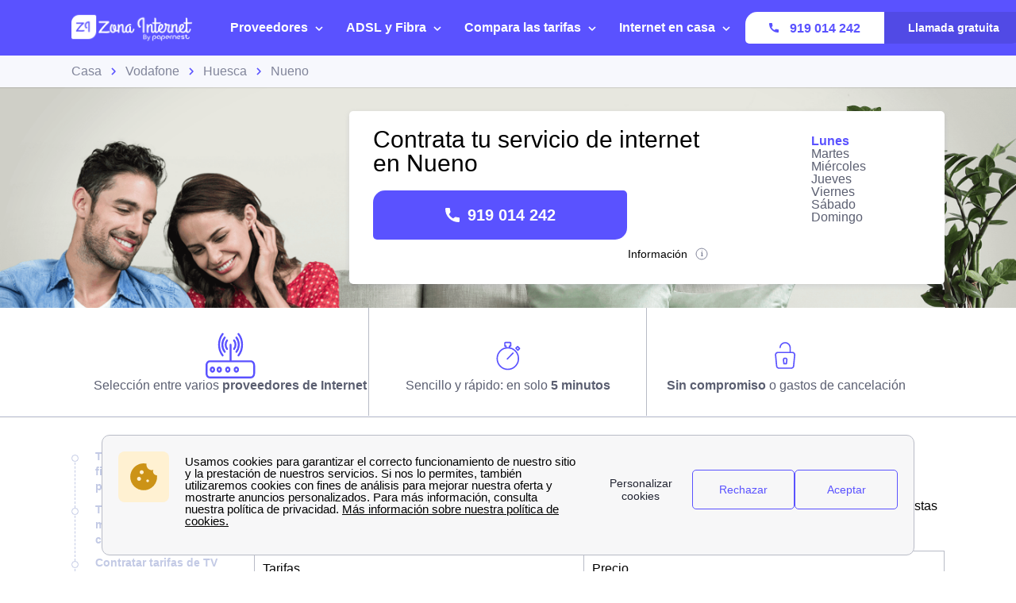

--- FILE ---
content_type: text/html; charset=utf-8
request_url: https://www.zona-internet.com/vodafone/huesca/nueno-22/
body_size: 32535
content:


<!DOCTYPE html>
<html prefix="og: http://ogp.me/ns#" lang="es" xml:lang="es">
    <head>
        <script type="module">
            window.environment = "prod";
            import "https://dr5mhzadyhq3d.cloudfront.net/upgrade/static/directories/build/js/sentry.504d429d7cf7.js";
        </script>

        <meta name="referrer" content="no-referrer-when-downgrade">
        
<meta charset="UTF-8">
<meta name='language' content='es-ES'>
<meta name="viewport" content="width=device-width, initial-scale=1, minimum-scale=1, maximum-scale=1">


    <link rel="icon" type="image/png" href="https://dr5mhzadyhq3d.cloudfront.net/upgrade/media/upgrade/media/favicon_ZI.png" />


<link rel="canonical" href="https://www.zona-internet.com/vodafone/huesca/nueno-22/" />


    <title>Vodafone en Nueno: atención al cliente y tarifas</title>
    
        <meta name='title' content="Tiendas Vodafone en Nueno: direcciones y horarios">
    
        <meta name='author' content="zona-internet.com">
    
        <meta name='rating' content="general">
    
        <meta name='robots' content="index,follow">
    
        <meta name='abstract' content="Toda la información sobre Vodafone en Nueno: teléfono de contacto, oficinas de atención al cliente, tarifas disponibles de internet y telefonía.">
    
        <meta name='category' content="Vodafone">
    
        <meta name='keywords' content="[&#x27;Vodafone&#x27;, &#x27;Oficinas de Vodafone en Nueno&#x27;, &#x27;Teléfono de Vodafone en Nueno&#x27;, &#x27;Atención al cliente de Vodafone en Nueno&#x27;]">
    
        <meta name='pagename' content="Vodafone en Nueno: atención al cliente, tarifas y trámites">
    
        <meta name='referrer' content="">
    
        <meta name='description' content="Vodafone en Nueno: cómo contratar las mejores tarifas y ofertas de internet. Contacto, dirección y servicio de atención al cliente.">
    
        <meta name='google-site-verification' content="aw78IIoYRgKSGjFPOD3vpeWl4vsLEgMWK99kSy9gt10">
    










<link type="text/css" rel="stylesheet" href="https://dr5mhzadyhq3d.cloudfront.net/upgrade/static/directories/build/css/critical_lugia.77598564caa5.css" />

<link type="text/css" rel="stylesheet" href="https://dr5mhzadyhq3d.cloudfront.net/upgrade/static/directories/build/css/lugia.a134db58ca68.css" />

<style type="text/css">

    body.body#body {
    
}

   

    /* To fix top banner background image bug on IE11 [DIR-2596] */
    
       @media (min-width:768px){
           .city-banner__big-image{
               background-image:url("https://dr5mhzadyhq3d.cloudfront.net/upgrade/media/upgrade/media/topbanner_zonainternet.webp")
            }
       }
        @media (-webkit-min-device-pixel-ratio:2) and (min-width:768px) and (max-width:1279px),(min-resolution:192dpi) and (min-width:768px) and (max-width:1279px){
            .city-banner__big-image{
                background-image:url("https://dr5mhzadyhq3d.cloudfront.net/upgrade/media/upgrade/media/topbanner_zonainternet.webp");
            }
        }
        @media (min-width:1280px){
            .city-banner__big-image{
                background-position:50%;
                background-image:url("https://dr5mhzadyhq3d.cloudfront.net/upgrade/media/upgrade/media/topbanner_zonainternet.webp");
            }
        }
        @media (-webkit-min-device-pixel-ratio:2) and (min-width:1280px),(min-resolution:192dpi) and (min-width:1280px){
            .city-banner__big-image{
                background-image:url("https://dr5mhzadyhq3d.cloudfront.net/upgrade/media/upgrade/media/topbanner_zonainternet.webp");
            }
        }
    
</style>


    <script type="text/javascript" src="https://cdnjs.cloudflare.com/ajax/libs/Chart.js/2.7.3/Chart.min.js" async></script>


    </head>
    
    <body id="body" 
        data-theme="lugia" 
        
class="body 
 body--top-breadcrumbs
 lugia-theme
call-opened"

    >    
        <script src="/day_night_mode.js/?slug="></script>

        <script>
           !function(t,e){"object"==typeof exports&&"undefined"!=typeof module?e(exports):"function"==typeof define&&define.amd?define(["exports"],e):e(t.WHATWGFetch={})}(this,function(t){"use strict";var e={searchParams:"URLSearchParams"in self,iterable:"Symbol"in self&&"iterator"in Symbol,blob:"FileReader"in self&&"Blob"in self&&function(){try{return new Blob,!0}catch(t){return!1}}(),formData:"FormData"in self,arrayBuffer:"ArrayBuffer"in self};if(e.arrayBuffer)var r=["[object Int8Array]","[object Uint8Array]","[object Uint8ClampedArray]","[object Int16Array]","[object Uint16Array]","[object Int32Array]","[object Uint32Array]","[object Float32Array]","[object Float64Array]"],o=ArrayBuffer.isView||function(t){return t&&r.indexOf(Object.prototype.toString.call(t))>-1};function n(t){if("string"!=typeof t&&(t=String(t)),/[^a-z0-9\-#$%&'*+.^_`|~]/i.test(t))throw new TypeError("Invalid character in header field name");return t.toLowerCase()}function i(t){return"string"!=typeof t&&(t=String(t)),t}function s(t){var r={next:function(){var e=t.shift();return{done:void 0===e,value:e}}};return e.iterable&&(r[Symbol.iterator]=function(){return r}),r}function a(t){this.map={},t instanceof a?t.forEach(function(t,e){this.append(e,t)},this):Array.isArray(t)?t.forEach(function(t){this.append(t[0],t[1])},this):t&&Object.getOwnPropertyNames(t).forEach(function(e){this.append(e,t[e])},this)}function h(t){if(t.bodyUsed)return Promise.reject(new TypeError("Already read"));t.bodyUsed=!0}function f(t){return new Promise(function(e,r){t.onload=function(){e(t.result)},t.onerror=function(){r(t.error)}})}function u(t){var e=new FileReader,r=f(e);return e.readAsArrayBuffer(t),r}function d(t){if(t.slice)return t.slice(0);var e=new Uint8Array(t.byteLength);return e.set(new Uint8Array(t)),e.buffer}function c(){return this.bodyUsed=!1,this._initBody=function(t){var r;this._bodyInit=t,t?"string"==typeof t?this._bodyText=t:e.blob&&Blob.prototype.isPrototypeOf(t)?this._bodyBlob=t:e.formData&&FormData.prototype.isPrototypeOf(t)?this._bodyFormData=t:e.searchParams&&URLSearchParams.prototype.isPrototypeOf(t)?this._bodyText=t.toString():e.arrayBuffer&&e.blob&&((r=t)&&DataView.prototype.isPrototypeOf(r))?(this._bodyArrayBuffer=d(t.buffer),this._bodyInit=new Blob([this._bodyArrayBuffer])):e.arrayBuffer&&(ArrayBuffer.prototype.isPrototypeOf(t)||o(t))?this._bodyArrayBuffer=d(t):this._bodyText=t=Object.prototype.toString.call(t):this._bodyText="",this.headers.get("content-type")||("string"==typeof t?this.headers.set("content-type","text/plain;charset=UTF-8"):this._bodyBlob&&this._bodyBlob.type?this.headers.set("content-type",this._bodyBlob.type):e.searchParams&&URLSearchParams.prototype.isPrototypeOf(t)&&this.headers.set("content-type","application/x-www-form-urlencoded;charset=UTF-8"))},e.blob&&(this.blob=function(){var t=h(this);if(t)return t;if(this._bodyBlob)return Promise.resolve(this._bodyBlob);if(this._bodyArrayBuffer)return Promise.resolve(new Blob([this._bodyArrayBuffer]));if(this._bodyFormData)throw new Error("could not read FormData body as blob");return Promise.resolve(new Blob([this._bodyText]))},this.arrayBuffer=function(){return this._bodyArrayBuffer?h(this)||Promise.resolve(this._bodyArrayBuffer):this.blob().then(u)}),this.text=function(){var t,e,r,o=h(this);if(o)return o;if(this._bodyBlob)return t=this._bodyBlob,e=new FileReader,r=f(e),e.readAsText(t),r;if(this._bodyArrayBuffer)return Promise.resolve(function(t){for(var e=new Uint8Array(t),r=new Array(e.length),o=0;o<e.length;o++)r[o]=String.fromCharCode(e[o]);return r.join("")}(this._bodyArrayBuffer));if(this._bodyFormData)throw new Error("could not read FormData body as text");return Promise.resolve(this._bodyText)},e.formData&&(this.formData=function(){return this.text().then(p)}),this.json=function(){return this.text().then(JSON.parse)},this}a.prototype.append=function(t,e){t=n(t),e=i(e);var r=this.map[t];this.map[t]=r?r+", "+e:e},a.prototype.delete=function(t){delete this.map[n(t)]},a.prototype.get=function(t){return t=n(t),this.has(t)?this.map[t]:null},a.prototype.has=function(t){return this.map.hasOwnProperty(n(t))},a.prototype.set=function(t,e){this.map[n(t)]=i(e)},a.prototype.forEach=function(t,e){for(var r in this.map)this.map.hasOwnProperty(r)&&t.call(e,this.map[r],r,this)},a.prototype.keys=function(){var t=[];return this.forEach(function(e,r){t.push(r)}),s(t)},a.prototype.values=function(){var t=[];return this.forEach(function(e){t.push(e)}),s(t)},a.prototype.entries=function(){var t=[];return this.forEach(function(e,r){t.push([r,e])}),s(t)},e.iterable&&(a.prototype[Symbol.iterator]=a.prototype.entries);var l=["DELETE","GET","HEAD","OPTIONS","POST","PUT"];function y(t,e){var r,o,n=(e=e||{}).body;if(t instanceof y){if(t.bodyUsed)throw new TypeError("Already read");this.url=t.url,this.credentials=t.credentials,e.headers||(this.headers=new a(t.headers)),this.method=t.method,this.mode=t.mode,this.signal=t.signal,n||null==t._bodyInit||(n=t._bodyInit,t.bodyUsed=!0)}else this.url=String(t);if(this.credentials=e.credentials||this.credentials||"same-origin",!e.headers&&this.headers||(this.headers=new a(e.headers)),this.method=(r=e.method||this.method||"GET",o=r.toUpperCase(),l.indexOf(o)>-1?o:r),this.mode=e.mode||this.mode||null,this.signal=e.signal||this.signal,this.referrer=null,("GET"===this.method||"HEAD"===this.method)&&n)throw new TypeError("Body not allowed for GET or HEAD requests");this._initBody(n)}function p(t){var e=new FormData;return t.trim().split("&").forEach(function(t){if(t){var r=t.split("="),o=r.shift().replace(/\+/g," "),n=r.join("=").replace(/\+/g," ");e.append(decodeURIComponent(o),decodeURIComponent(n))}}),e}function b(t,e){e||(e={}),this.type="default",this.status=void 0===e.status?200:e.status,this.ok=this.status>=200&&this.status<300,this.statusText="statusText"in e?e.statusText:"OK",this.headers=new a(e.headers),this.url=e.url||"",this._initBody(t)}y.prototype.clone=function(){return new y(this,{body:this._bodyInit})},c.call(y.prototype),c.call(b.prototype),b.prototype.clone=function(){return new b(this._bodyInit,{status:this.status,statusText:this.statusText,headers:new a(this.headers),url:this.url})},b.error=function(){var t=new b(null,{status:0,statusText:""});return t.type="error",t};var m=[301,302,303,307,308];b.redirect=function(t,e){if(-1===m.indexOf(e))throw new RangeError("Invalid status code");return new b(null,{status:e,headers:{location:t}})},t.DOMException=self.DOMException;try{new t.DOMException}catch(e){t.DOMException=function(t,e){this.message=t,this.name=e;var r=Error(t);this.stack=r.stack},t.DOMException.prototype=Object.create(Error.prototype),t.DOMException.prototype.constructor=t.DOMException}function w(r,o){return new Promise(function(n,i){var s=new y(r,o);if(s.signal&&s.signal.aborted)return i(new t.DOMException("Aborted","AbortError"));var h=new XMLHttpRequest;function f(){h.abort()}h.onload=function(){var t,e,r={status:h.status,statusText:h.statusText,headers:(t=h.getAllResponseHeaders()||"",e=new a,t.replace(/\r?\n[\t ]+/g," ").split(/\r?\n/).forEach(function(t){var r=t.split(":"),o=r.shift().trim();if(o){var n=r.join(":").trim();e.append(o,n)}}),e)};r.url="responseURL"in h?h.responseURL:r.headers.get("X-Request-URL");var o="response"in h?h.response:h.responseText;n(new b(o,r))},h.onerror=function(){i(new TypeError("Network request failed"))},h.ontimeout=function(){i(new TypeError("Network request failed"))},h.onabort=function(){i(new t.DOMException("Aborted","AbortError"))},h.open(s.method,s.url,!0),"include"===s.credentials?h.withCredentials=!0:"omit"===s.credentials&&(h.withCredentials=!1),"responseType"in h&&e.blob&&(h.responseType="blob"),s.headers.forEach(function(t,e){h.setRequestHeader(e,t)}),s.signal&&(s.signal.addEventListener("abort",f),h.onreadystatechange=function(){4===h.readyState&&s.signal.removeEventListener("abort",f)}),h.send(void 0===s._bodyInit?null:s._bodyInit)})}w.polyfill=!0,self.fetch||(self.fetch=w,self.Headers=a,self.Request=y,self.Response=b),t.Headers=a,t.Request=y,t.Response=b,t.fetch=w,Object.defineProperty(t,"__esModule",{value:!0})});!function(e,n){"object"==typeof exports&&"undefined"!=typeof module?n():"function"==typeof define&&define.amd?define(n):n()}(0,function(){"use strict";function e(e){var n=this.constructor;return this.then(function(t){return n.resolve(e()).then(function(){return t})},function(t){return n.resolve(e()).then(function(){return n.reject(t)})})}function n(e){return!(!e||"undefined"==typeof e.length)}function t(){}function o(e){if(!(this instanceof o))throw new TypeError("Promises must be constructed via new");if("function"!=typeof e)throw new TypeError("not a function");this._state=0,this._handled=!1,this._value=undefined,this._deferreds=[],c(e,this)}function r(e,n){for(;3===e._state;)e=e._value;0!==e._state?(e._handled=!0,o._immediateFn(function(){var t=1===e._state?n.onFulfilled:n.onRejected;if(null!==t){var o;try{o=t(e._value)}catch(r){return void f(n.promise,r)}i(n.promise,o)}else(1===e._state?i:f)(n.promise,e._value)})):e._deferreds.push(n)}function i(e,n){try{if(n===e)throw new TypeError("A promise cannot be resolved with itself.");if(n&&("object"==typeof n||"function"==typeof n)){var t=n.then;if(n instanceof o)return e._state=3,e._value=n,void u(e);if("function"==typeof t)return void c(function(e,n){return function(){e.apply(n,arguments)}}(t,n),e)}e._state=1,e._value=n,u(e)}catch(r){f(e,r)}}function f(e,n){e._state=2,e._value=n,u(e)}function u(e){2===e._state&&0===e._deferreds.length&&o._immediateFn(function(){e._handled||o._unhandledRejectionFn(e._value)});for(var n=0,t=e._deferreds.length;t>n;n++)r(e,e._deferreds[n]);e._deferreds=null}function c(e,n){var t=!1;try{e(function(e){t||(t=!0,i(n,e))},function(e){t||(t=!0,f(n,e))})}catch(o){if(t)return;t=!0,f(n,o)}}var a=setTimeout;o.prototype["catch"]=function(e){return this.then(null,e)},o.prototype.then=function(e,n){var o=new this.constructor(t);return r(this,new function(e,n,t){this.onFulfilled="function"==typeof e?e:null,this.onRejected="function"==typeof n?n:null,this.promise=t}(e,n,o)),o},o.prototype["finally"]=e,o.all=function(e){return new o(function(t,o){function r(e,n){try{if(n&&("object"==typeof n||"function"==typeof n)){var u=n.then;if("function"==typeof u)return void u.call(n,function(n){r(e,n)},o)}i[e]=n,0==--f&&t(i)}catch(c){o(c)}}if(!n(e))return o(new TypeError("Promise.all accepts an array"));var i=Array.prototype.slice.call(e);if(0===i.length)return t([]);for(var f=i.length,u=0;i.length>u;u++)r(u,i[u])})},o.resolve=function(e){return e&&"object"==typeof e&&e.constructor===o?e:new o(function(n){n(e)})},o.reject=function(e){return new o(function(n,t){t(e)})},o.race=function(e){return new o(function(t,r){if(!n(e))return r(new TypeError("Promise.race accepts an array"));for(var i=0,f=e.length;f>i;i++)o.resolve(e[i]).then(t,r)})},o._immediateFn="function"==typeof setImmediate&&function(e){setImmediate(e)}||function(e){a(e,0)},o._unhandledRejectionFn=function(e){void 0!==console&&console&&console.warn("Possible Unhandled Promise Rejection:",e)};var l=function(){if("undefined"!=typeof self)return self;if("undefined"!=typeof window)return window;if("undefined"!=typeof global)return global;throw Error("unable to locate global object")}();"Promise"in l?l.Promise.prototype["finally"]||(l.Promise.prototype["finally"]=e):l.Promise=o});
        </script>

        

<template id="data-page">
    <template id="data-wcb"
        data-page-type="Directories"
        data-page-business-unit="SEO"
        data-page-segment="Verticality #1 - box"
        data-page-language-iso="es"
        data-page-country-iso="ES"
    ></template>
</template>

        

<div class="sprite-container">
    <svg xmlns="http://www.w3.org/2000/svg" xmlns:xlink="http://www.w3.org/1999/xlink" xmlns:svgjs="http://svgjs.com/svgjs"><defs><style>
    .sprite-symbol-usage {display: none;}
    .sprite-symbol-usage:target {display: inline;}
  </style><symbol viewBox="0 0 6 10" id="arrow">
    <path fill="none" fill-rule="evenodd" stroke="currentColor" stroke-linejoin="round" stroke-width="1.5" d="M1 1l4 3.982L1 9" />
</symbol><symbol viewBox="0 0 6 10" id="arrow-green">
    <path fill="none" stroke="#18D7D2" stroke-linejoin="round" stroke-width="1.5" d="M1 1l4 3.982L1 9" />
</symbol><symbol viewBox="0 0 6 10" id="chevron-white-right">
    <path fill="none" fill-rule="evenodd" stroke="#FFFFFF" stroke-linejoin="round" stroke-width="1.5" d="M1 1l4 3.982L1 9" />
</symbol><symbol viewBox="0 0 10 6" id="chevron_down">
    <title>A9D52A3E-ECCC-4B8B-BE74-50B5C1360029</title>
    <g id="chevron_down_Page-1" stroke="none" stroke-width="1" fill="none" fill-rule="evenodd" stroke-linecap="round" stroke-linejoin="round">
        <g id="chevron_down_375_top_banner_mortgage_directories_LUGIA" transform="translate(-295.000000, -734.000000)" stroke="#5A52FF" stroke-width="1.8">
            <g id="chevron_down_Group-4" transform="translate(25.000000, 465.000000)">
                <g id="chevron_down_Component/Form/Imput/Waiting-Copy-7" transform="translate(25.000000, 235.000000)">
                    <g id="chevron_down_right_arrow" transform="translate(250.000000, 37.000000) rotate(90.000000) translate(-250.000000, -37.000000) translate(248.000000, 33.000000)">
                        <polyline id="chevron_down_Path-3" points="0 0 4 3.98227993 0 8" />
                    </g>
                </g>
            </g>
        </g>
    </g>
</symbol><symbol viewBox="0 0 10 6" id="chevron_up">
    <title>A2F62B14-D3A3-4C28-8614-A03EC8A0F9EB</title>
    <g id="chevron_up_Page-1" stroke="none" stroke-width="1" fill="none" fill-rule="evenodd" stroke-linecap="round" stroke-linejoin="round">
        <g id="chevron_up_375_top_banner_mortgage_directories_LUGIA_select" transform="translate(-295.000000, -734.000000)" stroke="#5A52FF" stroke-width="1.8">
            <g id="chevron_up_Group-4-Copy" transform="translate(25.000000, 465.000000)">
                <g id="chevron_up_Component/Form/Imput/Waiting-Copy-7" transform="translate(25.000000, 235.000000)">
                    <g id="chevron_up_right_arrow" transform="translate(250.000000, 37.000000) scale(1, -1) rotate(90.000000) translate(-250.000000, -37.000000) translate(248.000000, 33.000000)">
                        <polyline id="chevron_up_Path-3" points="0 0 4 3.98227993 0 8" />
                    </g>
                </g>
            </g>
        </g>
    </g>
</symbol><symbol viewBox="0 0 37 36" id="clock">
    <defs>
        <path id="clock_uo42xft0wa" d="M0 0.006L36.317 0.006 36.317 34.733 0 34.733z" />
    </defs>
    <g fill="none" fill-rule="evenodd">
        <g>
            <g>
                <g transform="translate(-30 -702) translate(30 702) translate(0 .167)">
                    
                    <path fill="currentColor" d="M20.261 6.297V4.811h3.434v1.484c-1.14-.136-2.293-.135-3.434.002m-1.83-3.889c0-.545.446-.989.994-.989h5.107c.548 0 .993.444.993.99 0 .545-.445.989-.993.989h-5.107c-.548 0-.993-.444-.993-.99M36.247 19.04c-.326-3.267-1.791-6.347-4.126-8.673-1.995-1.987-4.437-3.264-7.007-3.832V4.74c1.05-.26 1.83-1.207 1.83-2.332 0-1.324-1.082-2.402-2.412-2.402h-5.107c-1.33 0-2.412 1.078-2.412 2.402 0 1.125.78 2.071 1.83 2.332v1.8c-2.562.57-4.996 1.846-6.985 3.828-.436.433-.837.888-1.205 1.361-.018-.001-.035-.003-.054-.003H5.545c-.392 0-.71.317-.71.707 0 .39.318.707.71.707h4.143c-.52.867-.94 1.778-1.259 2.715H.71c-.391 0-.71.317-.71.707 0 .39.319.707.71.707h7.32c-.205.894-.322 1.803-.353 2.715H4.54c-.392 0-.71.317-.71.707 0 .39.318.707.71.707H7.7c.06.914.207 1.824.442 2.716H3.547c-.392 0-.71.316-.71.706 0 .39.318.707.71.707h5.048c.695 1.834 1.783 3.552 3.263 5.026 2.336 2.328 5.432 3.788 8.715 4.111.469.046.937.069 1.406.069 2.768 0 5.5-.798 7.82-2.302.328-.213.42-.65.207-.978-.214-.327-.654-.42-.982-.206-5.076 3.292-11.873 2.58-16.163-1.693-5.034-5.015-5.034-13.173 0-18.187 5.033-5.014 13.223-5.014 18.257 0 4.284 4.268 5.003 11.033 1.709 16.087-.214.327-.12.765.208.977.329.213.768.12.981-.207 1.76-2.7 2.553-5.962 2.231-9.184" mask="url(#clock_pf8zaks4ib)" />
                </g>
                <path fill="currentColor" d="M31.62 29.513c-.187 0-.37.076-.502.207-.132.132-.207.314-.207.5s.075.368.207.5.315.207.502.207c.186 0 .369-.075.501-.207s.208-.314.208-.5-.076-.368-.208-.5c-.132-.131-.315-.207-.501-.207M21.99 30.175c-5.286 0-9.586-4.283-9.586-9.548s4.3-9.548 9.585-9.548c5.286 0 9.585 4.283 9.585 9.548s-4.3 9.548-9.585 9.548m0-20.51c-6.067 0-11.004 4.918-11.004 10.962s4.937 10.961 11.004 10.961c6.068 0 11.004-4.917 11.004-10.961 0-6.044-4.936-10.961-11.004-10.961" transform="translate(-30 -702) translate(30 702)" />
                <path fill="currentColor" d="M21.99 21.41c-.434 0-.786-.352-.786-.783 0-.431.352-.783.785-.783.434 0 .786.352.786.783 0 .431-.352.783-.786.783m4.487-6.252l-3.513 3.5c-.294-.145-.624-.227-.974-.227s-.68.082-.973.227l-1.573-1.566c-.277-.276-.726-.276-1.003 0-.277.275-.277.723 0 .999l1.573 1.566c-.146.293-.228.622-.228.97 0 1.21.989 2.196 2.204 2.196 1.216 0 2.205-.985 2.205-2.196 0-.348-.083-.677-.228-.97l3.514-3.5c.276-.275.276-.723 0-.999-.278-.276-.727-.276-1.004 0M29.573 19.929h-.657c-.391 0-.71.316-.71.707 0 .39.319.706.71.706h.657c.392 0 .71-.316.71-.706 0-.39-.318-.707-.71-.707M15.062 19.912h-.657c-.392 0-.709.316-.709.706 0 .39.317.707.71.707h.656c.392 0 .71-.316.71-.707 0-.39-.318-.706-.71-.706M21.998 14.433c.391 0 .71-.316.71-.706v-.655c0-.39-.319-.707-.71-.707-.392 0-.71.317-.71.707v.655c0 .39.318.706.71.706M21.98 26.82c-.39 0-.709.317-.709.707v.655c0 .39.318.706.71.706.391 0 .709-.316.709-.706v-.655c0-.39-.318-.706-.71-.706M.71 24.28c-.187 0-.37.076-.502.207-.132.132-.208.314-.208.5s.076.368.208.5c.132.13.315.206.501.206.187 0 .37-.075.502-.207.132-.13.208-.313.208-.5 0-.185-.076-.367-.208-.499-.132-.131-.315-.207-.502-.207" transform="translate(-30 -702) translate(30 702)" />
            </g>
        </g>
    </g>
</symbol><mask id="clock_pf8zaks4ib" fill="#fff">
                        <use xlink:href="#clock_uo42xft0wa" />
                    </mask><symbol class="computer-svg" viewBox="0 0 24 24" id="computer">
    <path fill="currentColor" fill-rule="nonzero" d="M20 18c1.1 0 1.99-.9 1.99-2L22 5c0-1.1-.9-2-2-2H4c-1.1 0-2 .9-2 2v11c0 1.1.9 2 2 2H0c0 1.1.9 2 2 2h20c1.1 0 2-.9 2-2h-4zM4 5h16v11H4V5zm8 14c-.55 0-1-.45-1-1s.45-1 1-1 1 .45 1 1-.45 1-1 1z" />
</symbol><symbol viewBox="0 0 24 23" id="empty-star">
    <g fill="none" fill-rule="evenodd">
        
        <path fill="#DCDEE6" d="M22.479 7.648l-7.19-.146L12.93.789A1.164 1.164 0 0 0 11.82 0c-.51 0-.946.311-1.113.788l-2.36 6.714-7.19.146c-.51.01-.94.331-1.097.817a1.17 1.17 0 0 0 .414 1.306l5.72 4.292-2.076 6.793c-.111.361-.048.74.174 1.04.224.305.583.487.957.487.235 0 .466-.073.664-.21l5.906-4.066 5.907 4.066c.2.137.429.21.664.21a1.2 1.2 0 0 0 .958-.487c.22-.3.285-.68.174-1.04l-2.08-6.793 5.722-4.293c.408-.307.57-.82.413-1.305a1.163 1.163 0 0 0-1.097-.817z" mask="url(#empty-star_b)" />
    </g>
</symbol><mask id="empty-star_b" fill="#fff">
            <path id="empty-star_a" d="M0 22.383V0h23.634v22.383z" />
        </mask><symbol viewBox="0 0 11 20" id="facebook">
    <g fill="none" fill-rule="evenodd">
        
        <path d="M2.763 19.948l.015-8.618H.539a.528.528 0 0 1-.528-.526L0 8.026a.528.528 0 0 1 .528-.53h2.235V4.81C2.763 1.696 4.666 0 7.445 0h2.28c.292 0 .528.237.528.528v2.343a.528.528 0 0 1-.528.528h-1.4c-1.51 0-1.803.719-1.803 1.773v2.324h3.32c.317 0 .562.276.525.59l-.33 2.778a.528.528 0 0 1-.524.466H6.537l-.015 8.618" fill="currentColor" mask="url(#facebook_ab)" />
    </g>
</symbol><mask id="facebook_ab" fill="#fff">
            <path id="facebook_aa" d="M0 0h10.37v19.948H0z" />
        </mask><symbol viewBox="0 0 24 23" id="full-star">
    <g fill="none" fill-rule="evenodd">
        
        <path fill="currentColor" d="M23.575 8.465a1.163 1.163 0 0 0-1.097-.817l-7.189-.146L12.93.789a1.164 1.164 0 0 0-1.11-.79c-.51 0-.947.312-1.114.789L8.346 7.502l-7.19.146c-.51.01-.94.33-1.098.817A1.17 1.17 0 0 0 .472 9.77l5.72 4.292-2.076 6.793c-.11.36-.048.74.174 1.04.224.305.583.487.957.487.235 0 .466-.073.664-.21l5.906-4.066 5.907 4.066c.2.137.43.21.664.21h.001a1.2 1.2 0 0 0 .957-.487c.221-.3.285-.68.174-1.04l-2.079-6.793 5.721-4.293c.408-.307.57-.82.413-1.305" mask="url(#full-star_b)" />
    </g>
</symbol><mask id="full-star_b" fill="#fff">
            <path id="full-star_a" d="M0 22.383V0h23.634v22.383z" />
        </mask><symbol viewBox="0 0 23 23" id="half-star">
    <g fill="none">
        <path d="M11 18.364V-.764c.223.145.398.363.487.628l2.454 6.992 7.476.152c.524.006.985.35 1.141.851a1.215 1.215 0 0 1-.43 1.359l-5.95 4.472 2.163 7.076c.115.375.049.77-.181 1.083a1.247 1.247 0 0 1-.995.507h-.001a1.22 1.22 0 0 1-.691-.219L11 18.364z" fill="#DCDEE6" />
        <path d="M11.634 18.22V0c-.426.064-.788.36-.93.777L8.345 7.49l-7.189.146a1.163 1.163 0 0 0-1.097.817c-.157.484.005.997.413 1.304l5.721 4.293-2.079 6.793c-.11.36-.047.74.174 1.04a1.2 1.2 0 0 0 .957.487h.001c.234 0 .464-.073.664-.21l5.724-3.94z" fill="currentColor" />
    </g>
</symbol><symbol viewBox="0 0 16 16" id="info">
    <g fill="transparent" fill-rule="evenodd" transform="translate(1 1)">
        <text fill="currentColor" font-family="Avenir-Heavy, Avenir" font-size="10" font-weight="600">
            <tspan x="5.7" y="10">i</tspan>
        </text>
        <circle cx="7" cy="7" r="7" stroke="currentColor" />
    </g>
</symbol><symbol viewBox="0 0 38 35" fill="none" id="internet">
    <defs>
        <style>
            #internet .ecls-1,#internet .ecls-2,#internet .ecls-3,#internet .ecls-6{fill:none;stroke:currentColor;stroke-linecap:round;stroke-linejoin:round}#internet .ecls-1,#internet .ecls-3,#internet .ecls-6{stroke-width:1.4px}#internet .ecls-1{clip-rule:evenodd}#internet .ecls-2{stroke-width:1.2px}#internet .ecls-4{clip-path:url(#internet_eclip-path)}#internet .ecls-5{clip-path:url(#internet_eclip-path-2)}#internet .ecls-6{fill-rule:evenodd}#internet .ecls-7{clip-path:url(#internet_eclip-path-3)}#internet .ecls-8{clip-path:url(#internet_eclip-path-4)}#internet .ecls-9{clip-path:url(#internet_eclip-path-5)}#internet .ecls-10{clip-path:url(#internet_eclip-path-7)}
        </style>
        
        
        
        
        
        
    </defs>
    <path d="M19.2725 21.4877V9.59128M23.5496 4.32704C24.6784 5.7317 25.3105 7.61894 25.3105 9.58438C25.3105 11.5498 24.6784 13.4371 23.5496 14.8417M25.0698 1.688C26.7708 3.7942 27.7241 6.63013 27.7241 9.58438C27.7241 12.5386 26.7708 15.3746 25.0698 17.4807M21.8365 6.42721C22.5189 7.26783 22.9016 8.40226 22.9016 9.58438C22.9016 10.7665 22.5189 11.9009 21.8365 12.7415M15.0067 4.32704C13.8779 5.7317 13.2458 7.61894 13.2458 9.58438C13.2458 11.5498 13.8779 13.4371 15.0067 14.8417M13.4751 1.688C11.7795 3.79764 10.8299 6.63228 10.8299 9.58438C10.8299 12.5365 11.7795 15.3711 13.4751 17.4807M16.7198 6.42721C16.0374 7.26783 15.6546 8.40226 15.6546 9.58438C15.6546 10.7665 16.0374 11.9009 16.7198 12.7415M34.1914 33.688H4.02454C3.70474 33.6862 3.38839 33.6075 3.09365 33.4563C2.79892 33.3052 2.5316 33.0846 2.30705 32.8073C2.08251 32.53 1.90516 32.2014 1.7852 31.8404C1.66524 31.4793 1.60502 31.093 1.60802 30.7035V24.7623C1.60502 24.3728 1.66524 23.9865 1.7852 23.6254C1.90516 23.2644 2.08251 22.9358 2.30705 22.6585C2.5316 22.3812 2.79892 22.1606 3.09365 22.0095C3.38839 21.8583 3.70474 21.7796 4.02454 21.7778H34.1914C34.8363 21.7851 35.4526 22.1032 35.9055 22.6625C36.3584 23.2218 36.6109 23.9768 36.6079 24.7623V30.7035C36.6109 31.489 36.3584 32.244 35.9055 32.8033C35.4526 33.3626 34.8363 33.6807 34.1914 33.688Z" class="ecls-1" />
    <path fill-rule="evenodd" clip-rule="evenodd" class="ecls-6" d="M7.21255 27.9125C7.21029 28.2158 7.13424 28.5115 6.994 28.7622C6.85376 29.0129 6.65564 29.2073 6.42468 29.3208C6.19372 29.4344 5.94031 29.462 5.69648 29.4001C5.45265 29.3382 5.22935 29.1897 5.05483 28.9733C4.88031 28.7569 4.7624 28.4823 4.71601 28.1843C4.66962 27.8863 4.69683 27.5782 4.79421 27.299C4.89159 27.0198 5.05475 26.7821 5.26308 26.6158C5.4714 26.4496 5.71552 26.3623 5.96458 26.365C6.12996 26.3668 6.29342 26.4083 6.44564 26.4871C6.59786 26.5658 6.73585 26.6803 6.85174 26.824C6.96763 26.9677 7.05914 27.1378 7.12104 27.3246C7.18295 27.5113 7.21404 27.7111 7.21255 27.9125Z" />
    <path fill-rule="evenodd" clip-rule="evenodd" class="ecls-6" d="M12.2385 27.9125C12.2362 28.2153 12.1605 28.5104 12.0208 28.7608C11.881 29.0112 11.6836 29.2056 11.4533 29.3196C11.223 29.4335 10.9701 29.4619 10.7266 29.4012C10.4831 29.3405 10.2598 29.1933 10.0848 28.9783C9.90979 28.7633 9.79097 28.49 9.74329 28.1929C9.69561 27.8958 9.72121 27.5881 9.81684 27.3087C9.91248 27.0292 10.0739 26.7905 10.2807 26.6226C10.4876 26.4547 10.7306 26.365 10.9792 26.365C11.3142 26.3687 11.6345 26.5333 11.8703 26.8231C12.1062 27.113 12.2385 27.5045 12.2385 27.9125Z" />
    <path fill-rule="evenodd" clip-rule="evenodd" class="ecls-6" d="M18.5011 27.9125C18.4988 28.2158 18.4228 28.5115 18.2825 28.7622C18.1423 29.0129 17.9441 29.2073 17.7132 29.3208C17.4822 29.4344 17.2288 29.462 16.985 29.4001C16.7412 29.3382 16.5179 29.1897 16.3433 28.9733C16.1688 28.7569 16.0509 28.4823 16.0045 28.1843C15.9581 27.8863 15.9853 27.5782 16.0827 27.299C16.1801 27.0198 16.3433 26.7821 16.5516 26.6158C16.7599 26.4496 17.004 26.3623 17.2531 26.365C17.4185 26.3668 17.5819 26.4083 17.7342 26.4871C17.8864 26.5658 18.0244 26.6803 18.1403 26.824C18.2561 26.9677 18.3476 27.1378 18.4096 27.3246C18.4715 27.5113 18.5026 27.7111 18.5011 27.9125Z" />
    <path fill-rule="evenodd" clip-rule="evenodd" class="ecls-6" d="M24.7749 27.9125C24.7726 28.2153 24.6969 28.5104 24.5571 28.7608C24.4174 29.0112 24.22 29.2056 23.9897 29.3196C23.7594 29.4335 23.5065 29.4619 23.263 29.4012C23.0195 29.3405 22.7961 29.1933 22.6211 28.9783C22.4462 28.7633 22.3273 28.49 22.2797 28.1929C22.232 27.8958 22.2576 27.5881 22.3532 27.3087C22.4489 27.0292 22.6103 26.7905 22.8171 26.6226C23.0239 26.4547 23.267 26.365 23.5156 26.365C23.6819 26.365 23.8466 26.4052 24.0001 26.4831C24.1536 26.561 24.293 26.6752 24.4101 26.8191C24.5271 26.963 24.6197 27.1337 24.6823 27.3214C24.7449 27.509 24.7764 27.71 24.7749 27.9125Z" />
</symbol><clipPath id="internet_eclip-path">
            <path class="ecls-1" d="M14.38 32.82a1.11 1.11 0 1 1-1.1-1.12 1.11 1.11 0 0 1 1.1 1.12" />
        </clipPath><clipPath id="internet_eclip-path-2">
            <path class="ecls-2" d="M8.44 12.84h33v25h-33z" />
        </clipPath><clipPath id="internet_eclip-path-3">
            <path class="ecls-1" d="M18.81 32.82a1.11 1.11 0 1 1-1.11-1.12 1.12 1.12 0 0 1 1.11 1.12" />
        </clipPath><clipPath id="internet_eclip-path-4">
            <path class="ecls-2" d="M7.64 8.36h40.01v30.31H7.64z" />
        </clipPath><clipPath id="internet_eclip-path-5">
            <path class="ecls-1" d="M24.33 32.82a1.11 1.11 0 1 1-1.1-1.12 1.11 1.11 0 0 1 1.1 1.12" />
        </clipPath><clipPath id="internet_eclip-path-7">
            <path class="ecls-1" d="M29.86 32.82a1.11 1.11 0 1 1-1.11-1.12 1.11 1.11 0 0 1 1.11 1.12" />
        </clipPath><symbol viewBox="0 0 40 35" fill="none" id="letter">
<g clip-path="url(#letter_clip0_3_38)">

<g mask="url(#letter_mask0_3_38)">
<path fill-rule="evenodd" clip-rule="evenodd" d="M0 15.4583V34.867H40V15.4583L19.9872 4.375L0 15.4583Z" fill="#DA9C44" />
<path fill-rule="evenodd" clip-rule="evenodd" d="M4.10255 0.291656H36.4102C36.6822 0.291656 36.9431 0.414572 37.1355 0.633365C37.3278 0.852157 37.4359 1.1489 37.4359 1.45832V28.2917C37.4359 28.9357 36.9764 29.4583 36.4102 29.4583H4.10255C3.53639 29.4583 3.0769 28.9357 3.0769 28.2917V1.45832C3.0769 1.1489 3.18497 0.852157 3.37731 0.633365C3.56966 0.414572 3.83053 0.291656 4.10255 0.291656Z" fill="#EBEDF6" />
<path fill-rule="evenodd" clip-rule="evenodd" d="M3.0769 1.45832V3.20832H4.61537L6.66665 0.291656H4.10255C3.83053 0.291656 3.56966 0.414572 3.37731 0.633365C3.18497 0.852157 3.0769 1.1489 3.0769 1.45832ZM29.2308 0.291656L27.1794 3.20832H30.7692L32.8205 0.291656H29.2308ZM13.8461 3.20832H17.4359L19.4871 0.291656H15.8974L13.8461 3.20832ZM36.4102 0.291656H35.8974L33.8461 3.20832H37.4359V1.45832C37.4359 1.1489 37.3278 0.852157 37.1355 0.633365C36.9431 0.414572 36.6822 0.291656 36.4102 0.291656ZM7.17947 3.20832H10.7692L12.8205 0.291656H9.23076L7.17947 3.20832ZM20.5128 3.20832H24.1026L26.1538 0.291656H22.5641L20.5128 3.20832Z" fill="#5A52FF" />
<path fill-rule="evenodd" clip-rule="evenodd" d="M23.3333 10.2083H32.0513C32.2553 10.2083 32.451 10.1161 32.5952 9.95205C32.7395 9.78795 32.8205 9.56539 32.8205 9.33332C32.8205 9.10126 32.7395 8.8787 32.5952 8.71461C32.451 8.55051 32.2553 8.45832 32.0513 8.45832H23.3333C23.1293 8.45832 22.9337 8.55051 22.7894 8.71461C22.6451 8.8787 22.5641 9.10126 22.5641 9.33332C22.5641 9.56539 22.6451 9.78795 22.7894 9.95205C22.9337 10.1161 23.1293 10.2083 23.3333 10.2083ZM14.8718 10.2077C15.438 10.2077 15.8974 9.68507 15.8974 9.04107C15.8974 8.39707 15.438 7.8744 14.8718 7.8744C14.3057 7.8744 13.8462 8.39707 13.8462 9.04107C13.8462 9.68507 14.3057 10.2077 14.8718 10.2077ZM14.3677 13.1017L14.7174 15.193L11.7949 10.2077L7.69232 17.2078C7.69232 17.8523 10.3323 18.3745 13.5898 18.3745C16.8472 18.3745 19.4872 17.8523 19.4872 17.2078L15.8974 11.3745L14.3677 13.1017ZM30.5129 15.4583H23.3333C23.1293 15.4583 22.9337 15.5505 22.7894 15.7146C22.6451 15.8787 22.5641 16.1013 22.5641 16.3333C22.5641 16.5654 22.6451 16.7879 22.7894 16.9521C22.9337 17.1162 23.1293 17.2083 23.3333 17.2083H30.5129C30.7169 17.2083 30.9125 17.1162 31.0568 16.9521C31.201 16.7879 31.2821 16.5654 31.2821 16.3333C31.2821 16.1013 31.201 15.8787 31.0568 15.7146C30.9125 15.5505 30.7169 15.4583 30.5129 15.4583ZM32.0513 11.9583H23.3333C23.1293 11.9583 22.9337 12.0505 22.7894 12.2146C22.6451 12.3787 22.5641 12.6013 22.5641 12.8333C22.5641 13.0654 22.6451 13.2879 22.7894 13.4521C22.9337 13.6162 23.1293 13.7083 23.3333 13.7083H32.0513C32.2553 13.7083 32.451 13.6162 32.5952 13.4521C32.7395 13.2879 32.8205 13.0654 32.8205 12.8333C32.8205 12.6013 32.7395 12.3787 32.5952 12.2146C32.451 12.0505 32.2553 11.9583 32.0513 11.9583Z" fill="#81859A" />
<path fill-rule="evenodd" clip-rule="evenodd" d="M40 34.284V15.4586L19.9872 26.5413L0 15.4586V34.8673" fill="#F4B459" />
<path fill-rule="evenodd" clip-rule="evenodd" d="M40 34.8673V15.4586L4.91846 34.9571" fill="#F6C37A" />
</g>
</g>
<defs>

</defs>
</symbol><mask id="letter_mask0_3_38" style="mask-type:luminance" maskUnits="userSpaceOnUse" x="0" y="0" width="40" height="35">
<path d="M40 0H0V35H40V0Z" fill="white" />
</mask><clipPath id="letter_clip0_3_38">
<rect width="40" height="35" fill="white" />
</clipPath><symbol viewBox="0 0 37 40" id="light">
<defs><path id="light_a" d="M.128.011h25.88v38.546H.128z" /><path id="light_c" d="M0 .032h3.045v1.505H0z" /></defs><g fill="none" fill-rule="evenodd"><g transform="translate(4.439 .18)"><path fill="currentColor" d="M18.396 28.017H7.74a.757.757 0 01-.761-.753c0-.415.341-.752.76-.752h10.657c.42 0 .761.337.761.752 0 .416-.34.753-.76.753zm0 6.023H7.74c-.42 0-.761-.338-.761-.753s.341-.753.76-.753h10.657c.42 0 .761.338.761.753s-.34.753-.76.753zm-3.044 3.011h-4.567c-.993 0-1.839-.63-2.153-1.505h8.872a2.285 2.285 0 01-2.152 1.505zm-6.85-6.022h9.133v-1.506H8.501v1.506zm-.047-15.585a5.241 5.241 0 01-.21-4.874 5.37 5.37 0 013.944 2.272 6.742 6.742 0 00-.354 5.092 5.34 5.34 0 01-3.38-2.49zm9.436-4.874a5.241 5.241 0 01-.21 4.874 5.352 5.352 0 01-4.162 2.616 5.238 5.238 0 01.208-4.874 5.358 5.358 0 014.164-2.616zM13.068.011a12.973 12.973 0 00-9.924 4.587c-.27.319-.227.793.095 1.06s.802.225 1.072-.094a11.448 11.448 0 018.757-4.047c6.296 0 11.418 5.066 11.418 11.293 0 4.355-2.462 8.247-6.423 10.157a.752.752 0 00-.428.677v1.362H13.83V19.54a6.88 6.88 0 005.171-3.344 6.73 6.73 0 000-6.775.76.76 0 00-.659-.377 6.91 6.91 0 00-5.272 2.453 6.917 6.917 0 00-5.273-2.453.763.763 0 00-.66.377 6.738 6.738 0 000 6.775 6.883 6.883 0 005.17 3.344v5.465H8.502v-1.362a.752.752 0 00-.428-.677c-3.961-1.91-6.422-5.802-6.422-10.157 0-.496.033-.997.099-1.49a.756.756 0 00-.656-.846.761.761 0 00-.854.648 12.652 12.652 0 001.912 8.562 12.916 12.916 0 004.827 4.42v1.031a2.265 2.265 0 00-1.523 2.13c0 .98.637 1.817 1.523 2.128v1.765a2.265 2.265 0 00-1.523 2.13c0 1.001.664 1.853 1.58 2.147.309 1.77 1.871 3.122 3.749 3.122h4.567c1.877 0 3.44-1.352 3.749-3.122a2.265 2.265 0 001.579-2.148c0-.981-.637-1.818-1.523-2.129v-1.765a2.263 2.263 0 001.523-2.129c0-.981-.637-1.818-1.523-2.129v-1.03a12.932 12.932 0 004.827-4.42 12.658 12.658 0 002.024-6.875C26.008 5.752 20.203.01 13.068.01z" mask="url(#light_b)" /></g><g transform="translate(0 12.205)"><path fill="currentColor" d="M2.283.032H.761A.757.757 0 000 .784c0 .416.34.753.761.753h1.522a.757.757 0 00.762-.753.757.757 0 00-.762-.752" mask="url(#light_d)" /></g><path fill="currentColor" d="M6.204 23.104l-1.077 1.064a.749.749 0 000 1.065.766.766 0 001.077 0l1.077-1.064a.748.748 0 000-1.065.768.768 0 00-1.077 0m22.606 0a.768.768 0 00-1.077 0 .748.748 0 000 1.065l1.076 1.064c.149.147.344.22.539.22.194 0 .39-.073.538-.22a.747.747 0 000-1.064l-1.077-1.065zm5.442-10.868H32.73c-.42 0-.761.337-.761.753s.34.753.761.753h1.522c.42 0 .762-.337.762-.753s-.341-.753-.762-.753m-5.981-9.141a.76.76 0 00.538-.22l1.077-1.065a.748.748 0 000-1.065.77.77 0 00-1.077 0L27.733 1.81a.748.748 0 000 1.065c.149.147.343.22.538.22m-22.067-.22a.766.766 0 001.077 0 .748.748 0 000-1.065L6.204.745a.77.77 0 00-1.077 0 .748.748 0 000 1.065l1.077 1.065zm.152 4.509c-.42 0-.761.337-.761.753s.341.753.762.753c.42 0 .76-.337.76-.753s-.34-.753-.76-.753z" /></g>
</symbol><mask id="light_b" fill="#fff"><use xlink:href="#light_a" /></mask><mask id="light_d" fill="#fff"><use xlink:href="#light_c" /></mask><symbol viewBox="0 0 382 382" class="" id="linkedin">
    <g>
        <path style="" d="M347.445,0H34.555C15.471,0,0,15.471,0,34.555v312.889C0,366.529,15.471,382,34.555,382h312.889  C366.529,382,382,366.529,382,347.444V34.555C382,15.471,366.529,0,347.445,0z M118.207,329.844c0,5.554-4.502,10.056-10.056,10.056  H65.345c-5.554,0-10.056-4.502-10.056-10.056V150.403c0-5.554,4.502-10.056,10.056-10.056h42.806  c5.554,0,10.056,4.502,10.056,10.056V329.844z M86.748,123.432c-22.459,0-40.666-18.207-40.666-40.666S64.289,42.1,86.748,42.1  s40.666,18.207,40.666,40.666S109.208,123.432,86.748,123.432z M341.91,330.654c0,5.106-4.14,9.246-9.246,9.246H286.73  c-5.106,0-9.246-4.14-9.246-9.246v-84.168c0-12.556,3.683-55.021-32.813-55.021c-28.309,0-34.051,29.066-35.204,42.11v97.079  c0,5.106-4.139,9.246-9.246,9.246h-44.426c-5.106,0-9.246-4.14-9.246-9.246V149.593c0-5.106,4.14-9.246,9.246-9.246h44.426  c5.106,0,9.246,4.14,9.246,9.246v15.655c10.497-15.753,26.097-27.912,59.312-27.912c73.552,0,73.131,68.716,73.131,106.472  L341.91,330.654L341.91,330.654z" fill="#5a52ff" data-original="#0077b7" class="" />
    </g>
</symbol><symbol viewBox="0 0 50 50" id="lock">
    <defs>
        <style>#lock .bcls-1{fill:none;stroke:currentColor;stroke-linecap:round;stroke-linejoin:round;stroke-width:1.4px}</style>
    </defs>
    <path class="bcls-1" d="M19 16.6a5.31 5.31 0 0 1 10.6 0v5.26m-12.85 0a2.48 2.48 0 0 0-2.51 2.47l1.11 11.55a2.48 2.48 0 0 0 2.51 2.47H30.7a2.51 2.51 0 0 0 2.52-2.5l1.11-11.53a2.47 2.47 0 0 0-2.51-2.46z" />
    <path class="bcls-1" d="M25.58 33.64H23l-.49-4.08a1.81 1.81 0 0 1 3.61 0z" />
</symbol><symbol viewBox="0 0 24 24" class="" id="medium">
    <g>
        <path d="m22.085 4.733 1.915-1.832v-.401h-6.634l-4.728 11.768-5.379-11.768h-6.956v.401l2.237 2.693c.218.199.332.49.303.783v10.583c.069.381-.055.773-.323 1.05l-2.52 3.054v.396h7.145v-.401l-2.52-3.049c-.273-.278-.402-.663-.347-1.05v-9.154l6.272 13.659h.729l5.393-13.659v10.881c0 .287 0 .346-.188.534l-1.94 1.877v.402h9.412v-.401l-1.87-1.831c-.164-.124-.249-.332-.214-.534v-13.467c-.035-.203.049-.411.213-.534z" fill="#5a52ff" data-original="#212121" style="" class="" />
    </g>
</symbol><symbol viewBox="0 0 24 24" id="phone">
    <path fill="currentColor" fill-rule="evenodd" d="M22.223 15.985c-1.511 0-2.993-.237-4.4-.7-.62-.212-1.373-.024-1.766.38l-2.828 2.133C9.968 16.075 7.9 14.008 6.2 10.772L8.29 7.997a1.79 1.79 0 0 0 .44-1.815 14.006 14.006 0 0 1-.702-4.405C8.028.797 7.23 0 6.25 0H1.778C.797 0 0 .797 0 1.777 0 14.031 9.969 24 22.223 24A1.78 1.78 0 0 0 24 22.222v-4.46c0-.98-.797-1.777-1.777-1.777" />
</symbol><symbol viewBox="0 0 35 35" id="piggy">
    <g fill="none" fill-rule="evenodd">
        <g fill="currentColor">
            <g>
                <path d="M28.816 9.59l-.756 3.2c-.502-.41-1.04-.775-1.606-1.087.372-1.07 1.28-1.865 2.362-2.113m3.948 7.64l-1.565-.197c-.475-1.163-1.158-2.24-2.008-3.17l1.15-4.874c.048-.2 0-.41-.127-.572-.127-.162-.322-.256-.528-.256h-.149c-1.91 0-3.63 1.201-4.307 2.964-.479-.19-.971-.347-1.473-.466-.362-.086-.725.138-.81.5-.086.362.138.725.5.81 1.714.406 3.244 1.273 4.45 2.476.043.065.098.122.163.168.878.922 1.573 2.029 2.023 3.269.087.237.299.407.55.438l1.964.246c.307.038.538.3.538.61v3.395c0 .31-.231.572-.538.61l-1.82.229c-.262.032-.48.215-.56.467-.54 1.725-1.565 3.25-2.966 4.411-.155.128-.244.318-.244.519v3.722c0 .334-.272.606-.606.606h-3.906c-.335 0-.606-.272-.606-.606V31.11c0-.372-.302-.673-.674-.673h-5.658c-.372 0-.674.301-.674.673v1.42c0 .333-.271.605-.606.605h-3.906c-.334 0-.606-.272-.606-.606v-2.628c0-.247-.135-.474-.352-.592-3.023-1.641-4.9-4.795-4.9-8.231 0-5.16 4.198-9.36 9.359-9.36h.843c.372 0 .674-.301.674-.673 0-.372-.302-.673-.674-.673h-.843c-5 0-9.21 3.444-10.382 8.085h-.493c-.91 0-1.65-.74-1.65-1.65 0-.91.74-1.65 1.65-1.65.372 0 .673-.302.673-.674 0-.372-.301-.673-.673-.673C1.345 13.81 0 15.154 0 16.807c0 1.652 1.345 2.997 2.997 2.997h.245c-.05.418-.077.843-.077 1.274 0 3.795 2.003 7.289 5.253 9.215v2.236c0 1.077.876 1.953 1.953 1.953h3.906c1.077 0 1.953-.876 1.953-1.953v-.745h4.311v.745c0 1.077.877 1.953 1.953 1.953h3.907c1.077 0 1.953-.876 1.953-1.953v-3.412c1.367-1.202 2.4-2.72 3.01-4.424l1.4-.175c.98-.122 1.718-.96 1.718-1.947v-3.395c0-.987-.739-1.824-1.718-1.947" transform="translate(-30 -820) translate(30 820)" />
                <path d="M26.81 18.054c.124-.125.196-.3.196-.476 0-.177-.071-.351-.197-.476-.125-.126-.299-.198-.476-.198s-.35.072-.476.198c-.125.125-.198.299-.198.476s.073.35.198.476c.125.125.299.197.476.197s.35-.072.476-.197M19.75 3.929c-.373 0-.674.301-.674.673v2.671c0 .372.301.674.673.674.372 0 .674-.302.674-.674v-2.67c0-.373-.302-.674-.674-.674M19.75 2.832c.176 0 .35-.072.475-.197.125-.126.198-.3.198-.476 0-.178-.072-.35-.198-.477-.125-.125-.299-.197-.476-.197s-.35.072-.476.197c-.125.126-.197.3-.197.477s.072.35.197.476c.125.125.299.197.476.197M14.278 2.492c.372 0 .673-.302.673-.674V.673c0-.372-.301-.673-.673-.673-.372 0-.674.301-.674.673v1.145c0 .372.302.674.674.674M7.004 21.783c.372-.003.672-.306.67-.678v-.027c0-.372-.302-.674-.674-.674-.372 0-.673.302-.673.674v.036c.002.37.303.669.673.669h.004zM9.954 27.527c.11.067.23.099.35.099.227 0 .449-.115.576-.324.193-.317.092-.732-.225-.925-1.171-.713-2.085-1.807-2.573-3.082-.134-.348-.523-.522-.87-.388-.348.133-.521.522-.388.87.594 1.552 1.706 2.884 3.13 3.75M14.278 4.583c.817 0 1.481.665 1.481 1.482s-.664 1.481-1.481 1.481c-.817 0-1.482-.664-1.482-1.481 0-.817.665-1.482 1.482-1.482m0 4.31c1.56 0 2.828-1.269 2.828-2.828 0-1.56-1.269-2.829-2.828-2.829-1.56 0-2.829 1.269-2.829 2.829 0 1.56 1.269 2.828 2.829 2.828M19.75 11.314c.816 0 1.48.665 1.48 1.482s-.664 1.482-1.48 1.482c-.818 0-1.482-.665-1.482-1.482s.664-1.482 1.481-1.482m-2.408 2.964h-3.333c-.372 0-.673.301-.673.673 0 .372.301.674.673.674h8.756c.371 0 .673-.302.673-.674 0-.372-.302-.673-.673-.673h-.607c.267-.431.42-.939.42-1.482 0-1.56-1.268-2.829-2.828-2.829-1.56 0-2.828 1.27-2.828 2.829 0 .543.154 1.05.42 1.482" transform="translate(-30 -820) translate(30 820)" />
            </g>
        </g>
    </g>
</symbol><symbol viewBox="0 0 24 23" id="purple-star">
    <g fill="none" fill-rule="evenodd">
        
        <path fill="#5A52FF" d="M23.575 8.465a1.163 1.163 0 0 0-1.097-.817l-7.189-.146L12.93.789a1.164 1.164 0 0 0-1.11-.79c-.51 0-.947.312-1.114.789L8.346 7.502l-7.19.146c-.51.01-.94.33-1.098.817A1.17 1.17 0 0 0 .472 9.77l5.72 4.292-2.076 6.793c-.11.36-.048.74.174 1.04.224.305.583.487.957.487.235 0 .466-.073.664-.21l5.906-4.066 5.907 4.066c.2.137.43.21.664.21h.001a1.2 1.2 0 0 0 .957-.487c.221-.3.285-.68.174-1.04l-2.079-6.793 5.721-4.293c.408-.307.57-.82.413-1.305" mask="url(#purple-star_b)" />
    </g>
</symbol><mask id="purple-star_b" fill="#fff">
            <path id="purple-star_a" d="M0 22.383V0h23.634v22.383z" />
        </mask><symbol viewBox="0 0 5 8" id="table-arrow">
    <path fill="none" fill-rule="evenodd" stroke="#5A52FF" stroke-linejoin="round" stroke-width="1.5" d="M1 1l3 2.987L1 7" />
</symbol><symbol viewBox="0 0 21 21" id="trustpilot_star_empty">
    <g id="trustpilot_star_empty_AB-Tests-SEO---Annuaires" stroke="none" stroke-width="1" fill="none" fill-rule="evenodd">
        <g id="trustpilot_star_empty_375_seo_ab_test_testimonies_cities_pages_dir_developp" transform="translate(-132.000000, -969.000000)" fill-rule="nonzero">
            <g id="trustpilot_star_empty_Group-37" transform="translate(0.000000, 867.000000)">
                <g id="trustpilot_star_empty_Group-30" transform="translate(132.679998, 102.000000)">
                    <path d="M17.8139895,20.2239993 L2.41000985,20.2239993 C1.08450443,20.2239993 -6.78568313e-13,19.1394949 -6.78568313e-13,17.8139895 L-6.78568313e-13,2.41000985 C-6.78568313e-13,1.08450443 1.08450443,2.30926389e-13 2.41000985,2.30926389e-13 L17.8139895,2.30926389e-13 C19.1394949,2.30926389e-13 20.2239993,1.08450443 20.2239993,2.41000985 L20.2239993,17.8139895 C20.2239993,19.1394949 19.1394949,20.2239993 17.8139895,20.2239993 Z" id="trustpilot_star_empty_Path" fill="#81859A" />
                    <path d="M15.4700223,8.51578317 L11.376165,8.51578317 L10.1180528,4.66120469 C10.0182026,4.34493158 9.57886181,4.34493158 9.47901163,4.66120469 L8.22089939,8.51578317 L4.12704209,8.51578317 C3.80752152,8.51578317 3.66773127,8.93089162 3.92734173,9.12856231 L7.22239761,11.5006106 L5.96428536,15.3551891 C5.86443519,15.6714622 6.22389583,15.9284341 6.48350629,15.7307634 L9.77856216,13.3587151 L13.0935881,15.7307634 C13.3531985,15.9284341 13.7126592,15.6714622 13.612809,15.3551891 L12.3546968,11.5006106 L15.6497526,9.12856231 C15.9293331,8.93089162 15.7895429,8.51578317 15.4700223,8.51578317 Z" id="trustpilot_star_empty_Path" fill="#FFFFFF" />
                    <polygon id="trustpilot_star_empty_Path" fill="#81859A" points="13.2719996 12.2255299 12.8824105 11.1042396 10.1119997 13.0002396" />
                </g>
            </g>
        </g>
    </g>
</symbol><symbol viewBox="0 0 21 21" id="trustpilot_star_full">
    <g id="trustpilot_star_full_AB-Tests-SEO---Annuaires" stroke="none" stroke-width="1" fill="none" fill-rule="evenodd">
        <g id="trustpilot_star_full_375_seo_ab_test_testimonies_cities_pages_dir_developp" transform="translate(-108.000000, -969.000000)" fill-rule="nonzero">
            <g id="trustpilot_star_full_Group-37" transform="translate(0.000000, 867.000000)">
                <g id="trustpilot_star_full_Group-41" transform="translate(108.031998, 102.000000)">
                    <path d="M17.8139895,20.2239993 L2.41000985,20.2239993 C1.08450443,20.2239993 -6.78568313e-13,19.1394949 -6.78568313e-13,17.8139895 L-6.78568313e-13,2.41000985 C-6.78568313e-13,1.08450443 1.08450443,2.30926389e-13 2.41000985,2.30926389e-13 L17.8139895,2.30926389e-13 C19.1394949,2.30926389e-13 20.2239993,1.08450443 20.2239993,2.41000985 L20.2239993,17.8139895 C20.2239993,19.1394949 19.1394949,20.2239993 17.8139895,20.2239993 Z" id="trustpilot_star_full_Path" fill="#00B67A" />
                    <path d="M16.1020223,8.51578317 L12.008165,8.51578317 L10.7500527,4.66120469 C10.6502026,4.34493158 10.2108618,4.34493158 10.1110116,4.66120469 L8.85289937,8.51578317 L4.75904207,8.51578317 C4.4395215,8.51578317 4.29973125,8.93089162 4.55934171,9.12856231 L7.85439759,11.5006106 L6.59628534,15.3551891 C6.49643517,15.6714622 6.85589581,15.9284341 7.11550627,15.7307634 L10.4105621,13.3587151 L13.7255881,15.7307634 C13.9851985,15.9284341 14.3446592,15.6714622 14.244809,15.3551891 L12.9866967,11.5006106 L16.2817526,9.12856231 C16.5613331,8.93089162 16.4215429,8.51578317 16.1020223,8.51578317 Z" id="trustpilot_star_full_Path" fill="#FFFFFF" />
                    <polygon id="trustpilot_star_full_Path" fill="#00B67A" points="13.9039995 12.2255299 13.5144105 11.1042396 10.7439997 13.0002396" />
                </g>
            </g>
        </g>
    </g>
</symbol><symbol viewBox="0 0 21 21" id="trustpilot_star_half">
    <g id="trustpilot_star_half_AB-Tests-SEO---Annuaires" stroke="none" stroke-width="1" fill="none" fill-rule="evenodd">
        <g id="trustpilot_star_half_375_seo_ab_test_testimonies_cities_pages_dir_developp" transform="translate(-156.000000, -969.000000)">
            <g id="trustpilot_star_half_Group-37" transform="translate(0.000000, 867.000000)">
                <g id="trustpilot_star_half_Group-43" transform="translate(156.695997, 102.000000)">
                    <path d="M17.8139895,20.2239993 L2.41000985,20.2239993 C1.08450443,20.2239993 -6.78568313e-13,19.1394949 -6.78568313e-13,17.8139895 L-6.78568313e-13,2.41000985 C-6.78568313e-13,1.08450443 1.08450443,2.30926389e-13 2.41000985,2.30926389e-13 L17.8139895,2.30926389e-13 C19.1394949,2.30926389e-13 20.2239993,1.08450443 20.2239993,2.41000985 L20.2239993,17.8139895 C20.2239993,19.1394949 19.1394949,20.2239993 17.8139895,20.2239993 Z" id="trustpilot_star_half_Path" fill="#00B67A" fill-rule="nonzero" />
                    <path d="M12.3240061,-3.64153152e-13 L20.2240063,-3.64153152e-13 L20.2240063,-3.64153152e-13 L20.2240063,20.3 L12.3240061,20.3 C11.0150912,20.3 9.95400603,19.2389148 9.95400603,17.9299999 L9.95400603,2.37000006 C9.95400603,1.06108517 11.0150912,-3.63468619e-13 12.3240061,-3.64153152e-13 Z" id="trustpilot_star_half_Rectangle" fill="#81859A" transform="translate(15.089006, 10.150000) scale(-1, 1) translate(-15.089006, -10.150000) " />
                    <path d="M15.4563569,8.51578317 L11.3672902,8.51578317 L10.1106501,4.66120469 C10.0109168,4.34493158 9.57209012,4.34493158 9.47235679,4.66120469 L8.21571677,8.51578317 L4.12665003,8.51578317 C3.80750336,8.51578317 3.66787669,8.93089162 3.92718336,9.12856231 L7.21838342,11.5006106 L5.96174339,15.3551891 C5.86201006,15.6714622 6.22105007,15.9284341 6.48035674,15.7307634 L9.77155679,13.3587151 L13.0827035,15.7307634 C13.3420102,15.9284341 13.7010502,15.6714622 13.6013169,15.3551891 L12.3446768,11.5006106 L15.6358769,9.12856231 C15.9350769,8.93089162 15.7954502,8.51578317 15.4563569,8.51578317 Z" id="trustpilot_star_half_Path" fill="#FFFFFF" fill-rule="nonzero" />
                    <polygon id="trustpilot_star_half_Path" fill="#81859A" fill-rule="nonzero" points="13.2719996 12.2255299 12.8824105 11.1042396 10.1119997 13.0002396" />
                </g>
            </g>
        </g>
    </g>
</symbol><symbol viewBox="0 0 24 24" fill="currentColor" id="twitter"><path d="M18.244 2.25h3.308l-7.227 8.26 8.502 11.24H16.17l-5.214-6.817L4.99 21.75H1.68l7.73-8.835L1.254 2.25H8.08l4.713 6.231zm-1.161 17.52h1.833L7.084 4.126H5.117z" /></symbol><symbol viewBox="0 0 50 50" id="watch">
    <defs>
        <style>#watch .ccls-1{fill:none;stroke:currentColor;stroke-linecap:round;stroke-linejoin:round;stroke-width:1.4px}</style>
    </defs>
    <path class="ccls-1" d="M35.4 19.51l1.6-1.58a.34.34 0 0 0 .09-.18.16.16 0 0 0 0-.16l-1.82-1.85a.18.18 0 0 0-.15 0 .32.32 0 0 0-.18.1l-1.64 1.54a20.11 20.11 0 0 0 2.1 2.13zm-5.12 3l-6 6.2" />
    <ellipse class="ccls-1" cx="24.82" cy="28.27" rx="11.18" ry="11.33" />
    <path class="ccls-1" d="M26.62 17.08v-2h1.23V12a.61.61 0 0 0-.62-.61H22.3a.61.61 0 0 0-.61.61v3.08h1.23v2" />
</symbol><symbol viewBox="0 0 512.00213 512" class="" id="youtube">
    <g>
        <path d="m501.453125 56.09375c-5.902344-21.933594-23.195313-39.222656-45.125-45.128906-40.066406-10.964844-200.332031-10.964844-200.332031-10.964844s-160.261719 0-200.328125 10.546875c-21.507813 5.902344-39.222657 23.617187-45.125 45.546875-10.542969 40.0625-10.542969 123.148438-10.542969 123.148438s0 83.503906 10.542969 123.148437c5.90625 21.929687 23.195312 39.222656 45.128906 45.128906 40.484375 10.964844 200.328125 10.964844 200.328125 10.964844s160.261719 0 200.328125-10.546875c21.933594-5.902344 39.222656-23.195312 45.128906-45.125 10.542969-40.066406 10.542969-123.148438 10.542969-123.148438s.421875-83.507812-10.546875-123.570312zm0 0" fill="#5a52ff" data-original="#ff0000" style="" class="" /><path d="m204.96875 256 133.269531-76.757812-133.269531-76.757813zm0 0" fill="#ffffff" data-original="#ffffff" style="" class="" />
    </g>
</symbol></defs><use id="arrow-usage" xlink:href="#arrow" class="sprite-symbol-usage" /><use id="arrow-green-usage" xlink:href="#arrow-green" class="sprite-symbol-usage" /><use id="chevron-white-right-usage" xlink:href="#chevron-white-right" class="sprite-symbol-usage" /><use id="chevron_down-usage" xlink:href="#chevron_down" class="sprite-symbol-usage" /><use id="chevron_up-usage" xlink:href="#chevron_up" class="sprite-symbol-usage" /><use id="clock-usage" xlink:href="#clock" class="sprite-symbol-usage" /><use id="computer-usage" xlink:href="#computer" class="sprite-symbol-usage" /><use id="empty-star-usage" xlink:href="#empty-star" class="sprite-symbol-usage" /><use id="facebook-usage" xlink:href="#facebook" class="sprite-symbol-usage" /><use id="full-star-usage" xlink:href="#full-star" class="sprite-symbol-usage" /><use id="half-star-usage" xlink:href="#half-star" class="sprite-symbol-usage" /><use id="info-usage" xlink:href="#info" class="sprite-symbol-usage" /><use id="internet-usage" xlink:href="#internet" class="sprite-symbol-usage" /><use id="letter-usage" xlink:href="#letter" class="sprite-symbol-usage" /><use id="light-usage" xlink:href="#light" class="sprite-symbol-usage" /><use id="linkedin-usage" xlink:href="#linkedin" class="sprite-symbol-usage" /><use id="lock-usage" xlink:href="#lock" class="sprite-symbol-usage" /><use id="medium-usage" xlink:href="#medium" class="sprite-symbol-usage" /><use id="phone-usage" xlink:href="#phone" class="sprite-symbol-usage" /><use id="piggy-usage" xlink:href="#piggy" class="sprite-symbol-usage" /><use id="purple-star-usage" xlink:href="#purple-star" class="sprite-symbol-usage" /><use id="table-arrow-usage" xlink:href="#table-arrow" class="sprite-symbol-usage" /><use id="trustpilot_star_empty-usage" xlink:href="#trustpilot_star_empty" class="sprite-symbol-usage" /><use id="trustpilot_star_full-usage" xlink:href="#trustpilot_star_full" class="sprite-symbol-usage" /><use id="trustpilot_star_half-usage" xlink:href="#trustpilot_star_half" class="sprite-symbol-usage" /><use id="twitter-usage" xlink:href="#twitter" class="sprite-symbol-usage" /><use id="watch-usage" xlink:href="#watch" class="sprite-symbol-usage" /><use id="youtube-usage" xlink:href="#youtube" class="sprite-symbol-usage" /></svg>

    
</div>

<header class="header">
    



    <nav class="nav">
        <div class="nav__container">
            <div class="nav__container">
                <a href="https://www.zona-internet.com/" class="logo--big" rel="home">
                    
                    <img src="https://dr5mhzadyhq3d.cloudfront.net/upgrade/media/upgrade/media/logo_1.png" title="Vodafone en Nueno: atención al cliente y tarifas" alt="Logo Zona-internet" class="nav__logo">
                    
                </a>
                <button class="button button__hamburger nav__button js-toggle-nav">
                    <span class="icon-bar"></span>
                    <span class="icon-bar"></span>
                    <span class="icon-bar"></span>
                </button>
                <ul class="list nav__list jsPanel">
                    
                    
                    
                    <li class="list__item nav__item nav__item--has-2-sublist js-toggle-subnav nav__item--first-panel">
                        

                        <a class="link link--font-weight-medium nav__link" title="Proveedores" href="#">
                            Proveedores
                            <svg class="svg nav__svg-arrow">
                                <use xlink:href="#arrow"/>
                            </svg>
                        </a>
                        

                        <!-- make the dropdown large if there are more than 1 sub sections -->
                        
                        <ul class="list nav__sublist nav__sublist--large">
                            <div class="sublist__container">
                                <div class="sublist__container--nav">
                                    <li class="list__item nav__item nav__header js-close-mobile-subnav">
                                        <svg class="svg nav__svg-arrow">
                                            <use xlink:href="#arrow"/>
                                        </svg>
                                        Proveedores
                                    </li>
                                    
                                    <li class="list__item nav__item">
                                        <!-- do not display the section label if there is none -->
                                        
                                        
                                        <span class="link link--prevent-default nav__link">Oficinas</span>
                                        
                                        
                                        <ul class="list nav__sublist nav__sublist--second-layer js-toggle-subnav">
                                            
                                            <li class="list__item nav__item">
                                                <a class="link nav__link" title="Movistar" href="https://www.zona-internet.com/movistar/">
                                                                <span class="nav__text">Movistar
                                                                    <svg class="svg nav__svg-arrow">
                                                                        <use xlink:href="#arrow"/>
                                                                    </svg>
                                                                </span>
                                                </a>
                                            </li>
                                            
                                            <li class="list__item nav__item">
                                                <a class="link nav__link" title="Vodafone" href="https://www.zona-internet.com/vodafone/">
                                                                <span class="nav__text">Vodafone
                                                                    <svg class="svg nav__svg-arrow">
                                                                        <use xlink:href="#arrow"/>
                                                                    </svg>
                                                                </span>
                                                </a>
                                            </li>
                                            
                                            <li class="list__item nav__item">
                                                <a class="link nav__link" title="Orange" href="https://www.zona-internet.com/orange/">
                                                                <span class="nav__text">Orange
                                                                    <svg class="svg nav__svg-arrow">
                                                                        <use xlink:href="#arrow"/>
                                                                    </svg>
                                                                </span>
                                                </a>
                                            </li>
                                            
                                            <li class="list__item nav__item">
                                                <a class="link nav__link" title="Jazztel" href="https://www.zona-internet.com/jazztel/">
                                                                <span class="nav__text">Jazztel
                                                                    <svg class="svg nav__svg-arrow">
                                                                        <use xlink:href="#arrow"/>
                                                                    </svg>
                                                                </span>
                                                </a>
                                            </li>
                                            
                                            <li class="list__item nav__item">
                                                <a class="link nav__link" title="República Móvil" href="https://www.zona-internet.com/republica-movil/">
                                                                <span class="nav__text">República Móvil
                                                                    <svg class="svg nav__svg-arrow">
                                                                        <use xlink:href="#arrow"/>
                                                                    </svg>
                                                                </span>
                                                </a>
                                            </li>
                                            
                                            <li class="list__item nav__item">
                                                <a class="link nav__link" title="MásMóvil" href="https://www.zona-internet.com/masmovil/">
                                                                <span class="nav__text">MásMóvil
                                                                    <svg class="svg nav__svg-arrow">
                                                                        <use xlink:href="#arrow"/>
                                                                    </svg>
                                                                </span>
                                                </a>
                                            </li>
                                            
                                            <li class="list__item nav__item">
                                                <a class="link nav__link" title="Fibracat" href="https://www.zona-internet.com/fibracat/">
                                                                <span class="nav__text">Fibracat
                                                                    <svg class="svg nav__svg-arrow">
                                                                        <use xlink:href="#arrow"/>
                                                                    </svg>
                                                                </span>
                                                </a>
                                            </li>
                                            
                                        </ul>
                                    </li>
                                    
                                    <li class="list__item nav__item">
                                        <!-- do not display the section label if there is none -->
                                        
                                        
                                        <span class="link link--prevent-default nav__link">Atención al cliente</span>
                                        
                                        
                                        <ul class="list nav__sublist nav__sublist--second-layer js-toggle-subnav">
                                            
                                            <li class="list__item nav__item">
                                                <a class="link nav__link" title="Teléfono Orange" href="https://www.zona-internet.com/orange/telefono/">
                                                                <span class="nav__text">Teléfono Orange
                                                                    <svg class="svg nav__svg-arrow">
                                                                        <use xlink:href="#arrow"/>
                                                                    </svg>
                                                                </span>
                                                </a>
                                            </li>
                                            
                                            <li class="list__item nav__item">
                                                <a class="link nav__link" title="Teléfono Movistar" href="https://www.zona-internet.com/movistar/telefono/">
                                                                <span class="nav__text">Teléfono Movistar
                                                                    <svg class="svg nav__svg-arrow">
                                                                        <use xlink:href="#arrow"/>
                                                                    </svg>
                                                                </span>
                                                </a>
                                            </li>
                                            
                                            <li class="list__item nav__item">
                                                <a class="link nav__link" title="Teléfono Vodafone" href="https://www.zona-internet.com/vodafone/telefono/">
                                                                <span class="nav__text">Teléfono Vodafone
                                                                    <svg class="svg nav__svg-arrow">
                                                                        <use xlink:href="#arrow"/>
                                                                    </svg>
                                                                </span>
                                                </a>
                                            </li>
                                            
                                            <li class="list__item nav__item">
                                                <a class="link nav__link" title="Teléfono Jazztel" href="https://www.zona-internet.com/jazztel/telefono/">
                                                                <span class="nav__text">Teléfono Jazztel
                                                                    <svg class="svg nav__svg-arrow">
                                                                        <use xlink:href="#arrow"/>
                                                                    </svg>
                                                                </span>
                                                </a>
                                            </li>
                                            
                                            <li class="list__item nav__item">
                                                <a class="link nav__link" title="Atención al cliente Orange" href="https://www.zona-internet.com/orange/atencion-al-cliente/">
                                                                <span class="nav__text">Atención al cliente Orange
                                                                    <svg class="svg nav__svg-arrow">
                                                                        <use xlink:href="#arrow"/>
                                                                    </svg>
                                                                </span>
                                                </a>
                                            </li>
                                            
                                            <li class="list__item nav__item">
                                                <a class="link nav__link" title="Atención al cliente Jazztel" href="https://www.zona-internet.com/jazztel/atencion-al-cliente/">
                                                                <span class="nav__text">Atención al cliente Jazztel
                                                                    <svg class="svg nav__svg-arrow">
                                                                        <use xlink:href="#arrow"/>
                                                                    </svg>
                                                                </span>
                                                </a>
                                            </li>
                                            
                                        </ul>
                                    </li>
                                    
                                </div>

                                <!-- display the CTA if it is enabled and there are more than 1 sub sections -->
                                
                            </div>
                        </ul>
                        
                    </li>
                    
                    
                    
                    <li class="list__item nav__item nav__item--has-2-sublist js-toggle-subnav nav__item--first-panel">
                        

                        <a class="link link--font-weight-medium nav__link" title="ADSL y Fibra" href="#">
                            ADSL y Fibra
                            <svg class="svg nav__svg-arrow">
                                <use xlink:href="#arrow"/>
                            </svg>
                        </a>
                        

                        <!-- make the dropdown large if there are more than 1 sub sections -->
                        
                        <ul class="list nav__sublist nav__sublist--large">
                            <div class="sublist__container">
                                <div class="sublist__container--nav">
                                    <li class="list__item nav__item nav__header js-close-mobile-subnav">
                                        <svg class="svg nav__svg-arrow">
                                            <use xlink:href="#arrow"/>
                                        </svg>
                                        ADSL y Fibra
                                    </li>
                                    
                                    <li class="list__item nav__item">
                                        <!-- do not display the section label if there is none -->
                                        
                                        
                                        <span class="link link--prevent-default nav__link">Fibra</span>
                                        
                                        
                                        <ul class="list nav__sublist nav__sublist--second-layer js-toggle-subnav">
                                            
                                            <li class="list__item nav__item">
                                                <a class="link nav__link" title="Compañias Fibra" href="https://www.zona-internet.com/fibra-companias/">
                                                                <span class="nav__text">Compañias Fibra
                                                                    <svg class="svg nav__svg-arrow">
                                                                        <use xlink:href="#arrow"/>
                                                                    </svg>
                                                                </span>
                                                </a>
                                            </li>
                                            
                                            <li class="list__item nav__item">
                                                <a class="link nav__link" title="Orange Fibra" href="https://www.zona-internet.com/orange/fibra/">
                                                                <span class="nav__text">Orange Fibra
                                                                    <svg class="svg nav__svg-arrow">
                                                                        <use xlink:href="#arrow"/>
                                                                    </svg>
                                                                </span>
                                                </a>
                                            </li>
                                            
                                            <li class="list__item nav__item">
                                                <a class="link nav__link" title="Vodafone Fibra" href="https://www.zona-internet.com/vodafone/fibra/">
                                                                <span class="nav__text">Vodafone Fibra
                                                                    <svg class="svg nav__svg-arrow">
                                                                        <use xlink:href="#arrow"/>
                                                                    </svg>
                                                                </span>
                                                </a>
                                            </li>
                                            
                                            <li class="list__item nav__item">
                                                <a class="link nav__link" title="Movistar Fibra" href="https://www.zona-internet.com/movistar/fibra/">
                                                                <span class="nav__text">Movistar Fibra
                                                                    <svg class="svg nav__svg-arrow">
                                                                        <use xlink:href="#arrow"/>
                                                                    </svg>
                                                                </span>
                                                </a>
                                            </li>
                                            
                                            <li class="list__item nav__item">
                                                <a class="link nav__link" title="Jazztel Fibra" href="https://www.zona-internet.com/jazztel/fibra/">
                                                                <span class="nav__text">Jazztel Fibra
                                                                    <svg class="svg nav__svg-arrow">
                                                                        <use xlink:href="#arrow"/>
                                                                    </svg>
                                                                </span>
                                                </a>
                                            </li>
                                            
                                            <li class="list__item nav__item">
                                                <a class="link nav__link" title="MásMóvil Fibra" href="https://www.zona-internet.com/masmovil/fibra/">
                                                                <span class="nav__text">MásMóvil Fibra
                                                                    <svg class="svg nav__svg-arrow">
                                                                        <use xlink:href="#arrow"/>
                                                                    </svg>
                                                                </span>
                                                </a>
                                            </li>
                                            
                                            <li class="list__item nav__item">
                                                <a class="link nav__link" title="Yoigo Fibra" href="https://www.zona-internet.com/fibra-ofertas/yoigo/">
                                                                <span class="nav__text">Yoigo Fibra
                                                                    <svg class="svg nav__svg-arrow">
                                                                        <use xlink:href="#arrow"/>
                                                                    </svg>
                                                                </span>
                                                </a>
                                            </li>
                                            
                                            <li class="list__item nav__item">
                                                <a class="link nav__link" title="O2 Fibra" href="https://www.zona-internet.com/fibra-de-o2/">
                                                                <span class="nav__text">O2 Fibra
                                                                    <svg class="svg nav__svg-arrow">
                                                                        <use xlink:href="#arrow"/>
                                                                    </svg>
                                                                </span>
                                                </a>
                                            </li>
                                            
                                            <li class="list__item nav__item">
                                                <a class="link nav__link" title="Amena Fibra" href="https://www.zona-internet.com/fibra-amena/">
                                                                <span class="nav__text">Amena Fibra
                                                                    <svg class="svg nav__svg-arrow">
                                                                        <use xlink:href="#arrow"/>
                                                                    </svg>
                                                                </span>
                                                </a>
                                            </li>
                                            
                                            <li class="list__item nav__item">
                                                <a class="link nav__link" title="Ono Fibra" href="https://www.zona-internet.com/fibra-ono/">
                                                                <span class="nav__text">Ono Fibra
                                                                    <svg class="svg nav__svg-arrow">
                                                                        <use xlink:href="#arrow"/>
                                                                    </svg>
                                                                </span>
                                                </a>
                                            </li>
                                            
                                        </ul>
                                    </li>
                                    
                                    <li class="list__item nav__item">
                                        <!-- do not display the section label if there is none -->
                                        
                                        
                                        <span class="link link--prevent-default nav__link">ADSL</span>
                                        
                                        
                                        <ul class="list nav__sublist nav__sublist--second-layer js-toggle-subnav">
                                            
                                            <li class="list__item nav__item">
                                                <a class="link nav__link" title="Vodafone ADSL" href="https://www.zona-internet.com/vodafone/adsl/">
                                                                <span class="nav__text">Vodafone ADSL
                                                                    <svg class="svg nav__svg-arrow">
                                                                        <use xlink:href="#arrow"/>
                                                                    </svg>
                                                                </span>
                                                </a>
                                            </li>
                                            
                                            <li class="list__item nav__item">
                                                <a class="link nav__link" title="Orange ADSL" href="https://www.zona-internet.com/orange/adsl/">
                                                                <span class="nav__text">Orange ADSL
                                                                    <svg class="svg nav__svg-arrow">
                                                                        <use xlink:href="#arrow"/>
                                                                    </svg>
                                                                </span>
                                                </a>
                                            </li>
                                            
                                            <li class="list__item nav__item">
                                                <a class="link nav__link" title="Movistar ADSL" href="https://www.zona-internet.com/movistar/adsl/">
                                                                <span class="nav__text">Movistar ADSL
                                                                    <svg class="svg nav__svg-arrow">
                                                                        <use xlink:href="#arrow"/>
                                                                    </svg>
                                                                </span>
                                                </a>
                                            </li>
                                            
                                            <li class="list__item nav__item">
                                                <a class="link nav__link" title="MásMóvil ADSL" href="https://www.zona-internet.com/masmovil/adsl/">
                                                                <span class="nav__text">MásMóvil ADSL
                                                                    <svg class="svg nav__svg-arrow">
                                                                        <use xlink:href="#arrow"/>
                                                                    </svg>
                                                                </span>
                                                </a>
                                            </li>
                                            
                                            <li class="list__item nav__item">
                                                <a class="link nav__link" title="Yoigo ADSL" href="https://www.zona-internet.com/adsl-yoigo/">
                                                                <span class="nav__text">Yoigo ADSL
                                                                    <svg class="svg nav__svg-arrow">
                                                                        <use xlink:href="#arrow"/>
                                                                    </svg>
                                                                </span>
                                                </a>
                                            </li>
                                            
                                            <li class="list__item nav__item">
                                                <a class="link nav__link" title="Lowi ADSL" href="https://www.zona-internet.com/adsl-lowi/">
                                                                <span class="nav__text">Lowi ADSL
                                                                    <svg class="svg nav__svg-arrow">
                                                                        <use xlink:href="#arrow"/>
                                                                    </svg>
                                                                </span>
                                                </a>
                                            </li>
                                            
                                        </ul>
                                    </li>
                                    
                                </div>

                                <!-- display the CTA if it is enabled and there are more than 1 sub sections -->
                                
                            </div>
                        </ul>
                        
                    </li>
                    
                    
                    
                    <li class="list__item nav__item nav__item--has-2-sublist js-toggle-subnav nav__item--first-panel">
                        

                        <a class="link link--font-weight-medium nav__link" title="Compara las tarifas" href="#">
                            Compara las tarifas
                            <svg class="svg nav__svg-arrow">
                                <use xlink:href="#arrow"/>
                            </svg>
                        </a>
                        

                        <!-- make the dropdown large if there are more than 1 sub sections -->
                        
                        <ul class="list nav__sublist nav__sublist--large">
                            <div class="sublist__container">
                                <div class="sublist__container--nav">
                                    <li class="list__item nav__item nav__header js-close-mobile-subnav">
                                        <svg class="svg nav__svg-arrow">
                                            <use xlink:href="#arrow"/>
                                        </svg>
                                        Compara las tarifas
                                    </li>
                                    
                                    <li class="list__item nav__item">
                                        <!-- do not display the section label if there is none -->
                                        
                                        
                                        <span class="link link--prevent-default nav__link">Comparadores</span>
                                        
                                        
                                        <ul class="list nav__sublist nav__sublist--second-layer js-toggle-subnav">
                                            
                                            <li class="list__item nav__item">
                                                <a class="link nav__link" title="Comparador internet" href="https://www.zona-internet.com/comparador-de-internet/">
                                                                <span class="nav__text">Comparador internet
                                                                    <svg class="svg nav__svg-arrow">
                                                                        <use xlink:href="#arrow"/>
                                                                    </svg>
                                                                </span>
                                                </a>
                                            </li>
                                            
                                            <li class="list__item nav__item">
                                                <a class="link nav__link" title="Comparador Fibra" href="https://www.zona-internet.com/comparador-fibra/">
                                                                <span class="nav__text">Comparador Fibra
                                                                    <svg class="svg nav__svg-arrow">
                                                                        <use xlink:href="#arrow"/>
                                                                    </svg>
                                                                </span>
                                                </a>
                                            </li>
                                            
                                            <li class="list__item nav__item">
                                                <a class="link nav__link" title="Comparador ADSL" href="https://www.zona-internet.com/comparador-adsl/">
                                                                <span class="nav__text">Comparador ADSL
                                                                    <svg class="svg nav__svg-arrow">
                                                                        <use xlink:href="#arrow"/>
                                                                    </svg>
                                                                </span>
                                                </a>
                                            </li>
                                            
                                            <li class="list__item nav__item">
                                                <a class="link nav__link" title="Comparador Movil" href="https://www.zona-internet.com/comparador-movil/">
                                                                <span class="nav__text">Comparador Movil
                                                                    <svg class="svg nav__svg-arrow">
                                                                        <use xlink:href="#arrow"/>
                                                                    </svg>
                                                                </span>
                                                </a>
                                            </li>
                                            
                                            <li class="list__item nav__item">
                                                <a class="link nav__link" title="Ofertas de Fibra" href="https://www.zona-internet.com/fibra-ofertas/">
                                                                <span class="nav__text">Ofertas de Fibra
                                                                    <svg class="svg nav__svg-arrow">
                                                                        <use xlink:href="#arrow"/>
                                                                    </svg>
                                                                </span>
                                                </a>
                                            </li>
                                            
                                            <li class="list__item nav__item">
                                                <a class="link nav__link" title="Mejores Tarifas Movil" href="https://www.zona-internet.com/mejores-tarifas-moviles/">
                                                                <span class="nav__text">Mejores Tarifas Movil
                                                                    <svg class="svg nav__svg-arrow">
                                                                        <use xlink:href="#arrow"/>
                                                                    </svg>
                                                                </span>
                                                </a>
                                            </li>
                                            
                                        </ul>
                                    </li>
                                    
                                    <li class="list__item nav__item">
                                        <!-- do not display the section label if there is none -->
                                        
                                        
                                        <span class="link link--prevent-default nav__link">Por compañía</span>
                                        
                                        
                                        <ul class="list nav__sublist nav__sublist--second-layer js-toggle-subnav">
                                            
                                            <li class="list__item nav__item">
                                                <a class="link nav__link" title="Movistar Ofertas" href="https://www.zona-internet.com/movistar/ofertas/">
                                                                <span class="nav__text">Movistar Ofertas
                                                                    <svg class="svg nav__svg-arrow">
                                                                        <use xlink:href="#arrow"/>
                                                                    </svg>
                                                                </span>
                                                </a>
                                            </li>
                                            
                                            <li class="list__item nav__item">
                                                <a class="link nav__link" title="Movistar Fusion" href="https://www.zona-internet.com/movistar/fusion/">
                                                                <span class="nav__text">Movistar Fusion
                                                                    <svg class="svg nav__svg-arrow">
                                                                        <use xlink:href="#arrow"/>
                                                                    </svg>
                                                                </span>
                                                </a>
                                            </li>
                                            
                                            <li class="list__item nav__item">
                                                <a class="link nav__link" title="Vodafone Ofertas" href="https://www.zona-internet.com/vodafone/ofertas/">
                                                                <span class="nav__text">Vodafone Ofertas
                                                                    <svg class="svg nav__svg-arrow">
                                                                        <use xlink:href="#arrow"/>
                                                                    </svg>
                                                                </span>
                                                </a>
                                            </li>
                                            
                                            <li class="list__item nav__item">
                                                <a class="link nav__link" title="Orange Ofertas" href="https://www.zona-internet.com/orange/ofertas/">
                                                                <span class="nav__text">Orange Ofertas
                                                                    <svg class="svg nav__svg-arrow">
                                                                        <use xlink:href="#arrow"/>
                                                                    </svg>
                                                                </span>
                                                </a>
                                            </li>
                                            
                                            <li class="list__item nav__item">
                                                <a class="link nav__link" title="Jazztel Ofertas" href="https://www.zona-internet.com/jazztel/ofertas/">
                                                                <span class="nav__text">Jazztel Ofertas
                                                                    <svg class="svg nav__svg-arrow">
                                                                        <use xlink:href="#arrow"/>
                                                                    </svg>
                                                                </span>
                                                </a>
                                            </li>
                                            
                                            <li class="list__item nav__item">
                                                <a class="link nav__link" title="MásMóvil Tarifas" href="https://www.zona-internet.com/masmovil/tarifas/">
                                                                <span class="nav__text">MásMóvil Tarifas
                                                                    <svg class="svg nav__svg-arrow">
                                                                        <use xlink:href="#arrow"/>
                                                                    </svg>
                                                                </span>
                                                </a>
                                            </li>
                                            
                                            <li class="list__item nav__item">
                                                <a class="link nav__link" title="Tarifas Movil Lowi" href="https://www.zona-internet.com/mejores-tarifas-movil/lowi/">
                                                                <span class="nav__text">Tarifas Movil Lowi
                                                                    <svg class="svg nav__svg-arrow">
                                                                        <use xlink:href="#arrow"/>
                                                                    </svg>
                                                                </span>
                                                </a>
                                            </li>
                                            
                                            <li class="list__item nav__item">
                                                <a class="link nav__link" title="O2 Tarifas Movil" href="https://www.zona-internet.com/mejores-tarifas-movil/o2/">
                                                                <span class="nav__text">O2 Tarifas Movil
                                                                    <svg class="svg nav__svg-arrow">
                                                                        <use xlink:href="#arrow"/>
                                                                    </svg>
                                                                </span>
                                                </a>
                                            </li>
                                            
                                            <li class="list__item nav__item">
                                                <a class="link nav__link" title="Tarifas Movil Amena" href="https://www.zona-internet.com/mejores-tarifas-movil/amena/">
                                                                <span class="nav__text">Tarifas Movil Amena
                                                                    <svg class="svg nav__svg-arrow">
                                                                        <use xlink:href="#arrow"/>
                                                                    </svg>
                                                                </span>
                                                </a>
                                            </li>
                                            
                                            <li class="list__item nav__item">
                                                <a class="link nav__link" title="Pepephone Tarifas Movil" href="https://www.zona-internet.com/mejores-tarifas-movil/pepephone/">
                                                                <span class="nav__text">Pepephone Tarifas Movil
                                                                    <svg class="svg nav__svg-arrow">
                                                                        <use xlink:href="#arrow"/>
                                                                    </svg>
                                                                </span>
                                                </a>
                                            </li>
                                            
                                            <li class="list__item nav__item">
                                                <a class="link nav__link" title="Tarifas Ono Movil" href="https://www.zona-internet.com/mejores-tarifas-movil/ono/">
                                                                <span class="nav__text">Tarifas Ono Movil
                                                                    <svg class="svg nav__svg-arrow">
                                                                        <use xlink:href="#arrow"/>
                                                                    </svg>
                                                                </span>
                                                </a>
                                            </li>
                                            
                                            <li class="list__item nav__item">
                                                <a class="link nav__link" title="Yoigo Tarifas Movil" href="https://www.zona-internet.com/mejores-tarifas-movil/yoigo/">
                                                                <span class="nav__text">Yoigo Tarifas Movil
                                                                    <svg class="svg nav__svg-arrow">
                                                                        <use xlink:href="#arrow"/>
                                                                    </svg>
                                                                </span>
                                                </a>
                                            </li>
                                            
                                            <li class="list__item nav__item">
                                                <a class="link nav__link" title="Compañias telefónicas" href="https://www.zona-internet.com/companias-telefonicas/">
                                                                <span class="nav__text">Compañias telefónicas
                                                                    <svg class="svg nav__svg-arrow">
                                                                        <use xlink:href="#arrow"/>
                                                                    </svg>
                                                                </span>
                                                </a>
                                            </li>
                                            
                                        </ul>
                                    </li>
                                    
                                </div>

                                <!-- display the CTA if it is enabled and there are more than 1 sub sections -->
                                
                            </div>
                        </ul>
                        
                    </li>
                    
                    
                    
                    <li class="list__item nav__item nav__item--has-1-sublist js-toggle-subnav nav__item--first-panel">
                        

                        <a class="link link--font-weight-medium nav__link" title="Internet en casa" href="#">
                            Internet en casa
                            <svg class="svg nav__svg-arrow">
                                <use xlink:href="#arrow"/>
                            </svg>
                        </a>
                        

                        <!-- make the dropdown large if there are more than 1 sub sections -->
                        
                        <ul class="list nav__sublist nav__sublist--small">
                            <li class="list__item nav__item nav__header js-close-mobile-subnav">
                                <svg class="svg nav__svg-arrow">
                                    <use xlink:href="#arrow"/>
                                </svg>
                                Internet en casa
                            </li>
                            
                            <li class="list__item nav__item">
                                <!-- do not display the section label if there is none -->
                                
                                <ul class="list nav__sublist nav__sublist--second-layer js-toggle-subnav">
                                    
                                    <li class="list__item nav__item">
                                        <a class="link nav__link" title="Compañias de internet" href="https://www.zona-internet.com/companias-internet/">
                                                        <span class="nav__text">Compañias de internet
                                                            <svg class="svg nav__svg-arrow">
                                                                <use xlink:href="#arrow"/>
                                                            </svg>
                                                        </span>
                                        </a>
                                    </li>
                                    
                                    <li class="list__item nav__item">
                                        <a class="link nav__link" title="Internet sin permanencia" href="https://www.zona-internet.com/companias-internet/">
                                                        <span class="nav__text">Internet sin permanencia
                                                            <svg class="svg nav__svg-arrow">
                                                                <use xlink:href="#arrow"/>
                                                            </svg>
                                                        </span>
                                        </a>
                                    </li>
                                    
                                    <li class="list__item nav__item">
                                        <a class="link nav__link" title="Internet segunda residencia" href="https://www.zona-internet.com/internet-segunda-residencia/">
                                                        <span class="nav__text">Internet segunda residencia
                                                            <svg class="svg nav__svg-arrow">
                                                                <use xlink:href="#arrow"/>
                                                            </svg>
                                                        </span>
                                        </a>
                                    </li>
                                    
                                    <li class="list__item nav__item">
                                        <a class="link nav__link" title="Internet sin fijo" href="https://www.zona-internet.com/internet-sin-fijo/">
                                                        <span class="nav__text">Internet sin fijo
                                                            <svg class="svg nav__svg-arrow">
                                                                <use xlink:href="#arrow"/>
                                                            </svg>
                                                        </span>
                                        </a>
                                    </li>
                                    
                                    <li class="list__item nav__item">
                                        <a class="link nav__link" title="Internet &amp; Movil" href="https://www.zona-internet.com/internet-movil">
                                                        <span class="nav__text">Internet &amp; Movil
                                                            <svg class="svg nav__svg-arrow">
                                                                <use xlink:href="#arrow"/>
                                                            </svg>
                                                        </span>
                                        </a>
                                    </li>
                                    
                                    <li class="list__item nav__item">
                                        <a class="link nav__link" title="Internet prepago" href="https://www.zona-internet.com/internet-prepago/">
                                                        <span class="nav__text">Internet prepago
                                                            <svg class="svg nav__svg-arrow">
                                                                <use xlink:href="#arrow"/>
                                                            </svg>
                                                        </span>
                                        </a>
                                    </li>
                                    
                                    <li class="list__item nav__item">
                                        <a class="link nav__link" title="Internet para estudiantes" href="https://www.zona-internet.com/internet-estudiantes/">
                                                        <span class="nav__text">Internet para estudiantes
                                                            <svg class="svg nav__svg-arrow">
                                                                <use xlink:href="#arrow"/>
                                                            </svg>
                                                        </span>
                                        </a>
                                    </li>
                                    
                                    <li class="list__item nav__item">
                                        <a class="link nav__link" title="Internet empresas" href="https://www.zona-internet.com/internet-empresas/">
                                                        <span class="nav__text">Internet empresas
                                                            <svg class="svg nav__svg-arrow">
                                                                <use xlink:href="#arrow"/>
                                                            </svg>
                                                        </span>
                                        </a>
                                    </li>
                                    
                                    <li class="list__item nav__item">
                                        <a class="link nav__link" title="Fútbol por Internet" href="https://www.zona-internet.com/futbol-internet/">
                                                        <span class="nav__text">Fútbol por Internet
                                                            <svg class="svg nav__svg-arrow">
                                                                <use xlink:href="#arrow"/>
                                                            </svg>
                                                        </span>
                                        </a>
                                    </li>
                                    
                                </ul>
                            </li>
                            
                        </ul>
                        
                    </li>
                    
                </ul>

                <!-- CTAs -->
                <div class="show-call-closed nav__cta-container">
                    <div class="cta-big-nav">
                        <div class="nav__cta-content">
                            <a class="link button__main button--small button--header-app button--reverse" title="Contratar" href="https://papernest.typeform.com/to/A2V0jDPQ?typeform-source=www.zona-internet.com#source=directories" target="_blank" >
                                <svg class="svg svg-computer">
                                    <use xlink:href="#computer"/>
                                </svg>
                                Contratar
                            </a>
                        </div>
                    </div>

                    <div class="cta-small-nav">
                        <div class="nav__cta-content">
                            <a class="link button__main button--small button--header-app button--reverse" title="Contratar" href="https://papernest.typeform.com/to/A2V0jDPQ?typeform-source=www.zona-internet.com#source=directories" target="_blank" >
                                <svg class="svg svg-computer">
                                    <use xlink:href="#computer"/>
                                </svg>
                                Contratar
                            </a>
                        </div>
                    </div>
                </div>
                <div class="show-call-opened nav__cta-container">
                    <div class="cta-big-nav">
                        <div class="nav__cta-content">
                            <div class="nav__cta-call">
                                <a class="link button--small button--header-call button--reverse" data-odi="919014242" href="tel:919014242">
                                    
                                    <span class="nav__text-call button--icon icon--phone">
                                        <svg class="svg nav__cta-svg svg-phone">
                                            <use xlink:href="#phone"/>
                                        </svg>
                                        <span data-ws>919 014 242</span>

                                        
                                    </span>
                                </a>
                                <div class="free-call header-widget__little">Llamada gratuita</div>
                            </div>
                        </div>
                    </div><!-- /.cta-big-nav -->

                    <div class="cta-small-nav">
                        <div class="nav__cta-content">
                            <div class="nav__cta-call">
                                <a data-odi="919014242" class="link button--small button--header-call button--reverse" href="tel:919014242">
                                    <span class="cta-small-nav__number">
                                        
                                        <span class="nav__text-call button--icon icon--phone">
                                            <svg class="svg svg-phone">
                                                <use xlink:href="#phone"/>
                                            </svg>

                                            <span data-ws>919 014 242</span>
                                        </span>
                                    </span>
                                    
                                </a>
                                <div class="free-call header-widget__little">Llamada gratuita</div>
                            </div>
                        </div>
                    </div><!-- /.cta-small-nav -->
                </div><!-- /.nav__cta-container -->

                
            </div>
        </div>
    </nav>



    
    

<div class="breadcrumbs">
    <div class="breadcrumbs__container">
        <div id="breadcrumbs" class="breadcrumbs-container">
            <ul class="list breadcrumbs__list">
                
                <li class="breadcrumbs__item ">
                    <a class="link breadcrumbs__link" title="Casa" href="https://www.zona-internet.com/">
                        <span>Casa</span>
                    </a>
                    
                    <svg class="svg breadcrumbs__svg-arrow">
                        <use xlink:href="#arrow"/>
                    </svg>
                    
                </li>
                
                <li class="breadcrumbs__item ">
                    <a class="link breadcrumbs__link" title="Vodafone" href="/vodafone/">
                        <span>Vodafone</span>
                    </a>
                    
                    <svg class="svg breadcrumbs__svg-arrow">
                        <use xlink:href="#arrow"/>
                    </svg>
                    
                </li>
                
                <li class="breadcrumbs__item ">
                    <a class="link breadcrumbs__link" title="Huesca" href="/vodafone/huesca/">
                        <span>Huesca</span>
                    </a>
                    
                    <svg class="svg breadcrumbs__svg-arrow">
                        <use xlink:href="#arrow"/>
                    </svg>
                    
                </li>
                
                <li class="breadcrumbs__item active">
                    <a class="link breadcrumbs__link" title="Nueno" href="/vodafone/huesca/nueno-22/">
                        <span>Nueno</span>
                    </a>
                    
                </li>
                
            </ul>
        </div>
    </div>
</div>

    

    <div class="progress-bar">
        <div class="progress-bar__bar"></div>
    </div>
</header>
    <main class="main">
        
    
        


<div class="city-banner city-banner--without-tabs article article--header">
    <div class="show-call-closed">
        


<div class="city-banner__app city-info city-info__float city-info--app">
    <div class="special-cta special-cta__container">
        
        <p class="heading h2 city-info__title">
            <span class="hidden-mobile">
                Consigue tu servicio de internet en Nueno en solo 5 minutos
            </span>
            <span class="hidden-tablet-desktop">
                Consigue tu servicio de internet en Nueno en solo 5 minutos
            </span>
        </p>
    </div>

    <p class="city-info__text  text--top-btn">
        <span class="hidden-mobile">
            Te ayudamos a contratar la mejor oferta
        </span>
        <span class="hidden-tablet-desktop">
            Te ayudamos a contratar la mejor oferta
        </span>
    </p>

    <div class="app-info">
        <a href="https://papernest.typeform.com/to/A2V0jDPQ?typeform-source=www.zona-internet.com#source=directories" title="Contratar"
           class="link button button__main button--small city-banner__button hidden-mobile"
        >
            <svg class="svg computer-svg" width="20" height="20">
                <use xlink:href="#computer"/>
            </svg>
            Contratar
        </a>
        <a href="https://papernest.typeform.com/to/A2V0jDPQ?typeform-source=www.zona-internet.com#source=directories" title="Contratar"
           class="link button button__main button--small city-banner__button hidden-tablet-desktop"
        >
            <svg class="svg computer-svg" width="20" height="20">
                <use xlink:href="#computer"/>
            </svg>
            Contratar
        </a>

        <div class="hidden-desktop hidden-tablet-desktop">
            
                
            
        </div>

        <ul class="list city-info__list">
            
                <li class="city-info__list-item">Sencillo y rápido: solo en 6 minutos</li>
                <li class="city-info__list-item">Servicio gratuito y sin compromiso</li>
            
        </ul>
    </div>

    
    <div class="information hidden-mobile">
        <p class="paragraph paragraph--info">
            <span class="information__text">
                Información
            </span>
            <svg class="svg information__icon">
                <use xlink:href="#info"/>
            </svg>
        </p>
    </div>
    

    
    <div class="information hidden-tablet-desktop">
        <p class="paragraph paragraph--info">
            <span class="information__text">
                Información
            </span>
            <svg class="svg information__icon">
                <use xlink:href="#info"/>
            </svg>
        </p>
    </div>
    
</div>

    <style>
        :root {
            --background-tablet: url("https://dr5mhzadyhq3d.cloudfront.net/upgrade/media/upgrade/media/topbanner_zonainternet.webp");
            --background-desktop: url("https://dr5mhzadyhq3d.cloudfront.net/upgrade/media/upgrade/media/topbanner_zonainternet.webp");
            --background-desktop-retina: url("https://dr5mhzadyhq3d.cloudfront.net/upgrade/media/upgrade/media/topbanner_zonainternet.webp");
        }
    </style>

    <div class="city-banner__big-image hidden-mobile"></div>
    <div class="city-banner__big-color hidden-mobile"></div>




    </div>
    <div class="show-call-opened">
        <div class="city-info city-info__float city-info--first">
            <div class="city-info__left">
                <p class="heading h2 city-info__title">
                    <span class="hidden-mobile">
                        Contrata tu servicio de internet en Nueno
                    </span>
                    <span class="hidden-tablet-desktop">
                        Contrata tu servicio de internet en Nueno
                    </span>
                </p>
                <p class="city-info__text">
                    <span class="hidden-mobile">
                        
                    </span>
                    <span class="hidden-tablet-desktop">
                        Te lo gestionamos gratis en 5 minutos
                    </span>
                </p>
                <div class="special-cta special-cta__container">
                    <p class="button-ratings-cta">
                        <a data-odi="919014242" href="tel:919014242" class="link button button__main button--big city-banner__button city-banner__button-call">
                            <svg class="svg svg-phone">
                                <use xlink:href="#phone"/>
                            </svg>
                            <span data-ws>919 014 242</span>
                        </a>
                    </p>
                    
                </div>

                
                <div class="information hidden-mobile">
                    <p class="paragraph paragraph--info">
                        <span class="information__text">
                            Información
                        </span>
                        <svg class="svg information__icon">
                            <use xlink:href="#info"/>
                        </svg>
                    </p>
                </div>
                
            </div>

            <div class="city-info--grey-background hidden-mobile">
                

<p class="heading heading--2">
    <span class="hidden-mobile">
        
    </span>
    <span class="hidden-tablet-desktop">
        
    </span>
</p>
<div class="city-info__dates">
    <div class="monday city-info__date-time">
        <div class="day">Lunes</div>
        <div class="time"></div>
    </div>
    <div class="tuesday city-info__date-time">
        <div class="day">Martes</div>
        <div class="time"></div>
    </div>
    <div class="wednesday city-info__date-time">
        <div class="day">Miércoles</div>
        <div class="time"></div>
    </div>
    <div class="thursday city-info__date-time">
        <div class="day">Jueves</div>
        <div class="time"></div>
    </div>
    <div class="friday city-info__date-time">
        <div class="day">Viernes</div>
        <div class="time"></div>
    </div>
    <div class="saturday city-info__date-time">
        <div class="day">Sábado</div>
        <div class="time"></div>
    </div>
    <div class="sunday city-info__date-time">
        <div class="day">Domingo</div>
        <div class="time"></div>
    </div>
</div>

            </div>
        </div>

        
    <style>
        :root {
            --background-tablet: url("https://dr5mhzadyhq3d.cloudfront.net/upgrade/media/upgrade/media/topbanner_zonainternet.webp");
            --background-desktop: url("https://dr5mhzadyhq3d.cloudfront.net/upgrade/media/upgrade/media/topbanner_zonainternet.webp");
            --background-desktop-retina: url("https://dr5mhzadyhq3d.cloudfront.net/upgrade/media/upgrade/media/topbanner_zonainternet.webp");
        }
    </style>

    <div class="city-banner__big-image hidden-mobile"></div>
    <div class="city-banner__big-color hidden-mobile"></div>




        
        <div class="information hidden-tablet-desktop">
            <p class="paragraph paragraph--info">
                <span class="information__text">
                    Información
                </span>
                <svg class="svg information__icon">
                    <use xlink:href="#info"/>
                </svg>
            </p>
        </div>
        

        <div class="city-banner__item city-banner__item--schedule active">
            <div class="city-infos">
                <div class="city-info city-info__float city-info--grey-background hidden-tablet-desktop">
                    

<p class="heading heading--2">
    <span class="hidden-mobile">
        
    </span>
    <span class="hidden-tablet-desktop">
        
    </span>
</p>
<div class="city-info__dates">
    <div class="monday city-info__date-time">
        <div class="day">Lunes</div>
        <div class="time"></div>
    </div>
    <div class="tuesday city-info__date-time">
        <div class="day">Martes</div>
        <div class="time"></div>
    </div>
    <div class="wednesday city-info__date-time">
        <div class="day">Miércoles</div>
        <div class="time"></div>
    </div>
    <div class="thursday city-info__date-time">
        <div class="day">Jueves</div>
        <div class="time"></div>
    </div>
    <div class="friday city-info__date-time">
        <div class="day">Viernes</div>
        <div class="time"></div>
    </div>
    <div class="saturday city-info__date-time">
        <div class="day">Sábado</div>
        <div class="time"></div>
    </div>
    <div class="sunday city-info__date-time">
        <div class="day">Domingo</div>
        <div class="time"></div>
    </div>
</div>

                </div>
                




<ul class="list city-info__list">
    <li class="city-info__list-item">
        
            <svg class="svg city-info__icon">
                <use xlink:href="#internet"/>
            </svg>
        

        <span>
            
            
                Selección entre varios <b>proveedores de Internet</b>
            
        </span>
    </li>
    <li class="city-info__list-item">
        <svg class="svg city-info__icon">
            <use xlink:href="#watch"/>
        </svg>
        <span>Sencillo y rápido: en solo <b>5 minutos</b></span>
    </li>
    <li class="city-info__list-item">
        <svg class="svg city-info__icon">
            <use xlink:href="#lock"/>
        </svg>
        <span>
        
            <b> Sin compromiso</b> o gastos de cancelación
        
        </span>
    </li>
</ul>


            </div>
        </div>
    </div>
</div>

    

    <div class="article-content main__layout--article main__layout--partial ">
        <aside class="aside aside--details" role="complementary"></aside>

        <aside class="widget-area aside aside--summary" role="complementary">
            <div class="widget-area__container">
                <section class="toc">
                    <ol class="toc-headings-list">
                        
                            <li class="toc-heading">
                                <a href="#AN21_Vodafone_Tarifas_Internet_GM" title="Tarifas Vodafone para fibra y ADSL en Nueno para contratar" class="toc-heading-link" data-type="2" data-index="0">
                                    Tarifas Vodafone para fibra y ADSL en Nueno para contratar
                                </a>
                            </li>
                        
                            <li class="toc-heading">
                                <a href="#AN21_Vodafone_Tarifas_Movil_GM" title="Tarifas Vodafone para móvil en Nueno para contratar" class="toc-heading-link" data-type="2" data-index="1">
                                    Tarifas Vodafone para móvil en Nueno para contratar
                                </a>
                            </li>
                        
                            <li class="toc-heading">
                                <a href="#AN21_Vodafone_Tarifas_TV_GM" title="Contratar tarifas de TV con Vodafone en Nueno" class="toc-heading-link" data-type="2" data-index="2">
                                    Contratar tarifas de TV con Vodafone en Nueno
                                </a>
                            </li>
                        
                            <li class="toc-heading">
                                <a href="#AN21_Vodafone_telefonos_GM" title="Llamar por teléfono a Vodafone desde Nueno" class="toc-heading-link" data-type="2" data-index="3">
                                    Llamar por teléfono a Vodafone desde Nueno
                                </a>
                            </li>
                        
                            <li class="toc-heading">
                                <a href="#AN21_Vodafone_Tiendas_GM" title="Tiendas de Vodafone disponibles en Nueno" class="toc-heading-link" data-type="2" data-index="4">
                                    Tiendas de Vodafone disponibles en Nueno
                                </a>
                            </li>
                        
                            <li class="toc-heading">
                                <a href="#AN21_Vodafone_Cobertura_GM" title="Cobertura en Nueno con la red Vodafone" class="toc-heading-link" data-type="2" data-index="5">
                                    Cobertura en Nueno con la red Vodafone
                                </a>
                            </li>
                        
                            <li class="toc-heading">
                                <a href="#AN21_Vodafone_Atencion_GM" title="Métodos de atención al cliente Vodafone en Nueno" class="toc-heading-link" data-type="2" data-index="6">
                                    Métodos de atención al cliente Vodafone en Nueno
                                </a>
                            </li>
                        
                            <li class="toc-heading">
                                <a href="#AN21_Preguntas_frecuentes" title="Preguntas frecuentes" class="toc-heading-link" data-type="2" data-index="7">
                                    Preguntas frecuentes
                                </a>
                            </li>
                        
                    </ol>
                </section>

                

            </div>
        </aside>

        <article class="article article--body">
            

            <div class="container-details">
                <h1 class="heading heading--h1">Toda la infromación sobre Vodafone en Nueno: contacto, tarifas, trámites</h1>
                <p class="paragraph paragraph--details">  </p>
            </div>

            

            
    



<div class="module-group">
    <h2 id="AN21_Vodafone_Tarifas_Internet_GM" class="heading heading--h2 module-group__title">
        
        Tarifas Vodafone para fibra y ADSL en Nueno para contratar
    </h2>
    <p class="module__text">Tanto si eres cliente de Vodafone en Nueno como en otro lugar de Huesca podrás contratar estas tarifas de internet. Estas son las que incluyen fibra o adsl más teléfono fijo: 

<Table dir="ltr" border="1" cellspacing="0" cellpadding="0"><colgroup><col width="109" /><col width="119" /></colgroup>
<tbody>
<tr>
<td data-sheets-value="{&quot;1&quot;:2,&quot;2&quot;:&quot;Tarifas&quot;}">Tarifas</td>
<td data-sheets-value="{&quot;1&quot;:2,&quot;2&quot;:&quot;Precio&quot;}">Precio</td>
</tr>
<tr>
<td data-sheets-value="{&quot;1&quot;:2,&quot;2&quot;:&quot;Fibra 100 Mbps \n+ llamadas ilimitadas&quot;}">Fibra 100 Mbps
+ llamadas ilimitadas</td>
<td data-sheets-value="{&quot;1&quot;:2,&quot;2&quot;:&quot;30,99 euros/mes&quot;}">30,99 euros/mes</td>
</tr>
<tr>
<td data-sheets-value="{&quot;1&quot;:2,&quot;2&quot;:&quot;Fibra 600 Mbps \n+ llamadas ilimitadas&quot;}">Fibra 600 Mbps
+ llamadas ilimitadas</td>
<td data-sheets-value="{&quot;1&quot;:2,&quot;2&quot;:&quot;42,99 euros/mes&quot;}">42,99 euros/mes</td>
</tr>
<tr>
<td data-sheets-value="{&quot;1&quot;:2,&quot;2&quot;:&quot;Fibra 1 Gbps + llamadas ilimitadas&quot;}">Fibra 1 Gbps + llamadas ilimitadas</td>
<td data-sheets-value="{&quot;1&quot;:2,&quot;2&quot;:&quot;55,99 euros/mes&quot;}">55,99 euros/mes</td>
</tr>
</tbody>
</Table>
Si el cliente de Vodafone de Nueno quiere contratar la fibra con una línea móvil, además del teléfono fijo, tiene también estas opciones: 
&nbsp;
<Table dir="ltr" border="1" cellspacing="0" cellpadding="0"><colgroup><col width="109" /><col width="119" /><col width="112" /></colgroup>
<tbody>
<tr>
<td data-sheets-value="{&quot;1&quot;:2,&quot;2&quot;:&quot;Tarifas&quot;}">Tarifas</td>
<td data-sheets-value="{&quot;1&quot;:2,&quot;2&quot;:&quot;Precio durante \ntres meses&quot;}">Precio durante
tres meses</td>
<td data-sheets-value="{&quot;1&quot;:2,&quot;2&quot;:&quot;Precio después de tres meses&quot;}">Precio después de tres meses</td>
</tr>
<tr>
<td data-sheets-value="{&quot;1&quot;:2,&quot;2&quot;:&quot;Fibra 100 Mbps + GB y minutos ilimitados a velocidad media&quot;}">Fibra 100 Mbps + GB y minutos ilimitados a velocidad media</td>
<td data-sheets-value="{&quot;1&quot;:2,&quot;2&quot;:&quot;31,99 euros/mes &quot;}">31,99 euros/mes</td>
<td data-sheets-value="{&quot;1&quot;:2,&quot;2&quot;:&quot;64,99 euros/mes&quot;}">64,99 euros/mes</td>
</tr>
<tr>
<td data-sheets-value="{&quot;1&quot;:2,&quot;2&quot;:&quot;Fibra 600 Mbps + GB y minutos ilimitados a velocidad alta&quot;}">Fibra 600 Mbps + GB y minutos ilimitados a velocidad alta</td>
<td data-sheets-value="{&quot;1&quot;:2,&quot;2&quot;:&quot;41,99 euros/mes &quot;}">41,99 euros/mes</td>
<td data-sheets-value="{&quot;1&quot;:2,&quot;2&quot;:&quot;84,99 euros/mes&quot;}">84,99 euros/mes</td>
</tr>
<tr>
<td data-sheets-value="{&quot;1&quot;:2,&quot;2&quot;:&quot;Fibra 1 Gbps + GB y minutos ilimitados a velocidad máxima&quot;}">Fibra 1 Gbps + GB y minutos ilimitados a velocidad máxima</td>
<td data-sheets-value="{&quot;1&quot;:2,&quot;2&quot;:&quot;54,99 euros/mes&quot;}">54,99 euros/mes</td>
<td data-sheets-value="{&quot;1&quot;:2,&quot;2&quot;:&quot;109,99 euros/mes&quot;}">109,99 euros/mes</td>
</tr>
</tbody>
</Table>

Eso sí, estas últimas tienen una cláusula de permanencia de 12 meses.</p>
    
</div>


    



<div class="module-group">
    <h2 id="AN21_Vodafone_Tarifas_Movil_GM" class="heading heading--h2 module-group__title">
        
        Tarifas Vodafone para móvil en Nueno para contratar
    </h2>
    <p class="module__text">Si vives en Nueno y quieres contratar algunas de las tarifas móvil de Vodafone estas son las opciones que hay para ti.
&nbsp;
<Table dir="ltr" border="1" cellspacing="0" cellpadding="0"><colgroup><col width="122" /><col width="109" /><col width="119" /><col width="112" /><col width="100" /></colgroup>
<tbody>
<tr>
<td data-sheets-value="{&quot;1&quot;:2,&quot;2&quot;:&quot;Tarifas&quot;}">Tarifas</td>
<td data-sheets-value="{&quot;1&quot;:2,&quot;2&quot;:&quot;Condiciones&quot;}">Condiciones</td>
<td data-sheets-value="{&quot;1&quot;:2,&quot;2&quot;:&quot;Precio&quot;}">Precio</td>
<td data-sheets-value="{&quot;1&quot;:2,&quot;2&quot;:&quot;Precio después de 3 meses &quot;}">Precio después de 3 meses</td>
<td data-sheets-value="{&quot;1&quot;:2,&quot;2&quot;:&quot;Permanencia&quot;}">Permanencia</td>
</tr>
<tr>
<td data-sheets-value="{&quot;1&quot;:2,&quot;2&quot;:&quot;Tarifa básica Móvil Mini&quot;}">Tarifa básica Móvil Mini</td>
<td data-sheets-value="{&quot;1&quot;:2,&quot;2&quot;:&quot;4 GB+200 minutos&quot;}">4 GB+200 minutos</td>
<td data-sheets-value="{&quot;1&quot;:2,&quot;2&quot;:&quot;19,99 euros/mes&quot;}">19,99 euros/mes</td>
<td data-sheets-value="{&quot;1&quot;:2,&quot;2&quot;:&quot;19,99 euros/mes&quot;}">19,99 euros/mes</td>
<td data-sheets-value="{&quot;1&quot;:2,&quot;2&quot;:&quot;No&quot;}">No</td>
</tr>
<tr>
<td data-sheets-value="{&quot;1&quot;:2,&quot;2&quot;:&quot;Tarifa básica Móvil Extra&quot;}">Tarifa básica Móvil Extra</td>
<td data-sheets-value="{&quot;1&quot;:2,&quot;2&quot;:&quot;8 GB+ilimitadas&quot;}">8 GB+ilimitadas</td>
<td data-sheets-value="{&quot;1&quot;:2,&quot;2&quot;:&quot;29,99 euros/mes&quot;}">29,99 euros/mes</td>
<td data-sheets-value="{&quot;1&quot;:2,&quot;2&quot;:&quot;29,99 euros/mes&quot;}">29,99 euros/mes</td>
<td data-sheets-value="{&quot;1&quot;:2,&quot;2&quot;:&quot;No&quot;}">No</td>
</tr>
<tr>
<td data-sheets-value="{&quot;1&quot;:2,&quot;2&quot;:&quot;Tarifa ilimitada móvil&quot;}">Tarifa ilimitada móvil</td>
<td data-sheets-value="{&quot;1&quot;:2,&quot;2&quot;:&quot;Datos ilimitados (2Mbps) y llamadas ilimitadas&quot;}">Datos ilimitados (2Mbps) y llamadas ilimitadas</td>
<td data-sheets-value="{&quot;1&quot;:2,&quot;2&quot;:&quot;19,99 euros/mes&quot;}">19,99 euros/mes</td>
<td data-sheets-value="{&quot;1&quot;:2,&quot;2&quot;:&quot;40,99 euros/mes&quot;}">40,99 euros/mes</td>
<td data-sheets-value="{&quot;1&quot;:2,&quot;2&quot;:&quot;1 año&quot;}">1 año</td>
</tr>
<tr>
<td data-sheets-value="{&quot;1&quot;:2,&quot;2&quot;:&quot;Tarifa ilimitada Móvil superior&quot;}">Tarifa ilimitada Móvil superior</td>
<td data-sheets-value="{&quot;1&quot;:2,&quot;2&quot;:&quot;Datos ilimitados (10Mbps) y llamadas ilimitadas&quot;}">Datos ilimitados (10Mbps) y llamadas ilimitadas</td>
<td data-sheets-value="{&quot;1&quot;:2,&quot;2&quot;:&quot;22,99 euros/mes&quot;}">22,99 euros/mes</td>
<td data-sheets-value="{&quot;1&quot;:2,&quot;2&quot;:&quot;45,99 euros/mes&quot;}">45,99 euros/mes</td>
<td data-sheets-value="{&quot;1&quot;:2,&quot;2&quot;:&quot;1 año&quot;}">1 año</td>
</tr>
<tr>
<td data-sheets-value="{&quot;1&quot;:2,&quot;2&quot;:&quot;Tarifa ilimitada Móvil Total&quot;}">Tarifa ilimitada Móvil Total</td>
<td data-sheets-value="{&quot;1&quot;:2,&quot;2&quot;:&quot;Datos ilimitados (máxima velocidad) y llamadas ilimitadas&quot;}">Datos ilimitados (máxima velocidad) y llamadas ilimitadas</td>
<td data-sheets-value="{&quot;1&quot;:2,&quot;2&quot;:&quot;24,99 euros/mes&quot;}">24,99 euros/mes</td>
<td data-sheets-value="{&quot;1&quot;:2,&quot;2&quot;:&quot;49,99 euros/mes&quot;}">49,99 euros/mes</td>
<td data-sheets-value="{&quot;1&quot;:2,&quot;2&quot;:&quot;1 año&quot;}">1 año</td>
</tr>
</tbody>
</Table></p>
    
</div>


    



<div class="module-group">
    <h2 id="AN21_Vodafone_Tarifas_TV_GM" class="heading heading--h2 module-group__title">
        
        Contratar tarifas de TV con Vodafone en Nueno
    </h2>
    <p class="module__text">Si resides en Nueno y quieres ver los mejores contenidos televisivos en tu casa puedes contratar los servicios de TV de Vodafone con diversos packs para todo tipo de perfiles de cliente tal. Dichos paquetes pueden ser contratados de manera individual o por separado por los clientes de cualquier tarifa de fibra con Vodafone en Nueno o cualquier otra ciudad de España. Actualmente, estas son las categorías disponibles de paquetes con contenidos TV disponibles:

* Pack Universal: incluye contenidos de muchos países, programas e informativos
* Pack Cinefans: con un amplio catálogo organizado por géneros y los estrenos de actualidad
* Pack Documental: exclusivos documentales de calidad
* Pack Deportes: para los amantes de todo tipo de deportes y campeonatos
* Pack Seriefans: si te gusta ver series de vez en cuando desde casa
* Pack Serielovers: si eres apasionado de las series
* Pack Caza: si te gusta la caza y la pesca, así como otras actividades en la naturaleza
* Pack Música: con lo mejor en entretenimiento musical, todos los géneros de música y conciertos
* Pack Peques: para ser visualizados en familia o por los más pequeños de la casa
* Pack Adulto: exclusivos para mayores de edad</p>
    
</div>


    



<div class="module-group">
    <h2 id="AN21_Vodafone_telefonos_GM" class="heading heading--h2 module-group__title">
        
        Llamar por teléfono a Vodafone desde Nueno
    </h2>
    <p class="module__text">¿Necesitas llamar a Vodafone desde tu vivienda de Nueno? Depende de si eres un particular, una empresa o un autónomo tendrás que llamar a un número u a otro. Aquí te mostramos la guía telefónica de Vodafone: 

* Atención al Cliente para particulares: 123
* Información particulares no clientes: 1444
* Atención al Cliente para autónomos y empresas: 122
* Gestiones realizadas en la tienda online por parte de las empresas: 900 649 143
* Servicio de datos de particular: 22155
* Soporte técnico si eres un autónomo o empresa: 22555</p>
    
</div>


    



<div class="module-group">
    <h2 id="AN21_Vodafone_Tiendas_GM" class="heading heading--h2 module-group__title">
        
        Tiendas de Vodafone disponibles en Nueno
    </h2>
    <p class="module__text">En horario laboral, cualquier persona puede acudir a las tiendas Vodafone de Nueno para solicitar cualquier tipo de información, realizar gestiones con la compañía o contratar productos y servicios:

* Consultar el estado del compromiso de permanencia actual con la compañía.
* Visualizar el catálogo de teléfonos móviles Vodafone para adquirir un nuevo smartphone.
* Confirmar si tienes cobertura de fibra óptica en tu casa en Nueno.
* Realizar una portabilidad a Vodafone desde otra compañía.
* Contratar cualquiera de los servicios y productos Vodafone disponibles dentro de Nueno.

En cada uno de los esTablecimientos autorizados por Vodafone dentro de Nueno para proporcionar atención al cliente un empleado especializado te ayudará con los trámites y te informará de los procedimientos que correspondan para que puedan ser llevados a cabo en cada caso.

<p>Encuentra tiendas de otras operadoras en Nueno:</p>
<ul>
<li><a href="https://www.zona-internet.com/orange/huesca/nueno-22/">Orange en Nueno</a></li>
<li><a href="https://www.zona-internet.com/movistar/huesca/nueno-22/">Movistar en Nueno</a></li>
<li><a href="https://www.zona-internet.com/jazztel/huesca/nueno-22/">Jazztel en Nueno</a></li>
</ul>
<p>Consulte las tarifas y ofertas en otras ciudades de Huesca:</p>
<ul>
<li><a href="https://www.zona-internet.com/vodafone/huesca/huesca-22/">Vodafone huesca</a></li>
<li><a href="https://www.zona-internet.com/vodafone/huesca/monzon-22/">Vodafone monzon</a></li>
<li><a href="https://www.zona-internet.com/vodafone/huesca/barbastro-22/">Vodafone barbastro</a></li>
</ul></p>
    
</div>


    



<div class="module-group">
    <h2 id="AN21_Vodafone_Cobertura_GM" class="heading heading--h2 module-group__title">
        
        Cobertura en Nueno con la red Vodafone
    </h2>
    <p class="module__text"></p>
    
</div>


    



<div class="module-group">
    <h2 id="AN21_Vodafone_Atencion_GM" class="heading heading--h2 module-group__title">
        
        Métodos de atención al cliente Vodafone en Nueno
    </h2>
    <p class="module__text">En la actualidad, el servicio de atención al cliente es una parte esencial que toda operadora debe ofrecer y por eso Vodafone brinda la posibilidad a sus clientes de Nueno de ponerse en contacto con la compañía a través de todos estos canales:

* Online: utilizando la app móvil de Vodafone o entrando con nombre de usuario y contraseña desde Nueno o desde cualquier lugar del mundo con conexión a Internet.
* Presencialmente: acudiendo a cualquiera de las tiendas Vodafone en Nueno o en cualquier parte del territorio nacional español para recibir atención personalizada
* Por teléfono: llamando al número de atención al cliente Vodafone 1444 desde Nueno o desde otro lugar dentro de España siempre en horario laboral de 9:00 a 22:00 horas

Este servicio de atención al cliente es gratuito para los habitantes de Nueno aunque al contratar ciertos productos es posible que se haya que abonar una cantidad inicial en el esTablecimiento de Nueno o haciendo un pago online. Sin embargo, los trámites gratuitos que también puedes hacer utilizando cualquiera de estos tres métodos son los siguientes:

* Contratar productos Vodafone o servicios combinados de tarifas de Internet, móviles y TV
* Informarte para hacer una portabilidad o el estado de tu compromiso de permanencia
* Rectificación de datos personales, bancarios o de facturas
* Información general sobre las ofertas y descuentos vigentes para los clientes de Nueno con Vodafone</p>
    
</div>


    



<div class="module-group">
    <h2 id="AN21_Preguntas_frecuentes" class="heading heading--h2 module-group__title">
        
        Preguntas frecuentes
    </h2>
    <p class="module__text"></p>
    
        



<div id="AN21_Vodafone_Recargar_Saldo" class="module">
    <h3 class="heading heading--h3 module__title">
        
        Encontrar puntos para recargar el saldo de Vodafone en Nueno
    </h3>
    <div class="module__text">
        <p>Para recargar tu tarjeta móvil de prepago en Nueno cuentas con varias opciones, que se resumen básicamente a dos maneras de proceder:

* Acudiendo a cualquier esTablecimiento autorizado por Vodafone en Nueno para ofrecer recargas para móvil de diferentes cuantías a solicitar por el cliente.
* En cualquiera de las tiendas Vodafone cercanas a tu domicilio en Nueno o en cualquier otra parte de España. Recuerda que puedes localizarlas desde la página web oficial de Vodafone en el buscador de tiendas para saber la dirección completa y el horario de cada una.
* Por Internet desde tu área de cliente Vodafone si te descargas la aplicación oficial para dispositivos móviles o utilizando la versión web con tu nombre de usuario y contraseña desde Nueno o desde cualquier parte del mundo para hacer una recarga inmediata.
* Online utilizando la web específica para hacer recargas con Vodafone disponible para todos los clientes de Nueno</p>
    </div>
</div>


    
        



<div id="AN21_Vodafone_Autonomos" class="module">
    <h3 class="heading heading--h3 module__title">
        
        Tarifas de autónomos y empresas con Vodafone en Nueno
    </h3>
    <div class="module__text">
        <p>Si eres autónomo o tienes una empresa en Nueno puedes contratar las tarifas especiales para tener Internet de alta velocidad en tu negocio y una o varias líneas móviles con fines profesionales. Puedes elegir entre varias opciones en función de las necesidades de tu negocio en Nueno tal y como se muestra a continuación en el catálogo actualizado de tarifas para empresas y autónomos:

<li> Tarifa móvil mini: con 4 GB y 200 minutos
<li> Tarifa móvil extra: con 8 GB y llamadas ilimitadas
<li> Tarifa móvil ilimitada: con 3 versiones de velocidad a 2 Mbps, 10 Mbps o velocidad máxima
<li> Tarifa de fibra Vodafone a 100 Mbps de velocidad con llamadas ilimitadas
<li> Tarifa de fibra Vodafone a 600 Mbps de velocidad con llamadas ilimitadas
<li> Tarifa de fibra Vodafone a 1 Gbps de velocidad con llamadas ilimitadas
<li> Tarifas Vodafone One con 3 versiones de velocidad: ilimitada, ilimitada Súper o ilimitada Total
<li> Tarifa Vodafone Red Infinity con 50 GB de datos y 100 Mbps de fibra 
<li> Tarifa Vodafone Red Infinity con 55 GB de datos y 100 Mbps de fibra 
<li> Tarifa Vodafone Red Infinity Plus con datos ilimitados y 100 Mbps de fibra</p>
    </div>
</div>


    
        



<div id="AN21_Vodafone_Plazos_Instalacion" class="module">
    <h3 class="heading heading--h3 module__title">
        
        Plazos para la instalación de servicios en Nueno con Vodafone
    </h3>
    <div class="module__text">
        <p>¿Crees que se han incumplido los plazos de instalación de tu fibra Vodafone? Aquí te explicamos qué tiempos maneja la compañía telefónica en Nueno. En esta tabla te lo mostramos de forma clara: 
&nbsp;
<Table dir="ltr" border="1" cellspacing="0" cellpadding="0"><colgroup><col width="156" /><col width="201" /></colgroup>
<tbody>
<tr>
<td data-sheets-value="{&quot;1&quot;:2,&quot;2&quot;:&quot;Fibra directa \n(HFC y FTTH) &quot;}">Fibra directa
(HFC y FTTH)</td>
<td data-sheets-value="{&quot;1&quot;:2,&quot;2&quot;:&quot;7 días &quot;}">7 días</td>
</tr>
<tr>
<td data-sheets-value="{&quot;1&quot;:2,&quot;2&quot;:&quot;Fibra indirecta o NEBA&quot;}">Fibra indirecta o NEBA</td>
<td data-sheets-value="{&quot;1&quot;:2,&quot;2&quot;:&quot;21 días &quot;}">21 días</td>
</tr>
</tbody>
</Table>

Para saber qué tipología de fibra acepta tu edificio tendrás que ponerte en contacto con Vodafone para que te indique si tardarán más o menos en tu casa de Nueno. En caso de que se haya pasado este plazo puedes notificarlo a un profesional de la compañía móvil para que tomen medidas.</p>
    </div>
</div>


    
</div>



        </article>

    </div>

    <div class="main__layout--partial">
        
<div class="comments">
    
    <form action="" method="post" id="commentform" class="comment-form">
        <input type="hidden" name="csrfmiddlewaretoken" value="8hBvojLqAWhoNjcQLyK97mFD8xjzBDj1NzhgxuPbZsIgcoNYuG9SJ7SGFSGszHLn">
        <label for="message" class="label label--message">
            Añadir un comentario*
            <textarea id="message" class="textarea" name="message" aria-required='true'></textarea>
            <span class="comment-form__validation"></span>
        </label>

        <label for="author" class="label label--author">
            Nombre*
            <input id="author" class="input" name="username" type="text" aria-required='true' />
            <span class="comment-form__validation"></span>
        </label>

        <label for="email" class="label label--email">
            Correo electrónico*
            <input id="email" class="input" name="email" type="email" aria-required='true' />
            <span class="comment-form__validation"></span>
        </label>

        <label for="url" class="label label--url">
            Sitio web
            <input id="url" class="input" name="url" type="text">
            <span class="comment-form__validation"></span>
        </label>

        <div class="comment-form-rating">
            <label class="ratings">
                    <label class="ratings__title" for='id_ratings'>Nota
                        <span class='required'>*</span>
                    </label>
                    <div id='id_ratings' class='comments__rating-stars'>
                        <input type='radio' id='star5' name='rating' value='5' class='comments__rating-input' aria-required='true' />
                        <label for='star5' class='comments__rating-label' title="5 stars"></label>
                        <input type='radio' id='star4' name='rating' value='4' class='comments__rating-input' aria-required='true' checked />
                        <label for='star4' class='comments__rating-label' title="4 stars"></label>
                        <input type='radio' id='star3' name='rating' value='3' class='comments__rating-input' aria-required='true' />
                        <label for='star3' class='comments__rating-label' title="3 stars"></label>
                        <input type='radio' id='star2' name='rating' value='2' class='comments__rating-input' aria-required='true' />
                        <label for='star2' class='comments__rating-label' title="2 stars"></label>
                        <input type='radio' id='star1' name='rating' value='1' class='comments__rating-input' aria-required='true' />
                        <label for='star1' class='comments__rating-label' title="1 stars"></label>
                    </div>              
            </label>
        </div>

        <input type="hidden" value="0" name="pagecity">
        <input type="hidden" value="0" name="page">
        <input type="hidden" value="0" name="pagedepartment">
        <input type="hidden" value="0" name="sctflatpage">

        <p class="form-submit">
            <button type="submit" class="button__main button--small comments__button">Enviar</button>
        </p>
    </form>
    <div class="comments__know-more">
        
            
                Lee más sobre nuestra política de control y tratamiento de opiniones en nuestras menciones legales
            
        
    </div>

    <div class="comments__list">
        
    </div>
</div>

<div id="comments-modal" class="modal comments-modal">
    <button class="button button__close modal__close js-close-modal"><i class="button__icon button__icon--purple js-close-modal"></i></button>
    <div class="modal__content">
        <p class="heading heading--2 modal__title">Comentario enviado</p>
        <p class="paragraph modal__paragraph">
            
                
                    Lee más sobre nuestra política de control y tratamiento de opiniones en nuestras menciones legales
                
            
        </p>
        <button class="button button__main button--small js-close-modal">
            Seguir
        </button>
    </div>
    <svg class="svg comments-modal__letter"><use xlink:href="#letter"/></svg>
</div>

    </div>

    </main>

    

    




    <footer class="footer">
        <div class="footer__container">
            <div class="footer__logo">
                <a class="link" href="https://www.zona-internet.com/">
                    
                    <img loading="lazy" src="https://dr5mhzadyhq3d.cloudfront.net/upgrade/media/upgrade/media/logo_footer_zi.png" title="footer-logo" alt="logo Zona-internet" class="footer__logo-link">
                    
                </a>

                
            </div>

            <div class="footer__left-container">
                <div class="footer__left-menu">
                    <!-- Global section -->
                    <section id="menu-footer-lugia-left" class="menu">
                        
                        <!-- Sub-section -->
                        <div class="menu-item menu-item-has-children">
                            <p>Ciudades y provincias más visitadas</p>
                            <section class="menu-item__columns">
                                <ul class="sub-menu">
                                    
                                    <li class="menu-item">
                                        <a href="https://www.zona-internet.com/orange/alicante/alicante-03/">Orange Alicante</a>
                                    </li>
                                    
                                    <li class="menu-item">
                                        <a href="https://www.zona-internet.com/orange/barcelona/barcelona-08/">Orange Barcelona</a>
                                    </li>
                                    
                                    <li class="menu-item">
                                        <a href="https://www.zona-internet.com/orange/vizcaya/bilbao-48/">Orange Bilbao</a>
                                    </li>
                                    
                                    <li class="menu-item">
                                        <a href="https://www.zona-internet.com/orange/malaga/malaga-29/">Orange Málaga</a>
                                    </li>
                                    
                                    <li class="menu-item">
                                        <a href="https://www.zona-internet.com/orange/madrid/madrid-28/">Orange Madrid</a>
                                    </li>
                                    
                                    <li class="menu-item">
                                        <a href="https://www.zona-internet.com/orange/murcia/murcia-30/">Orange Murcia</a>
                                    </li>
                                    
                                    <li class="menu-item">
                                        <a href="https://www.zona-internet.com/orange/valencia/valencia-46/">Orange Valencia</a>
                                    </li>
                                    
                                    <li class="menu-item">
                                        <a href="https://www.zona-internet.com/orange/zaragoza/zaragoza-50/">Orange Zaragoza</a>
                                    </li>
                                    
                                    <li class="menu-item">
                                        <a href="https://www.zona-internet.com/vodafone/alicante/alicante-03/">Vodafone Alicante</a>
                                    </li>
                                    
                                    <li class="menu-item">
                                        <a href="https://www.zona-internet.com/vodafone/barcelona/barcelona-08/">Vodafone Barcelona</a>
                                    </li>
                                    
                                    <li class="menu-item">
                                        <a href="https://www.zona-internet.com/vodafone/cordoba/cordoba-14/">Vodafone Córdoba</a>
                                    </li>
                                    
                                    <li class="menu-item">
                                        <a href="https://www.zona-internet.com/vodafone/malaga/malaga-29/">Vodafone Málaga</a>
                                    </li>
                                    
                                    <li class="menu-item">
                                        <a href="https://www.zona-internet.com/vodafone/madrid/madrid-28/">Vodafone Madrid</a>
                                    </li>
                                    
                                    <li class="menu-item">
                                        <a href="https://www.zona-internet.com/vodafone/murcia/murcia-30/">Vodafone Murcia</a>
                                    </li>
                                    
                                    <li class="menu-item">
                                        <a href="https://www.zona-internet.com/vodafone/valencia/valencia-46/">Vodafone Valencia</a>
                                    </li>
                                    
                                    <li class="menu-item">
                                        <a href="https://www.zona-internet.com/vodafone/zaragoza/zaragoza-50/">Vodafone Zaragoza</a>
                                    </li>
                                    
                                    <li class="menu-item">
                                        <a href="https://www.zona-internet.com/movistar/alicante/alicante-03/">Movistar Alicante</a>
                                    </li>
                                    
                                    <li class="menu-item">
                                        <a href="https://www.zona-internet.com/movistar/barcelona/barcelona-08/">Movistar Barcelona</a>
                                    </li>
                                    
                                    <li class="menu-item">
                                        <a href="https://www.zona-internet.com/movistar/madrid/madrid-28/">Movistar Madrid</a>
                                    </li>
                                    
                                    <li class="menu-item">
                                        <a href="https://www.zona-internet.com/movistar/murcia/murcia-30/">Movistar Murcia</a>
                                    </li>
                                    
                                    <li class="menu-item">
                                        <a href="https://www.zona-internet.com/movistar/valencia/valencia-46/">Movistar Valencia</a>
                                    </li>
                                    
                                    <li class="menu-item">
                                        <a href="https://www.zona-internet.com/movistar/zaragoza/zaragoza-50/">Movistar Zaragoza</a>
                                    </li>
                                    
                                    <li class="menu-item">
                                        <a href="https://www.zona-internet.com/jazztel/alicante/alicante-03/">Jazztel Alicante</a>
                                    </li>
                                    
                                    <li class="menu-item">
                                        <a href="https://www.zona-internet.com/jazztel/barcelona/barcelona-08/">Jazztel Barcelona</a>
                                    </li>
                                    
                                    <li class="menu-item">
                                        <a href="https://www.zona-internet.com/jazztel/vizcaya/bilbao-48/">Jazztel Bilbao</a>
                                    </li>
                                    
                                    <li class="menu-item">
                                        <a href="https://www.zona-internet.com/jazztel/cordoba/cordoba-14/">Jazztel Córdoba</a>
                                    </li>
                                    
                                    <li class="menu-item">
                                        <a href="https://www.zona-internet.com/jazztel/madrid/madrid-28/">Jazztel Madrid</a>
                                    </li>
                                    
                                    <li class="menu-item">
                                        <a href="https://www.zona-internet.com/jazztel/malaga/malaga-29/">Jazztel Málaga</a>
                                    </li>
                                    
                                    <li class="menu-item">
                                        <a href="https://www.zona-internet.com/jazztel/valencia/valencia-46/">Jazztel Valencia</a>
                                    </li>
                                    
                                    <li class="menu-item">
                                        <a href="https://www.zona-internet.com/jazztel/zaragoza/zaragoza-50/">Jazztel Zaragoza</a>
                                    </li>
                                    
                                </ul>
                            </section>
                        </div>
                        
                        <!-- Sub-section -->
                        <div class="menu-item menu-item-has-children">
                            <p>Sobre Zona-internet.com</p>
                            <section class="menu-item__columns">
                                <ul class="sub-menu">
                                    
                                    <li class="menu-item">
                                        <a href="https://www.zona-internet.com/quienes-somos/">¿Quiénes somos?</a>
                                    </li>
                                    
                                    <li class="menu-item">
                                        <a href="https://www.zona-internet.com/contactanos/">Contacto</a>
                                    </li>
                                    
                                </ul>
                            </section>
                        </div>
                        
                        <!-- Sub-section -->
                        <div class="menu-item menu-item-has-children">
                            <p>El grupo papernest</p>
                            <section class="menu-item__columns">
                                <ul class="sub-menu">
                                    
                                    <li class="menu-item">
                                        <a href="https://www.zona-internet.com/aviso-legal/">Aviso legal</a>
                                    </li>
                                    
                                    <li class="menu-item">
                                        <a href="https://apply.workable.com/papernest/">Nuestras ofertas de trabajo</a>
                                    </li>
                                    
                                </ul>
                            </section>
                        </div>
                        
                        <!-- Sub-section -->
                        <div class="menu-item menu-item-has-children">
                            <p>papernest en el mundo</p>
                            <section class="menu-item__columns">
                                <ul class="sub-menu">
                                    
                                    <li class="menu-item">
                                        <a href="https://www.papernest.es/">España</a>
                                    </li>
                                    
                                    <li class="menu-item">
                                        <a href="https://www.papernest.com/">Francia</a>
                                    </li>
                                    
                                    <li class="menu-item">
                                        <a href="https://www.papernest.it/">Italia</a>
                                    </li>
                                    
                                    <li class="menu-item">
                                        <a href="https://www.papernest.co.uk/">Reino Unido</a>
                                    </li>
                                    
                                </ul>
                            </section>
                        </div>
                        
                        <!-- Sub-section -->
                        <div class="menu-item menu-item-has-children">
                            <p>Copyright © Zona-internet.com – Todos los derechos reservados</p>
                            <section class="menu-item__columns">
                                <ul class="sub-menu">
                                    
                                </ul>
                            </section>
                        </div>
                        
                    </section>
                </div>
            </div>

            <div class="footer__right-container">
                <div class="footer__right-menu">
                    <ul id="menu-fournisseur-energie-footer-right" class="menu">
                        
                    </ul>
                </div>

                <ul class="list footer__social">
                    
                    <li class="list-item footer__social-icon social-icon__facebook">
                        <a class="link" target="_blank" href="https://www.facebook.com/papernestespana/">
                            <svg class="svg svg-facebook">
                                <use xlink:href="#facebook"/>
                            </svg>
                        </a>
                    </li>
                    

                    
                    <li class="list-item footer__social-icon social-icon__twitter">
                        <a class="link" target="_blank" href="https://twitter.com/papernest_es">
                            <svg class="svg svg-twitter">
                                <use xlink:href="#twitter"/>
                            </svg>
                        </a>
                    </li>
                    

                    

                    

                    
                </ul>
            </div>
        </div>
    </footer>


    <div class="container-bottom">
        <div class="mobile-bottom-cta">
            
            <a class="show-call-closed link mobile-bottom-cta__link computer cta-app"
                title="Contratar"
               href="https://papernest.typeform.com/to/A2V0jDPQ?typeform-source=www.zona-internet.com#source=directories"
               target="_blank"
               >
                <span class="mobile-bottom-cta__top-text">
                    Contratar
                </span>
                <span class="mobile-bottom-cta__computer">
                    <svg class="svg mobile-bottom-cta__svg-computer">
                        <use xlink:href="#computer"/>
                    </svg>
                </span>
            </a>
            <a class="show-call-opened link mobile-bottom-cta__link cta-call" data-odi="919014242" href="tel:919014242">
                <span class="mobile-bottom-cta__top-text-phone">
                    
                </span>
                <span class="mobile-bottom-cta__phone">
                    <svg class="svg mobile-bottom-cta__svg-phone">
                        <use xlink:href="#phone"/>
                    </svg>
                    <span data-ws>919 014 242</span>
                </span>
            </a>
        </div>
    </div>

    <div class="cookies-banner__wrapper"></div>




<script type="application/ld+json">
    [
    {
        "@context": "https://schema.org/",
        "@type": "SoftwareApplication",
        "applicationCategory": "Comparator",
        "applicationSubCategory": "Internet Comparator",
        "name": "Zona-internet",
        "offers": {
            "@type": "Offer",
            "price": "0.00",
            "priceCurrency": "EUR"
        },
        "operatingSystem": "Web-based"
    },
    {
        "@context": "https://schema.org",
        "@type": "Organization",
        "areaServed": "Spain",
        "brand": {
            "@type": "Brand",
            "name": "Zona-internet"
        },
        "contactPoint": [
            {
                "@type": "ContactPoint",
                "areaServed": "Spain",
                "availableLanguage": "Spanish",
                "contactOption": "TollFree",
                "contactType": "customer service",
                "email": "contacto@zona-internet.com",
                "hoursAvailable": [
                    {
                        "@type": "OpeningHoursSpecification",
                        "closes": "21:00",
                        "dayOfWeek": [
                            "Monday",
                            "Tuesday",
                            "Wednesday",
                            "Thursday",
                            "Friday",
                            "Saturday"
                        ],
                        "opens": "8:30"
                    }
                ],
                "telephone": "919014242",
                "url": "https://www.zona-internet.com/"
            }
        ],
        "foundingDate": "2018-01-01T00:00:00+00:00",
        "logo": "https://dr5mhzadyhq3d.cloudfront.net/upgrade/media/upgrade/media/logo_1.png",
        "name": "Zona-internet",
        "sameAs": [
            "https://www.facebook.com/papernestespana/",
            "https://twitter.com/papernest_es"
        ],
        "url": "https://www.zona-internet.com/"
    },
    {
        "@context": "https://schema.org",
        "@type": "WebPage",
        "author": {
            "@type": "Person",
            "image": {
                "@type": "ImageObject",
                "caption": "Zona-internet",
                "url": "https://dr5mhzadyhq3d.cloudfront.net/upgrade/media/upgrade/media/logo_1.png"
            },
            "name": "Zona-internet"
        },
        "breadcrumb": {
            "@type": "BreadcrumbList",
            "itemListElement": [
                {
                    "@type": "ListItem",
                    "item": {
                        "@id": "https://www.zona-internet.com/",
                        "@type": "Website",
                        "name": "Casa"
                    },
                    "position": 1
                },
                {
                    "@type": "ListItem",
                    "item": {
                        "@id": "https://www.zona-internet.com/vodafone/",
                        "@type": "Website",
                        "name": "Vodafone"
                    },
                    "position": 2
                },
                {
                    "@type": "ListItem",
                    "item": {
                        "@id": "https://www.zona-internet.com/vodafone/huesca/",
                        "@type": "Website",
                        "name": "Huesca"
                    },
                    "position": 3
                },
                {
                    "@type": "ListItem",
                    "item": {
                        "@id": "https://www.zona-internet.com/vodafone/huesca/nueno-22/",
                        "@type": "Website",
                        "name": "Nueno"
                    },
                    "position": 4
                }
            ]
        },
        "commentCount": 0,
        "contentLocation": {
            "@type": "city",
            "name": "Nueno"
        },
        "dateModified": "2025-12-27T00:00:00",
        "datePublished": "2018-01-01T00:00:00+00:00",
        "headline": "Vodafone en Nueno: atención al cliente y tarifas",
        "image": {
            "@type": "ImageObject",
            "caption": "Vodafone Nueno",
            "height": "270",
            "url": "",
            "width": "271"
        },
        "inLanguage": "ES",
        "isPartOf": {
            "@type": "WebPage",
            "dateModified": "2025-12-27T00:00:00",
            "datePublished": "2018-01-01T00:00:00+00:00",
            "description": "Vodafone en Nueno: cómo contratar las mejores tarifas y ofertas de internet. Contacto, dirección y servicio de atención al cliente.",
            "inLanguage": "es",
            "isPartOf": {
                "@type": "WebSite",
                "name": "Zona-internet",
                "potentialAction": {
                    "@type": "SearchAction",
                    "query-input": {
                        "@type": "PropertyValueSpecification",
                        "valueName": "search_term_string",
                        "valueRequired": "http://schema.org/True"
                    },
                    "target": {
                        "@type": "EntryPoint",
                        "urlTemplate": "https://www.zona-internet.com/?s={search_term_string}"
                    }
                },
                "publisher": {
                    "@type": "Organization",
                    "logo": {
                        "@type": "ImageObject",
                        "caption": "Zona-internet",
                        "height": "270",
                        "url": "https://dr5mhzadyhq3d.cloudfront.net/upgrade/media/upgrade/media/favicon_ZI.png",
                        "width": "271"
                    },
                    "name": "Zona-internet",
                    "sameAs": [
                        "https://www.facebook.com/papernestespana/",
                        "https://twitter.com/papernest_es"
                    ],
                    "url": "https://www.zona-internet.com/"
                },
                "url": "https://www.zona-internet.com/"
            },
            "name": "Vodafone en Nueno: atención al cliente y tarifas",
            "primaryImageOfPage": {
                "@type": "ImageObject",
                "caption": "Vodafone Nueno",
                "height": "270",
                "url": "",
                "width": "271"
            },
            "url": "https://www.zona-internet.com/vodafone/huesca/nueno-22/"
        },
        "keywords": "Vodafone Nueno",
        "lastReviewed": "2025-12-27T00:00:00",
        "mainContentOfPage": [
            {
                "name": "Movistar",
                "type": "WPHeader",
                "url": "https://www.zona-internet.com/movistar/"
            },
            {
                "name": "Vodafone",
                "type": "WPHeader",
                "url": "https://www.zona-internet.com/vodafone/"
            },
            {
                "name": "Orange",
                "type": "WPHeader",
                "url": "https://www.zona-internet.com/orange/"
            },
            {
                "name": "Jazztel",
                "type": "WPHeader",
                "url": "https://www.zona-internet.com/jazztel/"
            },
            {
                "name": "República Móvil",
                "type": "WPHeader",
                "url": "https://www.zona-internet.com/republica-movil/"
            },
            {
                "name": "MásMóvil",
                "type": "WPHeader",
                "url": "https://www.zona-internet.com/masmovil/"
            },
            {
                "name": "Fibracat",
                "type": "WPHeader",
                "url": "https://www.zona-internet.com/fibracat/"
            },
            {
                "name": "Teléfono Orange",
                "type": "WPHeader",
                "url": "https://www.zona-internet.com/orange/telefono/"
            },
            {
                "name": "Teléfono Movistar",
                "type": "WPHeader",
                "url": "https://www.zona-internet.com/movistar/telefono/"
            },
            {
                "name": "Teléfono Vodafone",
                "type": "WPHeader",
                "url": "https://www.zona-internet.com/vodafone/telefono/"
            },
            {
                "name": "Teléfono Jazztel",
                "type": "WPHeader",
                "url": "https://www.zona-internet.com/jazztel/telefono/"
            },
            {
                "name": "Atención al cliente Orange",
                "type": "WPHeader",
                "url": "https://www.zona-internet.com/orange/atencion-al-cliente/"
            },
            {
                "name": "Atención al cliente Jazztel",
                "type": "WPHeader",
                "url": "https://www.zona-internet.com/jazztel/atencion-al-cliente/"
            },
            {
                "name": "Compañias Fibra",
                "type": "WPHeader",
                "url": "https://www.zona-internet.com/fibra-companias/"
            },
            {
                "name": "Orange Fibra",
                "type": "WPHeader",
                "url": "https://www.zona-internet.com/orange/fibra/"
            },
            {
                "name": "Vodafone Fibra",
                "type": "WPHeader",
                "url": "https://www.zona-internet.com/vodafone/fibra/"
            },
            {
                "name": "Movistar Fibra",
                "type": "WPHeader",
                "url": "https://www.zona-internet.com/movistar/fibra/"
            },
            {
                "name": "Jazztel Fibra",
                "type": "WPHeader",
                "url": "https://www.zona-internet.com/jazztel/fibra/"
            },
            {
                "name": "MásMóvil Fibra",
                "type": "WPHeader",
                "url": "https://www.zona-internet.com/masmovil/fibra/"
            },
            {
                "name": "Yoigo Fibra",
                "type": "WPHeader",
                "url": "https://www.zona-internet.com/fibra-ofertas/yoigo/"
            },
            {
                "name": "O2 Fibra",
                "type": "WPHeader",
                "url": "https://www.zona-internet.com/fibra-de-o2/"
            },
            {
                "name": "Amena Fibra",
                "type": "WPHeader",
                "url": "https://www.zona-internet.com/fibra-amena/"
            },
            {
                "name": "Ono Fibra",
                "type": "WPHeader",
                "url": "https://www.zona-internet.com/fibra-ono/"
            },
            {
                "name": "Vodafone ADSL",
                "type": "WPHeader",
                "url": "https://www.zona-internet.com/vodafone/adsl/"
            },
            {
                "name": "Orange ADSL",
                "type": "WPHeader",
                "url": "https://www.zona-internet.com/orange/adsl/"
            },
            {
                "name": "Movistar ADSL",
                "type": "WPHeader",
                "url": "https://www.zona-internet.com/movistar/adsl/"
            },
            {
                "name": "MásMóvil ADSL",
                "type": "WPHeader",
                "url": "https://www.zona-internet.com/masmovil/adsl/"
            },
            {
                "name": "Yoigo ADSL",
                "type": "WPHeader",
                "url": "https://www.zona-internet.com/adsl-yoigo/"
            },
            {
                "name": "Lowi ADSL",
                "type": "WPHeader",
                "url": "https://www.zona-internet.com/adsl-lowi/"
            },
            {
                "name": "Comparador internet",
                "type": "WPHeader",
                "url": "https://www.zona-internet.com/comparador-de-internet/"
            },
            {
                "name": "Comparador Fibra",
                "type": "WPHeader",
                "url": "https://www.zona-internet.com/comparador-fibra/"
            },
            {
                "name": "Comparador ADSL",
                "type": "WPHeader",
                "url": "https://www.zona-internet.com/comparador-adsl/"
            },
            {
                "name": "Comparador Movil",
                "type": "WPHeader",
                "url": "https://www.zona-internet.com/comparador-movil/"
            },
            {
                "name": "Ofertas de Fibra",
                "type": "WPHeader",
                "url": "https://www.zona-internet.com/fibra-ofertas/"
            },
            {
                "name": "Mejores Tarifas Movil",
                "type": "WPHeader",
                "url": "https://www.zona-internet.com/mejores-tarifas-moviles/"
            },
            {
                "name": "Movistar Ofertas",
                "type": "WPHeader",
                "url": "https://www.zona-internet.com/movistar/ofertas/"
            },
            {
                "name": "Movistar Fusion",
                "type": "WPHeader",
                "url": "https://www.zona-internet.com/movistar/fusion/"
            },
            {
                "name": "Vodafone Ofertas",
                "type": "WPHeader",
                "url": "https://www.zona-internet.com/vodafone/ofertas/"
            },
            {
                "name": "Orange Ofertas",
                "type": "WPHeader",
                "url": "https://www.zona-internet.com/orange/ofertas/"
            },
            {
                "name": "Jazztel Ofertas",
                "type": "WPHeader",
                "url": "https://www.zona-internet.com/jazztel/ofertas/"
            },
            {
                "name": "MásMóvil Tarifas",
                "type": "WPHeader",
                "url": "https://www.zona-internet.com/masmovil/tarifas/"
            },
            {
                "name": "Tarifas Movil Lowi",
                "type": "WPHeader",
                "url": "https://www.zona-internet.com/mejores-tarifas-movil/lowi/"
            },
            {
                "name": "O2 Tarifas Movil",
                "type": "WPHeader",
                "url": "https://www.zona-internet.com/mejores-tarifas-movil/o2/"
            },
            {
                "name": "Tarifas Movil Amena",
                "type": "WPHeader",
                "url": "https://www.zona-internet.com/mejores-tarifas-movil/amena/"
            },
            {
                "name": "Pepephone Tarifas Movil",
                "type": "WPHeader",
                "url": "https://www.zona-internet.com/mejores-tarifas-movil/pepephone/"
            },
            {
                "name": "Tarifas Ono Movil",
                "type": "WPHeader",
                "url": "https://www.zona-internet.com/mejores-tarifas-movil/ono/"
            },
            {
                "name": "Yoigo Tarifas Movil",
                "type": "WPHeader",
                "url": "https://www.zona-internet.com/mejores-tarifas-movil/yoigo/"
            },
            {
                "name": "Compañias telefónicas",
                "type": "WPHeader",
                "url": "https://www.zona-internet.com/companias-telefonicas/"
            },
            {
                "name": "Compañias de internet",
                "type": "WPHeader",
                "url": "https://www.zona-internet.com/companias-internet/"
            },
            {
                "name": "Internet sin permanencia",
                "type": "WPHeader",
                "url": "https://www.zona-internet.com/companias-internet/"
            },
            {
                "name": "Internet segunda residencia",
                "type": "WPHeader",
                "url": "https://www.zona-internet.com/internet-segunda-residencia/"
            },
            {
                "name": "Internet sin fijo",
                "type": "WPHeader",
                "url": "https://www.zona-internet.com/internet-sin-fijo/"
            },
            {
                "name": "Internet & Movil",
                "type": "WPHeader",
                "url": "https://www.zona-internet.com/internet-movil"
            },
            {
                "name": "Internet prepago",
                "type": "WPHeader",
                "url": "https://www.zona-internet.com/internet-prepago/"
            },
            {
                "name": "Internet para estudiantes",
                "type": "WPHeader",
                "url": "https://www.zona-internet.com/internet-estudiantes/"
            },
            {
                "name": "Internet empresas",
                "type": "WPHeader",
                "url": "https://www.zona-internet.com/internet-empresas/"
            },
            {
                "name": "Fútbol por Internet",
                "type": "WPHeader",
                "url": "https://www.zona-internet.com/futbol-internet/"
            },
            {
                "name": "Orange Alicante",
                "type": "WPFooter",
                "url": "https://www.zona-internet.com/orange/alicante/alicante-03/"
            },
            {
                "name": "Orange Barcelona",
                "type": "WPFooter",
                "url": "https://www.zona-internet.com/orange/barcelona/barcelona-08/"
            },
            {
                "name": "Orange Bilbao",
                "type": "WPFooter",
                "url": "https://www.zona-internet.com/orange/vizcaya/bilbao-48/"
            },
            {
                "name": "Orange Málaga",
                "type": "WPFooter",
                "url": "https://www.zona-internet.com/orange/malaga/malaga-29/"
            },
            {
                "name": "Orange Madrid",
                "type": "WPFooter",
                "url": "https://www.zona-internet.com/orange/madrid/madrid-28/"
            },
            {
                "name": "Orange Murcia",
                "type": "WPFooter",
                "url": "https://www.zona-internet.com/orange/murcia/murcia-30/"
            },
            {
                "name": "Orange Valencia",
                "type": "WPFooter",
                "url": "https://www.zona-internet.com/orange/valencia/valencia-46/"
            },
            {
                "name": "Orange Zaragoza",
                "type": "WPFooter",
                "url": "https://www.zona-internet.com/orange/zaragoza/zaragoza-50/"
            },
            {
                "name": "Vodafone Alicante",
                "type": "WPFooter",
                "url": "https://www.zona-internet.com/vodafone/alicante/alicante-03/"
            },
            {
                "name": "Vodafone Barcelona",
                "type": "WPFooter",
                "url": "https://www.zona-internet.com/vodafone/barcelona/barcelona-08/"
            },
            {
                "name": "Vodafone Córdoba",
                "type": "WPFooter",
                "url": "https://www.zona-internet.com/vodafone/cordoba/cordoba-14/"
            },
            {
                "name": "Vodafone Málaga",
                "type": "WPFooter",
                "url": "https://www.zona-internet.com/vodafone/malaga/malaga-29/"
            },
            {
                "name": "Vodafone Madrid",
                "type": "WPFooter",
                "url": "https://www.zona-internet.com/vodafone/madrid/madrid-28/"
            },
            {
                "name": "Vodafone Murcia",
                "type": "WPFooter",
                "url": "https://www.zona-internet.com/vodafone/murcia/murcia-30/"
            },
            {
                "name": "Vodafone Valencia",
                "type": "WPFooter",
                "url": "https://www.zona-internet.com/vodafone/valencia/valencia-46/"
            },
            {
                "name": "Vodafone Zaragoza",
                "type": "WPFooter",
                "url": "https://www.zona-internet.com/vodafone/zaragoza/zaragoza-50/"
            },
            {
                "name": "Movistar Alicante",
                "type": "WPFooter",
                "url": "https://www.zona-internet.com/movistar/alicante/alicante-03/"
            },
            {
                "name": "Movistar Barcelona",
                "type": "WPFooter",
                "url": "https://www.zona-internet.com/movistar/barcelona/barcelona-08/"
            },
            {
                "name": "Movistar Madrid",
                "type": "WPFooter",
                "url": "https://www.zona-internet.com/movistar/madrid/madrid-28/"
            },
            {
                "name": "Movistar Murcia",
                "type": "WPFooter",
                "url": "https://www.zona-internet.com/movistar/murcia/murcia-30/"
            },
            {
                "name": "Movistar Valencia",
                "type": "WPFooter",
                "url": "https://www.zona-internet.com/movistar/valencia/valencia-46/"
            },
            {
                "name": "Movistar Zaragoza",
                "type": "WPFooter",
                "url": "https://www.zona-internet.com/movistar/zaragoza/zaragoza-50/"
            },
            {
                "name": "Jazztel Alicante",
                "type": "WPFooter",
                "url": "https://www.zona-internet.com/jazztel/alicante/alicante-03/"
            },
            {
                "name": "Jazztel Barcelona",
                "type": "WPFooter",
                "url": "https://www.zona-internet.com/jazztel/barcelona/barcelona-08/"
            },
            {
                "name": "Jazztel Bilbao",
                "type": "WPFooter",
                "url": "https://www.zona-internet.com/jazztel/vizcaya/bilbao-48/"
            },
            {
                "name": "Jazztel Córdoba",
                "type": "WPFooter",
                "url": "https://www.zona-internet.com/jazztel/cordoba/cordoba-14/"
            },
            {
                "name": "Jazztel Madrid",
                "type": "WPFooter",
                "url": "https://www.zona-internet.com/jazztel/madrid/madrid-28/"
            },
            {
                "name": "Jazztel Málaga",
                "type": "WPFooter",
                "url": "https://www.zona-internet.com/jazztel/malaga/malaga-29/"
            },
            {
                "name": "Jazztel Valencia",
                "type": "WPFooter",
                "url": "https://www.zona-internet.com/jazztel/valencia/valencia-46/"
            },
            {
                "name": "Jazztel Zaragoza",
                "type": "WPFooter",
                "url": "https://www.zona-internet.com/jazztel/zaragoza/zaragoza-50/"
            },
            {
                "name": "¿Quiénes somos?",
                "type": "WPFooter",
                "url": "https://www.zona-internet.com/quienes-somos/"
            },
            {
                "name": "Contacto",
                "type": "WPFooter",
                "url": "https://www.zona-internet.com/contactanos/"
            },
            {
                "name": "Aviso legal",
                "type": "WPFooter",
                "url": "https://www.zona-internet.com/aviso-legal/"
            },
            {
                "name": "Nuestras ofertas de trabajo",
                "type": "WPFooter",
                "url": "https://apply.workable.com/papernest/"
            },
            {
                "name": "España",
                "type": "WPFooter",
                "url": "https://www.papernest.es/"
            },
            {
                "name": "Francia",
                "type": "WPFooter",
                "url": "https://www.papernest.com/"
            },
            {
                "name": "Italia",
                "type": "WPFooter",
                "url": "https://www.papernest.it/"
            },
            {
                "name": "Reino Unido",
                "type": "WPFooter",
                "url": "https://www.papernest.co.uk/"
            }
        ],
        "mainEntityOfPage": {
            "@type": "WebPage",
            "dateModified": "2025-12-27T00:00:00",
            "datePublished": "2018-01-01T00:00:00+00:00",
            "description": "Vodafone en Nueno: cómo contratar las mejores tarifas y ofertas de internet. Contacto, dirección y servicio de atención al cliente.",
            "inLanguage": "ES",
            "name": "Vodafone en Nueno: atención al cliente y tarifas",
            "url": "https://www.zona-internet.com/vodafone/huesca/nueno-22/"
        },
        "name": [
            "Toda la infromación sobre Vodafone en Nueno: contacto, tarifas, trámites"
        ],
        "primaryImageOfPage": {
            "@type": "ImageObject",
            "url": ""
        },
        "provider": "Vodafone",
        "publisher": {
            "@type": "Organization",
            "image": {
                "@type": "ImageObject",
                "caption": "Zona-internet",
                "height": "270",
                "url": "https://dr5mhzadyhq3d.cloudfront.net/upgrade/media/upgrade/media/logo_1.png",
                "width": "271"
            },
            "logo": {
                "@type": "ImageObject",
                "caption": "Zona-internet",
                "height": "16",
                "url": "https://dr5mhzadyhq3d.cloudfront.net/upgrade/media/upgrade/media/favicon_ZI.png",
                "width": "16"
            },
            "name": "Zona-internet",
            "sameAs": [
                "https://www.facebook.com/papernestespana/",
                "https://twitter.com/papernest_es"
            ],
            "url": "https://www.zona-internet.com/"
        },
        "relatedLink": "https://www.zona-internet.com/orange/huesca/nueno-22/",
        "reviewedBy": {
            "@type": "Organization",
            "name": "Zona-internet"
        },
        "specialty": "Internet, movil, ADSL, Fibra, TV, Vodafone, Nueno"
    },
    {
        "@context": "http://schema.org",
        "@type": "ItemList",
        "itemListElement": [
            {
                "@type": "ListItem",
                "item": {
                    "@type": "SiteNavigationElement",
                    "name": "Tarifas Vodafone para fibra y ADSL en Nueno para contratar",
                    "url": "https://www.zona-internet.com/vodafone/huesca/nueno-22/#AN21_Vodafone_Tarifas_Internet_GM"
                },
                "position": 1
            },
            {
                "@type": "ListItem",
                "item": {
                    "@type": "SiteNavigationElement",
                    "name": "Tarifas Vodafone para móvil en Nueno para contratar",
                    "url": "https://www.zona-internet.com/vodafone/huesca/nueno-22/#AN21_Vodafone_Tarifas_Movil_GM"
                },
                "position": 2
            },
            {
                "@type": "ListItem",
                "item": {
                    "@type": "SiteNavigationElement",
                    "name": "Contratar tarifas de TV con Vodafone en Nueno",
                    "url": "https://www.zona-internet.com/vodafone/huesca/nueno-22/#AN21_Vodafone_Tarifas_TV_GM"
                },
                "position": 3
            },
            {
                "@type": "ListItem",
                "item": {
                    "@type": "SiteNavigationElement",
                    "name": "Llamar por teléfono a Vodafone desde Nueno",
                    "url": "https://www.zona-internet.com/vodafone/huesca/nueno-22/#AN21_Vodafone_telefonos_GM"
                },
                "position": 4
            },
            {
                "@type": "ListItem",
                "item": {
                    "@type": "SiteNavigationElement",
                    "name": "Tiendas de Vodafone disponibles en Nueno",
                    "url": "https://www.zona-internet.com/vodafone/huesca/nueno-22/#AN21_Vodafone_Tiendas_GM"
                },
                "position": 5
            },
            {
                "@type": "ListItem",
                "item": {
                    "@type": "SiteNavigationElement",
                    "name": "Cobertura en Nueno con la red Vodafone",
                    "url": "https://www.zona-internet.com/vodafone/huesca/nueno-22/#AN21_Vodafone_Cobertura_GM"
                },
                "position": 6
            },
            {
                "@type": "ListItem",
                "item": {
                    "@type": "SiteNavigationElement",
                    "name": "Métodos de atención al cliente Vodafone en Nueno",
                    "url": "https://www.zona-internet.com/vodafone/huesca/nueno-22/#AN21_Vodafone_Atencion_GM"
                },
                "position": 7
            },
            {
                "@type": "ListItem",
                "item": {
                    "@type": "SiteNavigationElement",
                    "name": "Preguntas frecuentes",
                    "url": "https://www.zona-internet.com/vodafone/huesca/nueno-22/#AN21_Preguntas_frecuentes"
                },
                "position": 8
            }
        ]
    },
    {
        "@context": "http://schema.org",
        "@type": "LocalBusiness",
        "address": {
            "@type": "PostalAddress",
            "addressCountry": {
                "@type": "Country",
                "name": "Spain"
            },
            "addressLocality": "Nueno",
            "addressRegion": "Aragón"
        },
        "areaServed": {
            "@type": "AdministrativeArea",
            "name": "Nueno"
        },
        "brand": {
            "@type": "Brand",
            "name": "Vodafone",
            "url": "https://www.zona-internet.com/vodafone/"
        },
        "geo": {
            "@type": "GeoCoordinates",
            "latitude": "42.267",
            "longitude": "-0.4391"
        },
        "logo": "https://dr5mhzadyhq3d.cloudfront.net/upgrade/media/upgrade/media/logo_1.png",
        "name": "Toda la infromación sobre Vodafone en Nueno: contacto, tarifas, trámites",
        "paymentAccepted": "Cash, Credit Card",
        "priceRange": "€",
        "publicAccess": true,
        "telephone": "919014242",
        "url": "https://www.zona-internet.com/vodafone/huesca/nueno-22/"
    },
    {
        "@context": "https://schema.org",
        "@type": "FAQPage",
        "mainEntity": [
            {
                "@type": "Question",
                "acceptedAnswer": {
                    "@type": "Answer",
                    "text": "Para recargar tu tarjeta móvil de prepago en Nueno cuentas con varias opciones, que se resumen básicamente a dos maneras de proceder:\n\n* Acudiendo a cualquier esTablecimiento autorizado por Vodafone en Nueno para ofrecer recargas para móvil de diferentes cuantías a solicitar por el cliente.\n* En cualquiera de las tiendas Vodafone cercanas a tu domicilio en Nueno o en cualquier otra parte de España. Recuerda que puedes localizarlas desde la página web oficial de Vodafone en el buscador de tiendas para saber la dirección completa y el horario de cada una.\n* Por Internet desde tu área de cliente Vodafone si te descargas la aplicación oficial para dispositivos móviles o utilizando la versión web con tu nombre de usuario y contraseña desde Nueno o desde cualquier parte del mundo para hacer una recarga inmediata.\n* Online utilizando la web específica para hacer recargas con Vodafone disponible para todos los clientes de Nueno"
                },
                "name": "Encontrar puntos para recargar el saldo de Vodafone en Nueno"
            },
            {
                "@type": "Question",
                "acceptedAnswer": {
                    "@type": "Answer",
                    "text": "Si eres autónomo o tienes una empresa en Nueno puedes contratar las tarifas especiales para tener Internet de alta velocidad en tu negocio y una o varias líneas móviles con fines profesionales. Puedes elegir entre varias opciones en función de las necesidades de tu negocio en Nueno tal y como se muestra a continuación en el catálogo actualizado de tarifas para empresas y autónomos:\r\n\r\n<li> Tarifa móvil mini: con 4 GB y 200 minutos\r\n<li> Tarifa móvil extra: con 8 GB y llamadas ilimitadas\r\n<li> Tarifa móvil ilimitada: con 3 versiones de velocidad a 2 Mbps, 10 Mbps o velocidad máxima\r\n<li> Tarifa de fibra Vodafone a 100 Mbps de velocidad con llamadas ilimitadas\r\n<li> Tarifa de fibra Vodafone a 600 Mbps de velocidad con llamadas ilimitadas\r\n<li> Tarifa de fibra Vodafone a 1 Gbps de velocidad con llamadas ilimitadas\r\n<li> Tarifas Vodafone One con 3 versiones de velocidad: ilimitada, ilimitada Súper o ilimitada Total\r\n<li> Tarifa Vodafone Red Infinity con 50 GB de datos y 100 Mbps de fibra \r\n<li> Tarifa Vodafone Red Infinity con 55 GB de datos y 100 Mbps de fibra \r\n<li> Tarifa Vodafone Red Infinity Plus con datos ilimitados y 100 Mbps de fibra"
                },
                "name": "Tarifas de autónomos y empresas con Vodafone en Nueno"
            },
            {
                "@type": "Question",
                "acceptedAnswer": {
                    "@type": "Answer",
                    "text": "¿Crees que se han incumplido los plazos de instalación de tu fibra Vodafone? Aquí te explicamos qué tiempos maneja la compañía telefónica en Nueno. En esta tabla te lo mostramos de forma clara: \r\n&nbsp;\r\n<Table dir=\"ltr\" border=\"1\" cellspacing=\"0\" cellpadding=\"0\"><colgroup><col width=\"156\" /><col width=\"201\" /></colgroup>\r\n<tbody>\r\n<tr>\r\n<td data-sheets-value=\"{&quot;1&quot;:2,&quot;2&quot;:&quot;Fibra directa \\n(HFC y FTTH) &quot;}\">Fibra directa\r\n(HFC y FTTH)</td>\r\n<td data-sheets-value=\"{&quot;1&quot;:2,&quot;2&quot;:&quot;7 días &quot;}\">7 días</td>\r\n</tr>\r\n<tr>\r\n<td data-sheets-value=\"{&quot;1&quot;:2,&quot;2&quot;:&quot;Fibra indirecta o NEBA&quot;}\">Fibra indirecta o NEBA</td>\r\n<td data-sheets-value=\"{&quot;1&quot;:2,&quot;2&quot;:&quot;21 días &quot;}\">21 días</td>\r\n</tr>\r\n</tbody>\r\n</Table>\r\n\r\nPara saber qué tipología de fibra acepta tu edificio tendrás que ponerte en contacto con Vodafone para que te indique si tardarán más o menos en tu casa de Nueno. En caso de que se haya pasado este plazo puedes notificarlo a un profesional de la compañía móvil para que tomen medidas."
                },
                "name": "Plazos para la instalación de servicios en Nueno con Vodafone"
            }
        ]
    }
]
</script>




<script type="module" src="https://dr5mhzadyhq3d.cloudfront.net/upgrade/static/directories/build/js/lugia.cb77ea573907.js"></script>






        





        
            <cookie-disclaimer is-money-page cookie-settings-url="/api/cookie_settings/"></cookie-disclaimer>
        
    </body>
</html>


--- FILE ---
content_type: text/css
request_url: https://dr5mhzadyhq3d.cloudfront.net/upgrade/static/directories/build/css/critical_lugia.77598564caa5.css
body_size: 11337
content:
:root{--main-width: 1100px;--aside-width: 200px;--main-content-width: 870px}.block,.article.article--header.city-banner .city-info__text.text--top-input,.article.article--header.city-banner .city-info .app-info,.modal,.breadcrumbs__container,.header .progress-bar,.header .nav .nav__item .nav__link,.header .nav .list__item.nav__item--has-2-sublist .cta-app,.header .nav,.article.article--body ul,.article.article--body ol,.article.article--header ul,.article.article--header ol{width:100%;padding:0 var(--pd-screen)}.block--exception{padding:0 calc(var(--pd-screen) + 25px)}@media(min-width: 768px)and (max-width: 1279px){.block--exception{padding:0 calc(var(--pd-screen) + 40px)}}@media(min-width: 1280px){.big{left:calc(-230px - (100vw - var(--main-width)));width:100vw;border-top:40px solid var(--c-white);border-bottom:40px solid var(--c-white)}}.hide{display:none}.container,.breadcrumbs__container,.header .nav__container{width:100%;max-width:var(--main-width);margin:0 auto}.header{transition:all var(--tr-base) ease-in-out}.header.scrolled{top:-130px}.header.cookies-displayed.scrolled{transition:all var(--tr-base) ease-in-out;top:-130px}@media(min-width: 1280px){.header .nav.scrolled{top:-70px;height:50px}.header .nav .cta-small-nav{transition:all var(--tr-base)}.header .nav .fadeout{opacity:0;margin-top:-100px}.header .nav .cta-small-nav.slide-down{top:0}.header .breadcrumbs.slide-up{margin-top:-42px}}@keyframes $animation_name{0%{transform:scale(0);top:18px}100%{transform:scale(1);top:30px}}@keyframes $animation_name{0%{transform:scale(0);top:18px}100%{transform:scale(1);top:38px}}@keyframes $animation_name{0%{transform:scale(0) rotate(135deg);right:-25px;top:50px;left:initial;right:initial;border-width:0px}100%{right:0;top:30px;left:initial;right:initial;border-width:8px}}@keyframes $animation_name{0%{transform:scale(0) rotate(135deg);top:23px;left:50%;border-width:0px}100%{top:23px;left:50%;border-width:8px}}:root{--main-background: #EBEDF6;--main-font: #5A52FF;--main-font-hover: #514AE5;--secondary: #00CA97;--secondary-hover: #4AA488;--secondary-font: #000000;--global-font: #81859A;--global-font-hover: #514AE5;--nav-background: #5A52FF;--nav-font: #FFFFFF;--nav-font-hover: #FFFFFF;--cta-main-background: #5A52FF;--cta-main-background-hover: #514AE5;--cta-main-font: #FFFFFF;--cta-main-font-hover: #FFFFFF;--cta-main-nav-background: #FFFFFF;--cta-main-nav-background-hover: #00CA97;--cta-main-nav-font: #5A52FF;--cta-main-nav-font-hover: #FFFFFF;--cta-secondary-nav-background: #514AE5;--cta-secondary-nav-font: #FFFFFF;--font-name: 'OpenSans';--font-regular: 400;--font-medium: 700}html,body,div,span,applet,object,iframe,h1,h2,h3,h4,h5,h6,p,blockquote,pre,a,abbr,acronym,address,big,cite,code,del,dfn,em,img,ins,kbd,q,s,samp,small,strike,strong,sub,sup,tt,var,b,u,i,center,dl,dt,dd,ol,ul,li,fieldset,form,label,legend,table,caption,tbody,tfoot,thead,tr,th,td,article,aside,canvas,details,embed,figure,figcaption,footer,header,hgroup,menu,nav,output,ruby,section,summary,time,mark,audio,video{margin:0;padding:0;border:0;font-size:100%;font:inherit;vertical-align:baseline}article,aside,details,figcaption,figure,footer,header,hgroup,menu,nav,section{display:block}body{line-height:1}ol,ul{list-style:none}blockquote,q{quotes:none}blockquote:before,blockquote:after,q:before,q:after{content:"";content:none}table{border-collapse:collapse;border-spacing:0}html{box-sizing:border-box}*{-webkit-font-smoothing:antialiased;-moz-osx-font-smoothing:grayscale}*,*:before,*:after{box-sizing:inherit}body{font-weight:var(--fw-regular);font-size:var(--fs-base);font-family:var(--font-name),helvetica,arial,sans-serif;overflow-x:hidden;padding-top:50px;background-color:var(--page-bg, unset)}body .hidden-mobile{display:none}body.body--top-breadcrumbs,body.body--top-breadcrumbs.body--provider,body.body.body--top-breadcrumbs.body--flatpage{padding-top:110px}body.body--top-breadcrumbs.body--region,body.body--top-breadcrumbs.body--department,body.body--top-breadcrumbs.body--city{padding-top:90px}body.phone{cursor:pointer;-webkit-tap-highlight-color:rgba(0,0,0,0)}@media(min-width: 768px)and (max-width: 1279px){body.body.body--provider,body.body.body--region,body.body.body--flatpage{padding-top:90px}body.body.body--department,body.body.body--city{padding-top:var(--pd-lg)}body.body.body--top-breadcrumbs.body--provider,body.body.body--flatpage,body.body.body--top-breadcrumbs.body--region{padding-top:110px}body.body--top-breadcrumbs,body.body.body--top-breadcrumbs.body--department,body.body.body--top-breadcrumbs.body--city{padding-top:90px}}@media(min-width: 1280px){body{padding-top:70px}body.phone{cursor:inherit}body.body.body--provider{padding-top:110px}body.body.body--region,body.body.body--department,body.body.body--city{padding-top:70px}body.body--top-breadcrumbs,body.body.body--top-breadcrumbs.body--region,body.body.body--top-breadcrumbs.body--department,body.body.body--top-breadcrumbs.body--city{padding-top:110px}body.body.body--top-breadcrumbs.body--provider,body.body.body--top-breadcrumbs.body--flatpage{padding-top:140px}body .hidden-mobile{display:unset}body .hidden-desktop{display:none}}@media(min-width: 768px){body .hidden-tablet-desktop{display:none}body .hidden-mobile{display:unset}}.grecaptcha-badge{visibility:hidden}.article.article--header.template-webcallback .heading.heading--wcb{font-size:var(--fs-lg);font-weight:var(--heading-fw);color:var(--heading-c)}@media(min-width: 768px){.article.article--header.template-webcallback .heading.heading--wcb{margin-top:0;padding:0}}.article.article--header.template-webcallback .information.information__schedules{font-weight:var(--fw-regular);font-size:var(--fs-sm);color:var(--font-c-global-lighter)}.input,.textarea,.select{font-weight:var(--fw-regular);font-size:var(--fs-base);background-color:var(--bg-white);border:1px solid var(--br-c-base);border-radius:5px;color:var(--font-c-global);height:50px;width:100%;outline:none;transition:all var(--tr-fast)}.input.valid,.textarea.valid,.select.valid{border:1px solid var(--c-success);color:var(--c-success)}.input.error,.textarea.error,.select.error{border-color:var(--c-error);color:var(--c-error)}.input.error:focus,.textarea.error:focus,.select.error:focus{border-color:var(--c-error)}.input:focus,.textarea:focus,.select:focus{border:1px solid var(--c-success);box-shadow:none}.input.input--wcb,.textarea.input--wcb,.select.input--wcb{margin-bottom:var(--mg-xs)}.input.input--wcb-aside,.textarea.input--wcb-aside,.select.input--wcb-aside{max-width:var(--aside-width)}.input.input--mortgage-tabs,.textarea.input--mortgage-tabs,.select.input--mortgage-tabs{margin:0}.input.input--mortgage-tabs,.input.select--mortgage-tabs,.textarea.input--mortgage-tabs,.textarea.select--mortgage-tabs,.select.input--mortgage-tabs,.select.select--mortgage-tabs{color:var(--font-c-global-lighter);outline:none}.input.input--mortgage-tabs:focus,.input.select--mortgage-tabs:focus,.textarea.input--mortgage-tabs:focus,.textarea.select--mortgage-tabs:focus,.select.input--mortgage-tabs:focus,.select.select--mortgage-tabs:focus{color:var(--font-c-global)}.input.input--mortgage-tabs.valid,.input.input--mortgage-tabs.valid:focus,.input.select--mortgage-tabs.valid,.input.select--mortgage-tabs.valid:focus,.textarea.input--mortgage-tabs.valid,.textarea.input--mortgage-tabs.valid:focus,.textarea.select--mortgage-tabs.valid,.textarea.select--mortgage-tabs.valid:focus,.select.input--mortgage-tabs.valid,.select.input--mortgage-tabs.valid:focus,.select.select--mortgage-tabs.valid,.select.select--mortgage-tabs.valid:focus{color:var(--c-success)}.input.select--mortgage-tabs,.textarea.select--mortgage-tabs,.select.select--mortgage-tabs{line-height:22px;-webkit-appearance:none;-moz-appearance:none;appearance:none}.input.select--mortgage-tabs:focus,.textarea.select--mortgage-tabs:focus,.select.select--mortgage-tabs:focus{border:1px solid var(--br-c-error)}.textarea{min-width:100%;max-width:100%}.label{font-weight:var(--fw-bold);color:var(--font-c-global);display:inline-block;width:100%}@media(max-width: 1279px){.label{font-size:var(--fs-base)}.input,.textarea{padding:var(--pd-xs)}.textarea{min-height:80px}}@media(min-width: 1280px){.label{font-size:var(--fs-lg)}.input,.textarea{padding:var(--pd-xs)}.textarea{min-height:90px}}.article.article--header img:not(.wcb-popin__logo),.article.article--body img:not(.wcb-popin__logo){border-radius:var(--br-r-sm);max-width:100%;height:initial;margin:var(--mg-xs) auto;display:block;width:auto}.article.article--header img:not(.wcb-popin__logo).popin-validation__icon,.article.article--body img:not(.wcb-popin__logo).popin-validation__icon{margin-top:var(--mg-lg)}@media(min-width: 768px)and (max-width: 1279px){.article.article--header img:not(.wcb-popin__logo).popin-validation__icon,.article.article--body img:not(.wcb-popin__logo).popin-validation__icon{margin-top:0;margin-right:var(--mg-xs)}}.article.article--header .wp-caption,.article.article--body .wp-caption{width:initial !important;margin:0 var(--mg-xs)}.article.article--header .wp-caption-text,.article.article--body .wp-caption-text{font-size:var(--fs-sm);color:var(--font-c-global-lighter);margin-top:-22px;margin-bottom:var(--mg-xs)}.article.article--header .wp-caption img,.article.article--body .wp-caption img{margin-bottom:var(--mg-xs)}.article.article--header .alignleft,.article.article--header .alignright,.article.article--body .alignleft,.article.article--body .alignright{clear:both}@media(min-width: 1280px){.article.article--header .alignleft,.article.article--header .alignright,.article.article--body .alignleft,.article.article--body .alignright{max-width:346px}}@media(min-width: 768px)and (max-width: 1279px){.article.article--header .alignleft,.article.article--header .alignright,.article.article--body .alignleft,.article.article--body .alignright{max-width:305px}}@media(min-width: 1280px){.article.article--header .alignleft,.article.article--body .alignleft{float:left;margin-right:var(--mg-lg)}}@media(min-width: 768px)and (max-width: 1279px){.article.article--header .alignleft,.article.article--body .alignleft{float:left;margin:0 var(--mg-lg) 0 var(--mg-2xl)}}@media(min-width: 768px)and (max-width: 1279px){.article.article--header img.alignleft,.article.article--body img.alignleft{margin:0 var(--mg-lg) var(--mg-xs) 0}}@media(min-width: 1280px){.article.article--header .alignright,.article.article--body .alignright{float:right;margin-left:var(--mg-lg)}}@media(min-width: 768px)and (max-width: 1279px){.article.article--header .alignright,.article.article--body .alignright{float:right;margin:0 var(--mg-lg)}}@media(min-width: 768px)and (max-width: 1279px){.article.article--header img.alignright,.article.article--body img.alignright{margin:0 0 var(--mg-xs) var(--mg-lg)}}@media(min-width: 768px){.article.article--header .aligncenter,.article.article--body .aligncenter{clear:both;display:block;margin-left:auto;margin-right:auto}}@media(min-width: 768px)and (max-width: 1279px){.article.article--header .aligncenter.wp-caption,.article.article--body .aligncenter.wp-caption{margin-left:auto;margin-right:auto;padding:0 var(--pd-lg)}}iframe{width:100%}.link,.footer .sub-menu a,.article.article--header a,.article.article--body a{color:var(--font-c-primary);text-decoration:none;transition:all var(--tr-base)}.link:hover,.footer .sub-menu a:hover,.article.article--header a:hover,.article.article--body a:hover{color:var(--link-c-hover)}.link--bold{font-weight:var(--fw-bold)}.link--color-white{color:var(--font-c-white)}.link--color-white:hover{color:var(--font-c-primary)}.link--font-weight-medium{font-weight:var(--fw-bold)}.link.button--border:hover,.footer .sub-menu a.button--border:hover,.article.article--header a.button--border:hover,.article.article--body a.button--border:hover{color:var(--font-c-primary);background-color:var(--bg-white);border-color:var(--font-c-primary)}.link--prevent-default{pointer-events:none}.footer .sub-menu a:hover{text-decoration:none}ul,ol{margin-bottom:var(--mg-xs)}.dots,.article.article--header ul li,.article.article--body ul li{padding-left:var(--pd-lg);position:relative}.dots:before,.article.article--header ul li:before,.article.article--body ul li:before{content:"";width:8px;height:8px;min-width:initial;background-color:var(--font-c-primary);border-radius:50px;left:0;top:10px;position:absolute}.wcb-error-message .dots,.wcb-error-message .article.article--header ul li,.article.article--header ul .wcb-error-message li,.wcb-error-message .article.article--body ul li,.article.article--body ul .wcb-error-message li{padding-left:var(--pd-lg);position:relative}.wcb-error-message .dots:before,.wcb-error-message .article.article--header ul li:before,.article.article--header ul .wcb-error-message li:before,.wcb-error-message .article.article--body ul li:before,.article.article--body ul .wcb-error-message li:before{content:"";width:8px;height:8px;min-width:initial;background-color:var(--font-c-primary);border-radius:50px;left:0;top:10px;position:absolute}.numbers,.article.article--header ol:not(.list--steps),.article.article--body ol:not(.list--steps){counter-reset:numbers}.numbers>li,.article.article--header ol:not(.list--steps)>li,.article.article--body ol:not(.list--steps)>li{counter-increment:numbers}.numbers>li:before,.article.article--header ol:not(.list--steps)>li:before,.article.article--body ol:not(.list--steps)>li:before{content:counter(numbers) "."}.article.article--header ul li,.article.article--header ol li,.article.article--body ul li,.article.article--body ol li{text-align:left}.article.article--header ul li:before,.article.article--header ol li:before,.article.article--body ul li:before,.article.article--body ol li:before{display:inline-block}.article.article--header ul li.wcb-error-message:before,.article.article--header ol li.wcb-error-message:before,.article.article--body ul li.wcb-error-message:before,.article.article--body ol li.wcb-error-message:before{display:none}.article.article--header .table ul li:before,.article.article--body .table ul li:before{top:6px}.article.article--header .list--department,.article.article--body .list--department{font-weight:var(--fw-bold)}.article.article--header .list--department li,.article.article--body .list--department li{line-height:27px}@media(min-width: 768px){.article.article--header .list--department,.article.article--body .list--department{-moz-columns:2;columns:2}}.article.article--header ol:not(.list--steps) li,.article.article--body ol:not(.list--steps) li{position:relative;padding-left:var(--pd-lg);margin-bottom:var(--mg-xs)}.article.article--header ol:not(.list--steps) li:before,.article.article--body ol:not(.list--steps) li:before{position:absolute;left:0}.article.article--header .list--region,.article.article--body .list--region{display:flex;flex-flow:column wrap}@media(min-width: 768px){.article.article--header .list--region,.article.article--body .list--region{display:flex;flex-flow:row wrap}.article.article--header .list--region li,.article.article--body .list--region li{width:50%}}.article.article--header .region,.article.article--body .region{margin-bottom:0}.article.article--header .region__item,.article.article--body .region__item{color:var(--font-c-primary);margin-bottom:var(--mg-xs);padding-left:0;border:1px solid var(--br-c-base);border-radius:var(--br-r-sm)}.article.article--header .region__item:before,.article.article--body .region__item:before{display:none}.article.article--header .region__link,.article.article--body .region__link{color:var(--font-c-primary);display:flex;justify-content:center;align-items:center;height:100px;padding:0 var(--pd-lg)}.article.article--header .region__arrow,.article.article--body .region__arrow{margin:0;height:14px;width:10px}.article.article--header .region__icon,.article.article--body .region__icon{margin:0;width:30px;height:30px}.article.article--header .region__name,.article.article--body .region__name{font-weight:var(--fw-bold);margin-bottom:0;padding-left:var(--pd-lg);color:var(--font-c-global)}@media(min-width: 768px){.article.article--header .region,.article.article--body .region{display:flex;flex-flow:row wrap;align-items:center;justify-content:space-between}.article.article--header .region__item,.article.article--body .region__item{width:calc(50% - 5px)}}@media(min-width: 1280px){.article.article--header .region,.article.article--body .region{justify-content:flex-start}.article.article--header .region__item,.article.article--body .region__item{width:calc(33% - 10px);margin-right:var(--mg-xs)}}.article.article--body .region:last-child{padding-bottom:var(--pd-xs)}.article.article--body .region__link{height:60px}.article.article--body .region__name{padding-left:0}.article.article--body .region__number{color:var(--font-c-primary)}@media(min-width: 768px){.article.article--body .region:last-child{padding-bottom:var(--pd-lg)}.article.article--body .region__link{height:70px}}p{margin-block-start:0;margin-block-end:0}span:empty{display:none}.paragraph,.article.article--header p,.article.article--body p{text-align:left}.paragraph--medium,.article.article--header p.paragraph--medium,.article.article--body p.paragraph--medium{color:var(--font-c-global)}.paragraph--small,.article.article--header p.paragraph--medium,.article.article--body p.paragraph--medium{font-size:var(--fs-sm);color:var(--font-c-global-lighter)}.paragraph--details,.article.article--header p.paragraph--details,.article.article--body p.paragraph--details{color:var(--font-c-global-lighter);font-style:oblique}.paragraph--under-heading{text-align:left}.paragraph--banks-table{font-size:var(--fs-sm);color:var(--font-c-global-lighter);text-align:left}.article.article--header p:empty,.article.article--body p:empty{display:none}.article.article--header p.paragraph--wcb,.article.article--body p.paragraph--wcb{font-weight:var(--fw-regular);font-size:var(--fs-base);color:var(--font-c-global-lighter);justify-content:flex-start;margin-top:var(--mg-xs)}.article.article--header p.paragraph--center,.article.article--body p.paragraph--center{justify-content:center;text-align:center}.article.article--header p.text--top-input,.article.article--body p.text--top-input{font-weight:var(--fw-regular);font-size:var(--fs-base);padding:0;margin-bottom:0px}.article.article--header p.popin-validation__title,.article.article--body p.popin-validation__title{font-weight:var(--fw-bold);font-size:var(--fs-lg);text-align:center;color:var(--font-c-global);margin-top:var(--mg-lg)}@media(min-width: 768px)and (max-width: 1279px){.article.article--header p.popin-validation__title,.article.article--body p.popin-validation__title{text-align:left;padding:0;margin-top:0}}.article.article--header p.popin-validation__subtitle,.article.article--body p.popin-validation__subtitle{font-weight:var(--fw-regular);font-size:var(--fs-base);text-align:center;color:var(--font-c-global)}@media(min-width: 768px)and (max-width: 1279px){.article.article--header p.popin-validation__subtitle,.article.article--body p.popin-validation__subtitle{text-align:left;padding:0}}.paragraph.paragraph--mortgage,.article.article--header p.paragraph--mortgage,.article.article--body p.paragraph--mortgage{font-size:var(--fs-base);color:var(--font-c-global-lighter)}@media(min-width: 768px)and (max-width: 1279px){.paragraph.paragraph--mortgage,.article.article--header p.paragraph--mortgage,.article.article--body p.paragraph--mortgage{align-items:flex-start}}@media(min-width: 1280px){.paragraph.paragraph--mortgage,.article.article--header p.paragraph--mortgage,.article.article--body p.paragraph--mortgage{align-items:center}}p{margin-block-start:0;margin-block-end:0}span:empty{display:none}table,.table{font-size:var(--fs-base);border:solid 1px var(--br-c-base);background-color:var(--bg-white);width:100%;border-collapse:collapse;border-spacing:0;margin-bottom:0}table-container__wrapper,.table-container__wrapper{overflow-x:scroll;max-width:100%}.table-scroll{width:100vw;overflow-x:scroll}@media(min-width: 1280px){.table-scroll{width:100%;overflow:auto}}table tbody tr,table thead tr,.table tbody tr,.table thead tr{vertical-align:middle}table tbody tr td,table thead tr th,.table tbody tr td,.table thead tr th{vertical-align:middle}table tbody tr:not(:last-child) td,table thead tr th,.table tbody tr:not(:last-child) td,.table thead tr th{border-bottom:solid 1px var(--br-c-base)}table thead tr th:not(:last-child),table tbody tr td:not(:last-child),.table thead tr th:not(:last-child),.table tbody tr td:not(:last-child){border-right:solid 1px var(--br-c-base)}table tbody tr td,.table tbody tr td{padding:var(--pd-xs)}table thead th,.table thead th{font-weight:var(--fw-bold);font-size:var(--fs-base);padding:var(--pd-lg) var(--pd-lg)}.article.article--header table thead tr th,.article.article--header table thead tr td,.article.article--header table thead tr p,.article.article--header table thead tr li,.article.article--header table thead tr a,.article.article--header table tbody tr th,.article.article--header table tbody tr td,.article.article--header table tbody tr p,.article.article--header table tbody tr li,.article.article--header table tbody tr a,.article.article--header .table thead tr th,.article.article--header .table thead tr td,.article.article--header .table thead tr p,.article.article--header .table thead tr li,.article.article--header .table thead tr a,.article.article--header .table tbody tr th,.article.article--header .table tbody tr td,.article.article--header .table tbody tr p,.article.article--header .table tbody tr li,.article.article--header .table tbody tr a,.article.article--body table thead tr th,.article.article--body table thead tr td,.article.article--body table thead tr p,.article.article--body table thead tr li,.article.article--body table thead tr a,.article.article--body table tbody tr th,.article.article--body table tbody tr td,.article.article--body table tbody tr p,.article.article--body table tbody tr li,.article.article--body table tbody tr a,.article.article--body .table thead tr th,.article.article--body .table thead tr td,.article.article--body .table thead tr p,.article.article--body .table thead tr li,.article.article--body .table thead tr a,.article.article--body .table tbody tr th,.article.article--body .table tbody tr td,.article.article--body .table tbody tr p,.article.article--body .table tbody tr li,.article.article--body .table tbody tr a{font-size:var(--fs-base);margin-bottom:0}.article.article--header table thead tr img,.article.article--header table tbody tr img,.article.article--header .table thead tr img,.article.article--header .table tbody tr img,.article.article--body table thead tr img,.article.article--body table tbody tr img,.article.article--body .table thead tr img,.article.article--body .table tbody tr img{text-align:center;margin-bottom:0}.article.article--header table thead tr .table__image,.article.article--header table tbody tr .table__image,.article.article--header .table thead tr .table__image,.article.article--header .table tbody tr .table__image,.article.article--body table thead tr .table__image,.article.article--body table tbody tr .table__image,.article.article--body .table thead tr .table__image,.article.article--body .table tbody tr .table__image{height:30px}.button,.link.button,.article.article--header a.button,.article.article--body a.button,.footer .sub-menu a.button{transition:all var(--tr-base);border:none}.button__main,.link.button__main,.article.article--header a.button__main,.article.article--body a.button__main,.footer .sub-menu a.button__main{font-weight:var(--fw-bold);border:none;display:inline-flex;align-items:center;cursor:pointer;color:var(--cta-c-primary, var(--c-white));background-color:var(--cta-bg-primary, var(--c-primary));fill:var(--cta-c-primary, var(--c-white));border-radius:var(--br-r-lg) var(--br-r-sm)}.button__main:hover,.article.article--header a.button__main:hover,.article.article--body a.button__main:hover,.footer .sub-menu a.button__main:hover{background-color:var(--cta-bg-primary-hover, var(--c-primary-dark));color:var(--cta-c-primary-hover, var(--c-white))}.button--cta-table,.link.button--cta-table,.article.article--header a.button--cta-table,.article.article--body a.button--cta-table,.footer .sub-menu a.button--cta-table{font-weight:var(--fw-bold);font-size:var(--fs-base);display:flex;align-items:center;justify-content:center;padding:var(--pd-xs) var(--pd-lg);min-width:120px;border-radius:var(--br-r-sm);box-shadow:var(--bs-primary-sm)}.button--bold{font-weight:var(--fw-bold)}.button--small{font-size:var(--fs-base);height:50px;padding:var(--pd-xs) var(--pd-lg)}.button--small .svg-phone,.button--small .phone-svg{margin-right:var(--mg-xs);width:12px;height:12px}.button--small .svg-computer,.button--small .computer-svg{vertical-align:bottom;margin-right:var(--mg-xs);width:20px;height:20px}@media(min-width: 768px)and (max-width: 1279px){.button--small{font-size:var(--fs-base)}}@media(min-width: 1280px){.button--small{font-size:var(--fs-lg);padding:var(--pd-xs) var(--pd-lg)}}.button--big{font-weight:var(--fw-bold);padding:var(--pd-xs) var(--pd-lg)}.button--big.button--mortgage{font-size:var(--fs-lg);padding:var(--pd-xs) var(--pd-lg)}.button--big .phone-svg{margin-right:var(--mg-xs);width:16px;height:16px}.button--big .svg-computer,.button--big .computer-svg{vertical-align:bottom;margin-right:var(--mg-xs);width:25px;height:25px}@media(max-width: 767px){.button--big{font-size:var(--fs-lg)}}@media(min-width: 768px)and (max-width: 1279px){.button--big{font-size:var(--fs-lg)}}@media(min-width: 1280px){.button--big{font-size:var(--fs-lg)}.button--big.button--mortgage{font-size:var(--fs-lg);height:60px;padding:0 var(--pd-lg)}}.button--reverse,.link.button--reverse,.article.article--header a.button--reverse,.article.article--body a.button--reverse,.footer .sub-menu a.button--reverse{background-color:var(--cta-bg-reverse, var(--c-white));color:var(--cta-c-primary-reverse, var(--c-primary));fill:var(--cta-c-primary-reverse, var(--c-primary))}.button--reverse .nav__beside-cta-call,.article.article--header a.button--reverse .nav__beside-cta-call,.article.article--body a.button--reverse .nav__beside-cta-call,.footer .sub-menu a.button--reverse .nav__beside-cta-call{border-right:1px solid currentColor}.button--reverse svg,.link.button--reverse svg,.article.article--header a.button--reverse svg,.article.article--body a.button--reverse svg,.footer .sub-menu a.button--reverse svg{fill:currentColor}.button--reverse:hover,.article.article--header a.button--reverse:hover,.article.article--body a.button--reverse:hover,.footer .sub-menu a.button--reverse:hover{background-color:var(--cta-bg-primary-reverse-hover, var(--c-primary));color:var(--cta-c-reverse-hover, var(--c-white));text-decoration:none}.button--reverse:hover svg{fill:currentColor}.button--grey,.link.button--purple,.article.article--header a.button--purple,.article.article--body a.button--purple,.footer .sub-menu a.button--purple{font-size:var(--fs-base);display:flex;min-height:32px;padding:0 var(--pd-xs);color:var(--c-white);background-color:var(--bg-main);cursor:pointer;text-transform:uppercase;border-radius:var(--br-r-base) 0;align-items:center}.button--grey:hover,.link.button--purple:hover,.article.article--header a.button--purple:hover,.article.article--body a.button--purple:hover,.footer .sub-menu a.button--purple:hover{background-color:var(--bg-main-dark)}.button--grey.enable,.enable.link.button--purple,.article.article--header a.enable.button--purple,.article.article--body a.enable.button--purple,.footer .sub-menu a.enable.button--purple{background-color:var(--bg-main-dark);color:var(--c-white)}.button--grey-wcb{font-weight:var(--fw-regular);font-size:var(--fs-lg);border-radius:var(--br-r-lg) var(--br-r-sm);background-color:var(--bg-main);color:var(--font-c-global-lighter)}.button--grey-wcb:hover{color:var(--font-c-global-lighter);background-color:var(--bg-main-darker)}.button--grey-wcb.enable{background-color:var(--bg-main-darker);color:var(--c-white)}.button--green,.link.button--green,.article.article--header a.button--green,.article.article--body a.button--green,.footer .sub-menu a.button--green{display:inline-flex;justify-content:center;background-color:var(--c-secondary)}.button--green:hover,.article.article--header a.button--green:hover,.article.article--body a.button--green:hover,.footer .sub-menu a.button--green:hover{background-color:var(--c-secondary-dark)}.button--green-wcb{font-weight:var(--fw-regular);font-size:var(--fs-lg);border-radius:var(--br-r-lg) var(--br-r-sm);background-color:var(--c-secondary);color:var(--c-white)}.button--green-wcb:hover{color:var(--c-white);background-color:var(--c-secondary-dark)}.button--green-wcb.enable{background-color:var(--c-secondary-dark);color:var(--c-white)}.button--close{background-color:var(--c-bg-main);cursor:pointer;padding:0;position:absolute;z-index:100;width:50px;height:50px;border-radius:50%;transition:background-color var(--tr-base)}.button--close:hover{background-color:var(--c-bg-main-dark)}.button--close .button__icon{width:16px;height:16px;position:absolute;left:50%;top:50%;transform:translate(-50%, -50%)}.button--close .button__icon:before,.button--close .button__icon:after{position:absolute;content:" ";height:16px;width:2px;background-color:var(--bg-white)}.button--close .button__icon:before{transform:translate(-50%) rotate(45deg)}.button--close .button__icon:after{transform:translate(-50%) rotate(-45deg)}.button--border,.link.button--border,.article.article--header a.button--border,.article.article--body a.button--border,.footer .sub-menu a.button--border{border:1px solid var(--c-white);transition:all var(--tr-base)}.button--border .svg-computer,.article.article--header a.button--border .svg-computer,.article.article--body a.button--border .svg-computer,.footer .sub-menu a.button--border .svg-computer,.button--border .svg-phone,.article.article--header a.button--border .svg-phone,.article.article--body a.button--border .svg-phone,.footer .sub-menu a.button--border .svg-phone{transition:all var(--tr-base)}.button--border:hover,.article.article--header a.button--border:hover,.article.article--body a.button--border:hover,.footer .sub-menu a.button--border:hover{color:var(--font-c-primary);background-color:var(--bg-white);border-color:var(--font-c-primary)}.button--border:hover .svg-computer,.button--border:hover .svg-phone{fill:var(--c-primary)}.button--secondary{background-color:var(--cta-bg-seconday, var(--c-secondary));color:var(--cta-c-seconday, var(--c-white));fill:var(--cta-c-seconday, var(--c-white))}.button--secondary:hover{background-color:var(--cta-bg-secondary-hover, var(--c-secondary-dark));color:var(--cta-c-secondary-hover, var(--c-white));text-decoration:none}.button--secondary:hover svg{fill:currentColor}@media(min-width: 768px)and (max-width: 1279px){.button__close{background-color:var(--bg-main);cursor:pointer;padding:0;position:absolute;z-index:100;width:50px;height:50px;border-radius:50%}.button__close .button__icon{width:16px;height:16px;position:absolute;left:50%;top:50%;transform:translate(-50%, -50%)}.button__close .button__icon:before,.button__close .button__icon:after{position:absolute;content:" ";height:16px;width:2px;background-color:var(-c-white)}.button__close .button__icon:before{transform:translate(-50%) rotate(45deg)}.button__close .button__icon:after{transform:translate(-50%) rotate(-45deg)}.button--secondary{background-color:var(--c-secondary);color:var(--cta-c-seconday, var(--c-white));fill:var(--cta-c-seconday, var(--c-white))}.button--secondary:hover{background-color:var(--cta-bg-secondary-hover, var(--c-secondary-dark));color:var(--cta-c-secondary-hover, var(--c-white));text-decoration:none}.button--secondary:hover svg{fill:currentColor}}.figure{margin-bottom:var(--mg-lg)}.figure .figcaption{font-size:var(--fs-base);margin-bottom:var(--mg-lg);text-align:center}.figure .graph{max-width:100% !important;display:block !important;margin:auto !important}b{font-weight:var(--fw-bold) !important}strong{font-weight:var(--fw-bold) !important}.header{width:100%;z-index:70;top:0;position:fixed}.header .nav{font-size:var(--fs-base)}.header .nav{background-color:var(--header-bg, var(--c-primary));color:var(--header-c, var(--c-white))}.header .nav .logo--big img{width:180px;max-height:40px}.header .nav{height:50px;transition:height var(--tr-base)}.header .nav .nav__button{height:30px;position:relative;background-color:rgba(0,0,0,0);background-image:none;border:none;border-radius:var(--br-r-sm);outline:none;margin-left:auto}.header .nav .nav__button .icon-bar{background-color:var(--header-c, var(--c-white));width:28px;display:block;height:3px;border-radius:1px;transition:all ease var(--tr-base)}.header .nav .nav__button .icon-bar:nth-child(2){margin:5px 0}.header .nav .nav__button.is-active .icon-bar{transform:rotate(45deg);margin-top:0}.header .nav .nav__button.is-active .icon-bar:nth-child(2){display:none}.header .nav .nav__button.is-active .icon-bar:last-child{transform:rotate(-45deg);margin-top:-3px}.header .nav .nav__container{position:relative;display:flex;flex-direction:row;align-items:center;height:100%}.header .nav .nav__list{background-color:var(--bg-white);height:calc(100vh - 50px);width:100%;z-index:100;flex-direction:column}.header .nav .nav__list,.header .nav .nav__sublist:not(.nav__sublist--second-layer){z-index:60;width:100vw;background:var(--bg-white);position:fixed;height:calc(100% - 35px);top:50px;left:0;bottom:0;transform:translateX(-100%);transition:transform ease var(--tr-slow)}.header .nav .nav__list.nav__sublist,.header .nav .nav__sublist:not(.nav__sublist--second-layer).nav__sublist{top:0}.header .nav .nav__link{font-weight:var(--fw-bold)}.header .nav .nav__text .nav__svg-arrow{width:16px;height:10px;display:inline-block;margin-bottom:-1px}.header .nav .list__item.nav__item--has-2-sublist{height:initial}.header .nav .list__item.nav__item--has-2-sublist .nav__link.link--prevent-default{font-size:var(--fs-lg);color:var(--font-c-global-lighter);margin-bottom:var(--mg-xs);min-height:auto}.header .nav .list__item.nav__item--has-2-sublist .nav__link.link--prevent-default .nav__svg-arrow{display:none}.header .nav .list__item.nav__item--has-2-sublist>.nav__sublist .nav__item:not(.nav__header):not(.nav__item--last-layer){height:initial;line-height:inherit;padding-bottom:var(--pd-xs);padding-top:var(--pd-xs)}.header .nav .list__item.nav__item--has-2-sublist>.nav__sublist .nav__item:not(.nav__header):not(.nav__item--last-layer):last-child{border:none}.header .nav .list__item.nav__item--has-2-sublist>.nav__sublist .nav__item:not(.nav__header):not(.nav__item--last-layer) .nav__sublist--second-layer{display:flex;flex-direction:column}.header .nav .list__item.nav__item--has-2-sublist>.nav__sublist .nav__item:not(.nav__header):not(.nav__item--last-layer) .nav__sublist--second-layer .nav__item{min-height:inherit;height:initial;line-height:inherit;border:none;padding:0}.header .nav .list__item.nav__item--has-2-sublist>.nav__sublist .nav__item:not(.nav__header):not(.nav__item--last-layer) .nav__sublist--second-layer .nav__item:not(:last-child){margin-bottom:var(--mg-xs)}.header .nav .list__item.nav__item--has-2-sublist .cta-app{padding-bottom:var(--pd-xs);padding-top:var(--pd-xs);min-height:190px;background-color:var(--bg-main);width:100%;display:flex;flex-direction:column;justify-content:space-between}.header .nav .list__item.nav__item--has-2-sublist .cta-app__title{font-weight:var(--fw-bold);font-size:var(--fs-lg);margin-bottom:var(--mg-xs)}.header .nav .list__item.nav__item--has-2-sublist .cta-app__paragraph{color:var(--font-c-global-lighter);margin-bottom:var(--mg-xs)}.header .nav .list__item.nav__item--has-2-sublist .cta-app__buttons{display:flex;flex-direction:row;align-items:center}.header .nav .list__item.nav__item--has-2-sublist .cta-app__buttons .button__main{display:flex;flex-direction:row;align-items:center}.header .nav .list__item.nav__item--has-2-sublist .cta-app__buttons .information{margin-left:var(--mg-xs);margin-bottom:0}.header .nav .list__item.nav__item--has-2-sublist .cta-app__buttons .information .paragraph--info{padding-bottom:0;z-index:80}.header .nav .list__item.nav__item--has-2-sublist .cta-app__buttons .information__text{display:none}.header .nav .nav__sublist{top:0;z-index:70}.header .nav .nav__sublist .nav__header.nav__item{font-weight:var(--fw-bold);color:var(--font-c-global);background:var(--bg-main);display:flex;min-height:50px;flex-direction:row;justify-content:left;align-items:center;padding:0 var(--pd-lg)}@media(min-width: 768px)and (max-width: 1279px){.header .nav .nav__sublist .nav__header.nav__item{padding:0 var(--pd-lg)}}.header .nav .nav__sublist .nav__header.nav__item:hover{cursor:pointer}.header .nav .nav__sublist .nav__header.nav__item .nav__svg-arrow{color:var(--font-c-primary);width:10px;height:10px;display:inline-block;margin-left:0;margin-right:var(--mg-xs);margin-bottom:0;transform:rotateY(180deg)}.header .nav .nav__list.panel-is-open,.header .nav .nav__sublist.panel-is-open{transform:translateX(0%);overflow:auto}.header .nav .nav__list.dropdown-is-open,.header .nav .nav__sublist.dropdown-is-open{transform:scaleY(1);transition:transform var(--tr-slow) linear}.header .nav .nav__item{min-height:84px;border-bottom:1px solid var(--br-c-base);display:flex;flex-direction:column;justify-content:center}.header .nav .nav__item .nav__link{min-height:84px;width:100%;height:100%;display:flex;align-items:center}.header .nav .nav__item .nav__sublist--second-layer .nav__link{min-height:inherit}.header .nav .nav__item.nav__item--first-panel>.nav__link .nav__svg-arrow{transform:rotate(0deg);transition:none;height:10px;width:8px;margin-left:var(--mg-xs);margin-right:var(--mg-xs);margin-bottom:-1px;display:inline-block}@media(min-width: 768px)and (max-width: 1279px){.header .nav{height:50px}.header .nav .list__item.nav__item--has-2-sublist>.nav__sublist .nav__item:not(.nav__header):not(.nav__item--last-layer) .nav__sublist--second-layer{flex-direction:row;flex-wrap:wrap;align-items:baseline}.header .nav .list__item.nav__item--has-2-sublist>.nav__sublist .nav__item:not(.nav__header):not(.nav__item--last-layer) .nav__sublist--second-layer .nav__item{margin-bottom:var(--mg-xs);width:45%;margin-right:5%}.header .nav .list__item.nav__item--has-2-sublist .cta-app{padding-bottom:var(--pd-lg);padding-top:var(--pd-lg);min-height:258px;position:relative;background-image:url("../../lugia/assets/images/header-app-cta.a1242e3c0e24.png");background-repeat:no-repeat;background-position:bottom 0 right 48px}.header .nav .list__item.nav__item--has-2-sublist .cta-app__title{margin-bottom:var(--mg-xs)}.header .nav .list__item.nav__item--has-2-sublist .cta-app__paragraph{margin-bottom:var(--mg-xs)}.header .nav .list__item.nav__item--has-2-sublist .cta-app__buttons{display:flex;flex-direction:row;justify-content:space-between;align-items:center}.header .nav .list__item.nav__item--has-2-sublist .cta-app__buttons .information{position:absolute;bottom:11px;right:48px}.header .nav .list__item.nav__item--has-2-sublist .cta-app__buttons .information .paragraph--info{padding-bottom:0}.header .nav .list__item.nav__item--has-2-sublist .cta-app__buttons .information__text{display:inline}}@media(min-width: 1280px){.header .nav{display:block;height:70px}.header .nav .logo--big img{width:180px;max-height:60px}.header .nav .nav__list.nav__sublist,.header .nav .nav__sublist:not(.nav__sublist--second-layer).nav__sublist{top:initial}.header .nav .nav__sublist:not(.nav__sublist--second-layer).nav__sublist{transform:translate(0);left:0;margin-left:0;top:70px;bottom:inherit}.header .nav .nav__sublist:not(.nav__sublist--second-layer).nav__sublist--large{position:fixed}.header .nav .nav__button,.header .nav .nav__sublist .nav__item.nav__header{display:none}.header .nav__list,.header .nav__list.panel-is-open,.header .nav__sublist,.header .nav__sublist.panel-is-open{transform:translateX(0%)}.header .nav .nav__list,.header .nav .nav__sublist{transform:translateX(0);z-index:initial;width:initial;background:rgba(0,0,0,0);position:relative;height:inherit;top:0;left:initial;bottom:initial;transition:initial}.header .nav .nav__sublist{top:0;z-index:70}.header .nav .nav__sublist .nav__header{font-weight:var(--fw-bold);color:var(--header-c, var(--font-c-global));background:var(--bg-main);padding:0 var(--pd-lg)}.header .nav .nav__item.nav__item--has-1-sublist.is-active>.nav__link,.header .nav .nav__item.nav__item--has-2-sublist.is-active>.nav__link{color:var(--header-c-hover, var(--c-white))}.header .nav .nav__item.nav__item--has-1-sublist.is-active>.nav__link .nav__svg-arrow,.header .nav .nav__item.nav__item--has-2-sublist.is-active>.nav__link .nav__svg-arrow{transform:rotate(270deg)}.header .nav .nav__item.nav__item--has-1-sublist>.nav__link .nav__svg-arrow,.header .nav .nav__item.nav__item--has-2-sublist>.nav__link .nav__svg-arrow{transform:rotate(90deg);height:10px;width:8px;margin-left:var(--mg-xs);margin-right:var(--mg-xs);margin-bottom:-1px;transition:all var(--tr-base) ease-in-out}.header .nav .nav__item.nav__item--has-1-sublist>.nav__link:hover,.header .nav .nav__item.nav__item--has-2-sublist>.nav__link:hover{color:var(--header-sublink-c-hover, var(--link-c-hover));text-decoration:none}.header .nav .nav__item .nav__link{padding:0;min-height:inherit}.header .nav .nav__item.nav__item--has-0-sublist .nav__link .nav__svg-arrow{display:none}.header .nav .nav__list{transform:none;margin-left:var(--mg-xs);position:unset;display:flex;flex-direction:row;align-items:stretch;height:100%;margin-bottom:0}.header .nav .nav__item{border:none;height:initial;line-height:inherit;border-bottom:none}.header .nav .nav__list>.nav__item{display:flex;align-items:center;min-height:inherit;position:relative;white-space:nowrap}.header .nav .nav__list>.nav__item:last-child{margin-right:initial}.header .nav .nav__list>.nav__item .link,.header .nav .nav__list>.nav__item .article.article--header a,.article.article--header .header .nav .nav__list>.nav__item a,.header .nav .nav__list>.nav__item .article.article--body a,.article.article--body .header .nav .nav__list>.nav__item a,.header .nav .nav__list>.nav__item .footer .sub-menu a,.footer .sub-menu .header .nav .nav__list>.nav__item a{padding:0 var(--pd-xs);color:var(--header-c, var(--font-c-white))}.header .nav .nav__list>.nav__item .link:hover,.header .nav .nav__list>.nav__item .article.article--header a:hover,.article.article--header .header .nav .nav__list>.nav__item a:hover,.header .nav .nav__list>.nav__item .article.article--body a:hover,.article.article--body .header .nav .nav__list>.nav__item a:hover,.header .nav .nav__list>.nav__item .footer .sub-menu a:hover,.footer .sub-menu .header .nav .nav__list>.nav__item a:hover{color:var(--header-c-hover, var(--c-white))}.header .nav .nav__list>.nav__item .link .nav__text,.header .nav .nav__list>.nav__item .article.article--header a .nav__text,.article.article--header .header .nav .nav__list>.nav__item a .nav__text,.header .nav .nav__list>.nav__item .article.article--body a .nav__text,.article.article--body .header .nav .nav__list>.nav__item a .nav__text,.header .nav .nav__list>.nav__item .footer .sub-menu a .nav__text,.footer .sub-menu .header .nav .nav__list>.nav__item a .nav__text{color:var(--header-sublink-c, var(--link-c))}.header .nav .nav__sublist.nav__sublist--small{transform:translateY(100%);box-shadow:var(--bs-sm);top:initial;bottom:0;height:initial;position:absolute;display:none;white-space:nowrap;left:-40px;padding:var(--pd-lg);background-color:var(--bg-white);max-width:350px;border-radius:0 0 var(--br-r-sm) var(--br-r-sm)}.header .nav .nav__sublist.nav__sublist--small .nav__item{min-height:inherit}.header .nav .nav__sublist.nav__sublist--small .nav__item .nav__link{position:relative}.header .nav .nav__sublist.nav__sublist--small .nav__item .nav__link:after{content:"";top:0;left:0;width:100%;height:100%;position:absolute}.header .nav .nav__item.nav__item--has-2-sublist{position:unset}.header .nav .nav__sublist.nav__sublist--large{transform:translate(-32%, 100%);box-shadow:var(--bs-sm);margin-left:var(--mg-lg);top:initial;left:initial;bottom:0;height:initial;position:absolute;display:none;white-space:nowrap;left:-40px;padding:0 var(--pd-lg);background-color:var(--bg-white);width:100%;border-radius:0 0 var(--br-r-sm) var(--br-r-sm)}.header .nav .nav__sublist.nav__sublist--large .sublist__container{width:100%;margin:0 auto;max-width:var(--main-width);display:flex;flex-direction:row;justify-content:space-around}.header .nav .nav__sublist.nav__sublist--large .sublist__container .nav__link{padding:0}.header .nav .nav__sublist.nav__sublist--large .sublist__container .sublist__container--nav{display:flex;width:calc(100% - 346px);flex-flow:row wrap;align-items:flex-start;padding-top:var(--pd-lg);padding-bottom:var(--pd-lg)}.header .nav .nav__sublist.nav__sublist--large .sublist__container .sublist__container--nav>.nav__item:not(.nav__header){width:50%;white-space:normal;padding-top:0;padding-bottom:0;margin-bottom:0;display:flex;flex-direction:column;justify-content:flex-start}.header .nav .nav__sublist.nav__sublist--large .sublist__container .sublist__container--nav>.nav__item:not(.nav__header):nth-child(even):not(:last-child){padding-right:var(--pd-xs)}.header .nav .nav__sublist.nav__sublist--large .sublist__container .sublist__container--nav>.nav__item:not(.nav__header):nth-child(even):last-child{width:100%}.header .nav .nav__sublist.nav__sublist--large .sublist__container .sublist__container--nav>.nav__item:not(.nav__header):nth-child(even):last-child .nav__sublist--second-layer{flex-flow:row wrap}.header .nav .nav__sublist.nav__sublist--large .sublist__container .sublist__container--nav>.nav__item:not(.nav__header):nth-child(even):last-child .nav__sublist--second-layer .nav__item{width:50%;padding-right:var(--pd-xs)}.header .nav .nav__sublist.nav__sublist--large .sublist__container .sublist__container--nav>.nav__item:nth-child(n+4){margin-top:var(--mg-lg)}.header .nav .nav__sublist.nav__sublist--large .cta-app{padding:var(--pd-lg) var(--pd-lg);width:342px;position:relative;justify-content:flex-start;background-image:url("../../lugia/assets/images/header-app-cta.a1242e3c0e24.png");background-repeat:no-repeat;background-position:bottom 0 left 30px;min-height:320px}.header .nav .nav__sublist.nav__sublist--large .cta-app__title{margin-bottom:var(--mg-xs)}.header .nav .nav__sublist.nav__sublist--large .cta-app__paragraph{white-space:pre-wrap;margin-bottom:var(--mg-xs)}.header .nav .nav__sublist.nav__sublist--large .cta-app__buttons{display:flex;flex-direction:row;justify-content:space-between;align-items:center}.header .nav .nav__sublist.nav__sublist--large .cta-app__buttons .button__main{width:100%;justify-content:center}.header .nav .nav__sublist.nav__sublist--large .cta-app__buttons .information{position:absolute;bottom:11px;right:30px}.header .nav .nav__sublist.nav__sublist--large .cta-app__buttons .information .paragraph--info{padding-bottom:0}.header .nav .nav__sublist.nav__sublist--large .cta-app__buttons .information__text{display:inline}.header .nav__sublist .nav__item:not(:last-child){margin-bottom:var(--mg-xs)}}.header .progress-bar{padding:0;height:3px}.header .progress-bar__bar{height:3px;width:0;max-width:100%;background-color:var(--c-secondary)}.breadcrumbs{display:flex;flex-flow:row nowrap;align-items:center;height:30px;margin-top:0;background-color:var(--bg-main-light);z-index:0;position:relative;box-shadow:0 1px 1px rgba(0,0,0,.1);overflow:hidden}.breadcrumbs .active .breadcrumbs__link{font-weight:var(--fw-regular);pointer-events:none;color:var(--global-font)}.breadcrumbs__container{padding-top:0;padding-bottom:0;overflow-x:scroll;overflow-y:hidden;white-space:nowrap;-ms-overflow-style:none;scrollbar-width:none}.breadcrumbs__container::-webkit-scrollbar{display:none}.breadcrumbs__list{display:flex;flex-flow:row nowrap;align-items:center;margin-bottom:0}.breadcrumbs__item{display:flex;align-items:center;color:var(--font-c-primary)}.breadcrumbs__svg-arrow{width:10px;height:10px;display:inline-block;margin-left:var(--mg-xs);margin-right:var(--mg-xs)}:is(.breadcrumbs__link){font-weight:var(--fw-bold);font-size:var(--fs-sm);color:var(--font-c-global-light)}:is(.breadcrumbs__link):hover{color:var(--font-c-primary-hover)}@media(min-width: 768px){.breadcrumbs{height:40px}.breadcrumbs__item:last-child{margin-right:var(--mg-lg)}}.header .breadcrumbs{z-index:-1}a.link.breadcrumbs__link,.article.article--header a.breadcrumbs__link,.article.article--body a.breadcrumbs__link,.footer .sub-menu a.breadcrumbs__link{color:var(--global-font)}.header .nav .cta-small-nav{position:absolute;top:-50px;right:0}.header .nav .cta-small-nav__service{font-weight:var(--fw-bold);font-size:var(--fs-xs);display:block;margin-top:0;text-align:right}.header .nav .cta-small-nav__number{display:flex;align-items:center}.header .nav .cta-small-nav .nav__cta-content{position:relative;display:flex;flex-direction:row;align-items:center}.header .nav .cta-small-nav .button--header-app{font-size:var(--fs-sm);padding:0 var(--pd-lg);display:flex;align-items:center;border-radius:0}.header .nav .cta-small-nav .button--header-app .svg-computer{width:17px;height:17px}.header .nav .cta-small-nav .nav__cta-call{display:flex;flex-direction:row;align-items:center;border-radius:0}.header .nav .cta-small-nav .button--header-call{font-size:var(--fs-sm);height:50px;display:flex;flex-flow:column;justify-content:center;align-items:flex-end;padding:0 var(--pd-lg)}.header .nav .cta-small-nav .button--header-call .nav__beside-cta-call{font-weight:var(--fw-bold);display:block;padding-right:var(--pd-xs);line-height:1;margin-right:var(--mg-xs);border-right:1px solid var(--header-cta-c, var(--font-c-white))}.header .nav .cta-small-nav .button--header-call .nav__text-call{font-weight:var(--fw-bold)}.header .nav .cta-small-nav .button--header-call .nav__text-call .svg-phone{width:var(--sz-xs);height:var(--sz-xs);margin-right:var(--mg-xs)}.header .nav .cta-small-nav .free-call{font-weight:var(--fw-bold);font-size:var(--fs-sm);display:flex;padding:0 var(--pd-lg);height:var(--sz-2xl);background-color:var(--header-free-call-bg, #514ae5);color:var(--header-cta-c, var(--font-c-white));align-items:center}@media(max-width: 1279px){.header .nav .nav__cta-container{display:none}}@media(min-width: 1280px){.header .nav .nav__cta-content{display:flex;align-content:center;align-items:center}.header .nav .cta-big-nav__service{font-weight:var(--fw-bold);font-size:var(--fs-xs);display:block;margin-right:0;text-align:right}.header .nav .nav__cta-call{font-size:var(--fs-sm);overflow:hidden;display:flex;white-space:nowrap;align-items:center;border-radius:var(--br-r-lg) var(--br-r-sm)}.header .nav .free-call{font-weight:var(--fw-bold);height:40px;display:flex;background:var(--header-free-call-bg, #514ae5);color:var(--header-cta-c, var(--font-c-white));padding:0 var(--pd-lg);align-items:center}.header .nav .free-call.header-widget__little{display:flex}.header .nav .button--header-call{font-weight:var(--fw-bold);font-size:var(--fs-base);display:flex;height:40px;padding-top:0;padding-right:var(--pd-lg);padding-bottom:0;line-height:0;align-items:center}.header .nav .button--header-app{font-size:var(--fs-base);display:flex;align-items:center;padding:0 var(--pd-lg)}.header .nav .button--header-app .svg-computer{margin-right:var(--mg-xs)}.header .nav .nav__cta-container{margin-left:auto}.header .nav .nav__cta-container+.tooltip.tooltip--header{display:block}.header .nav .hide,.header .nav .header-widget__little,.header .nav .nav__beside-cta-call{display:none}}.modal{width:100%;height:100vh;background:var(--bg-white);position:fixed;top:0;left:0;z-index:100;display:none}.modal__close{position:absolute;top:24px;right:24px}.modal__content{height:inherit;display:flex;text-align:left;justify-content:center;flex-direction:column;align-items:flex-start}.modal .button__main,.modal .article.article--header a.button__main,.article.article--header .modal a.button__main,.modal .article.article--body a.button__main,.article.article--body .modal a.button__main,.modal .footer .sub-menu a.button__main,.footer .sub-menu .modal a.button__main{padding:0 var(--pd-lg)}.modal__content .modal__title{margin-bottom:var(--mg-xs)}.modal__content .modal__paragraph{margin-bottom:var(--mg-xs)}@media(min-width: 768px)and (max-width: 1279px){.modal{top:50%;left:50%;transform:translate(-50%, -50%);max-width:638px;height:initial;padding:var(--pd-lg);box-shadow:var(--bs-base)}.modal__close{transform:translate(50%, -50%);top:0;right:0}.modal__content .modal__title{margin-bottom:var(--mg-xs)}.modal__content .modal__paragraph{margin-bottom:var(--mg-xs)}}@media(min-width: 1280px){.modal{top:50%;left:50%;transform:translate(-50%, -50%);max-width:var(--main-content-width);height:initial;padding:var(--pd-2xl);box-shadow:var(--bs-base)}.modal__close{transform:translate(50%, -50%);top:0;right:0}.modal__content .modal__title{margin-bottom:var(--mg-xs)}.modal__content .modal__paragraph{margin-bottom:var(--mg-xs)}}.article.article--header.city-banner{border-bottom:1px solid var(--br-c-base)}.city-banner{width:100%;position:relative;padding-top:var(--pd-screen)}.city-banner__map{width:100vw;height:80px;position:relative}.city-banner .cta--wcb span{align-self:center}.city-banner .city-info{background-color:var(--bg-white)}.city-banner .city-info p{--pd-block: 0;--pd-block-exception: 0}.city-banner .city-info--grey-background{background-color:var(--main-bg-light)}.city-banner .city-info--grey-background .heading--2{color:var(--font-c-global)}@media(min-width: 768px){.city-banner__button-accordion{display:none}.city-infos .city-info__float{border-radius:var(--br-r-sm);box-shadow:var(--bs-sm);background-color:var(--bg-white);position:relative;padding:var(--pd-lg) 0}.city-banner__item:not(.active){display:none}.city-banner__item .city-infos .city-info__float{z-index:10}.city-banner__item--call .city-infos .city-info__float,.city-banner__item--schedule .city-infos .city-info__float{width:50%}.city-banner__item--call .city-infos .city-info__float{right:-50%}}@media(min-width: 768px)and (max-width: 1279px){.city-banner__map{height:500px}.article.article--header.city-banner{border-bottom:none}.city-banner{display:flex;flex-wrap:wrap;flex-direction:column}.city-banner__tabs{order:1}.city-banner__map{order:2}.city-banner__item{display:none;order:3;position:relative}.city-banner__item.active{display:block}.city-banner__item.active .city-infos{position:relative}.city-banner__item.active .city-infos .city-info__float{background-color:var(--bg-white);min-height:360px;padding:0;margin:0 var(--mg-lg);width:calc(100vw - 96px);left:0}}@media(min-width: 1280px){.city-banner{width:100%;overflow:hidden}.city-banner__map{height:500px}.city-banner__item{display:none}.city-banner__item.active{display:block}.city-banner__item.active .city-infos .city-info__float{transform:translateY(-50%);background-color:var(--bg-white);min-height:360px;padding:var(--pd-lg);margin:var(--mg-lg) 0 0 0;right:calc((100vw - var(--main-width))/2);top:250px;position:absolute}}.article.article--header.city-banner .google-map__iframe{height:100%;width:100%}.article.article--header.city-banner .hidden-mobile{display:none}.article.article--header.city-banner .city-info__icon{color:var(--font-c-primary);height:60px;display:block;margin:0 auto;width:100%}.article.article--header.city-banner .city-info__title{margin-bottom:var(--mg-xs)}.article.article--header.city-banner .city-info__text{font-size:var(--fs-base);display:flex;margin-bottom:var(--mg-xs)}.article.article--header.city-banner .city-info__logo{display:inline;width:100px;height:auto;margin-left:var(--mg-xs) !important;margin:0 auto}.article.article--header.city-banner .city-info--grey-background{padding:var(--pd-xs) 0;margin-bottom:var(--mg-lg)}.article.article--header.city-banner .city-info__list{position:relative;background-color:var(--bg-white);padding:0;margin-top:var(--mg-lg)}.article.article--header.city-banner .city-info__list-item{font-weight:var(--fw-bold)}.article.article--header.city-banner .city-info__list-item:before{background-color:inherit;height:10px;top:8px;width:12px;background-image:url("../../kamino_theme/assets/images/comment_form/check.39add78870e0.svg")}.article.article--header.city-banner .city-info .information{padding-top:var(--pd-lg);margin-bottom:var(--mg-xs)}.article.article--header.city-banner .city-info .information--wcb{padding-top:0}.article.article--header.city-banner .city-info .information--wcb .paragraph--info{padding-bottom:var(--pd-xs)}.article.article--header.city-banner .city-info .information__text{font-weight:var(--fw-regular);width:calc(100% - 25px);text-align:right;color:var(--font-c-global)}.article.article--header.city-banner .city-info .information__logo{display:inline;width:100px;height:auto;margin-left:var(--mg-xs) !important;margin:0 auto}.article.article--header.city-banner .city-info .information__icon{margin-left:var(--mg-xs)}.article.article--header.city-banner .city-info .information .paragraph--info{display:flex;align-items:center;flex-direction:row;width:auto;max-width:inherit;padding-left:0;padding-right:0;margin-left:var(--mg-xs)}@media(min-width: 768px){.article.article--header.city-banner .city-info .information .paragraph--info{padding-right:var(--pd-lg)}}@media(min-width: 1280px){.article.article--header.city-banner .city-info .information .paragraph--info{margin:0}}.article.article--header.city-banner .city-info__desktop-icon{display:none}.article.article--header.city-banner .city-info__fixed-title{font-weight:var(--fw-bold);margin-bottom:var(--mg-xs)}.article.article--header.city-banner .city-info__dates{padding:0 var(--pd-lg)}.article.article--header.city-banner .city-info__dates .city-info__date-time{font-size:var(--fs-base);display:flex;justify-content:space-between;color:var(--font-c-global-light)}.article.article--header.city-banner .city-info__dates .city-info__date-time.today{font-weight:var(--fw-bold);color:var(--font-c-primary)}.article.article--header.city-banner .city-banner__button{font-weight:var(--fw-bold);font-size:var(--fs-lg);justify-content:center}.article.article--header.city-banner .city-banner__button-call{font-size:var(--fs-lg);width:100%;height:60px;padding-left:var(--pd-xs);padding-right:var(--pd-xs);line-height:28px}.article.article--header.city-banner .city-banner__button-call .svg-phone{margin-right:var(--mg-xs);width:16px;height:16px}.article.article--header.city-banner .city-banner__button-call--wcb{font-weight:var(--fw-regular)}@media(max-width: 767px){.article.article--header.city-banner .information.hidden-tablet-desktop{padding-top:var(--pd-lg);margin-bottom:var(--mg-xs)}.article.article--header.city-banner .information.hidden-tablet-desktop .information__text{font-size:var(--fs-sm);width:calc(100% - 16px);text-align:right;color:var(--font-c-global);font-weight:normal}.article.article--header.city-banner .information.hidden-tablet-desktop .paragraph--info{font-size:var(--fs-sm);display:flex;align-items:center;flex-direction:row;width:100%;max-width:inherit}.article.article--header.city-banner .city-banner__item--schedule .city-info__icon{display:none}.article.article--header.city-banner .city-banner__item--schedule .city-info__list{padding:0 var(--pd-lg)}.article.article--header.city-banner .city-banner__item--schedule .city-info__list-item{font-weight:var(--fw-regular);font-size:var(--fs-base)}.article.article--header.city-banner .city-banner__item--schedule .city-info__list-item:before{width:6px;height:6px;top:12px;background:var(--c-primary)}.article.article--header.city-banner .city-banner__item--schedule .city-info__dates{padding:0 var(--pd-lg)}}@media(min-width: 768px){.article.article--header.city-banner .hidden-tablet-desktop{display:none}.article.article--header.city-banner .hidden-mobile{display:flex}.article.article--header.city-banner .city-info--first{display:flex;flex-direction:row;justify-content:space-between}.article.article--header.city-banner .city-info__left{padding:var(--pd-xs) 0;width:100%;min-width:450px}.article.article--header.city-banner .city-info .information.hidden-mobile{display:flex}.article.article--header.city-banner .city-info .information .paragraph--info{font-size:var(--fs-sm);width:auto;border-top:none;padding-top:0}.article.article--header.city-banner .city-info .city-banner__button-call{font-size:var(--fs-lg);width:320px;height:62px;padding-left:var(--pd-lg);padding-right:var(--pd-lg)}.article.article--header.city-banner .city-info .city-banner__button-call .svg-phone{margin-right:var(--mg-xs);width:18px;height:18px}.article.article--header.city-banner .city-info__title{font-size:var(--h1-fs);margin-top:var(--mg-xs);margin-bottom:var(--mg-xs)}.article.article--header.city-banner .city-info--grey-background{min-width:258px;padding-top:var(--pd-lg);margin:0}.article.article--header.city-banner .city-info--grey-background .heading--2{padding:0 var(--pd-lg)}.article.article--header.city-banner .city-info__dates{padding:0 var(--pd-lg)}.article.article--header.city-banner .city-info__list{display:flex;flex-direction:row;justify-content:center;border-bottom:1px solid var(--bg-main);color:var(--font-c-global-light);margin-bottom:0;margin-top:0}.article.article--header.city-banner .city-info__list-item{font-weight:var(--fw-regular);border-right:1px solid var(--br-c-base);text-align:center;padding:var(--pd-lg);width:240px}.article.article--header.city-banner .city-info__list-item:last-child{border:none}.article.article--header.city-banner .city-info__list-item:before{display:none}.article.article--header.city-banner .city-info__text{display:flex}.article.article--header.city-banner .city-info__logo{display:inline;width:100px;height:auto;margin-left:var(--mg-xs) !important;margin:0 auto}.article.article--header.city-banner .city-banner__app{padding:var(--pd-lg) 0}.article.article--header.city-banner .city-banner__app .city-info__list-item{border:none;width:inherit}.article.article--header.city-banner .city-banner__app .app-info{display:flex;flex-direction:row;margin-bottom:var(--mg-lg)}.article.article--header.city-banner .city-banner__app .app-info .button{min-width:280px}.article.article--header.city-banner .city-banner__app .app-info .city-info__list{display:flex;flex-direction:column;justify-content:space-between;padding:0}.article.article--header.city-banner .city-banner__app .app-info .city-info__list-item{font-weight:var(--fw-bold);font-size:var(--fs-sm);border-right:none;text-align:left;padding:0 0 0 var(--pd-lg)}.article.article--header.city-banner .city-banner__app .app-info .city-info__list-item:before{display:inline-block;position:relative;top:0}.article.article--header.city-banner.template-webcallback .city-info .city-banner__button-call{font-size:var(--fs-lg);width:255px;height:50px}.article.article--header.city-banner.template-webcallback .city-info .city-banner__button-call--wcb{width:100%}.article.article--header.city-banner.template-webcallback .city-info .city-banner__button-call.button--grey-wcb{font-size:var(--fs-lg);width:100%}}@media(min-width: 1280px){.article.article--header.city-banner{margin-bottom:var(--mg-lg)}.article.article--header.city-banner .city-banner__item--call .city-infos .city-info__float,.article.article--header.city-banner .city-banner__item--schedule .city-infos .city-info__float{width:100%;max-width:720px}.article.article--header.city-banner .city-info--first{padding:0}.article.article--header.city-banner .city-info__left{padding:var(--pd-xs) var(--pd-xs) var(--pd-xs) var(--pd-lg)}.article.article--header.city-banner .city-info__left .city-info__title{font-size:var(--h1-fs)}.article.article--header.city-banner .city-info__list-item{min-width:350px;padding:var(--pd-lg) 0}.article.article--header.city-banner .city-info__icon{width:auto}.article.article--header.city-banner .city-info .information{border-top:none;padding-top:0}.article.article--header.city-banner .city-banner__app{max-width:50%;padding:var(--pd-lg) var(--pd-lg)}.article.article--header.city-banner .city-banner__app .app-info{padding-bottom:var(--pd-lg);margin-bottom:var(--mg-lg);border-bottom:1px solid var(--br-c-base)}.article.article--header.city-banner .city-banner__app .city-info__title{font-size:var(--h1-fs)}}.article.article--header.city-banner.city-banner--without-tabs{border-bottom:none}.article.article--header.city-banner.city-banner--without-tabs .city-banner__item.active .city-infos .city-info__float{margin-top:0}@media(min-width: 1280px){.article.article--header.city-banner.city-banner--without-tabs{border-bottom:1px solid var(--br-c-base)}}.city-info.ppn-top-banner-wrap{min-height:70vh}@media(min-width: 768px)and (max-width: 1279px){.city-info.ppn-top-banner-wrap{min-height:450px}}@media(min-width: 1280px){.city-info.ppn-top-banner-wrap{height:500px}}.tooltip{position:absolute;top:0;width:100%}.tooltip__bubble{font-weight:var(--fw-bold);font-size:var(--fs-xs);visibility:hidden;position:absolute;z-index:99;background-color:var(--bg-white);color:var(--font-c-global-lighter);padding:var(--pd-lg);width:calc(100% - 50px);border-radius:var(--br-r-sm);box-shadow:var(--bs-sm);opacity:0;transition:visibility var(--tr-base),opacity var(--tr-base)}@media(min-width: 768px){.tooltip__bubble{width:325px}}.tooltip__arrow{visibility:hidden;position:absolute;z-index:100;width:18px;border:8px solid #fff;border-color:rgba(0,0,0,0) rgba(0,0,0,0) #fff #fff;box-shadow:var(--bs-xs);transform:rotate(135deg);opacity:0;transition:visibility var(--tr-base),opacity var(--tr-base)}.tooltip__arrow--header{box-shadow:none}.tooltip .tooltip__arrow--reverse{box-shadow:var(--bs-xs);transform:rotate(-45deg)}.tooltip.animation-in .tooltip__bubble,.tooltip.animation-in .tooltip__arrow,.tooltip.animation-in .tooltip__arrow--reverse{opacity:1;visibility:visible}.tooltip-cta-fullwidth-single{margin-top:-30px}.tooltip--no-text .information__text{display:none}.article .information,.information{display:flex;flex-wrap:wrap;flex-direction:row;justify-content:flex-end;margin-bottom:var(--mg-lg)}.article .information--reverse .paragraph--info,.information--reverse .paragraph--info{padding-top:var(--pd-xs)}.article .information .paragraph--info,.information .paragraph--info{font-weight:var(--fw-bold);font-size:var(--fs-xs);max-width:200px;display:inline-block;width:initial;color:var(--font-c-global-lighter);margin-bottom:0;position:relative;cursor:help;padding-bottom:var(--pd-xs);z-index:50;transition:all var(--tr-base)}.article .information .paragraph--info:hover,.information .paragraph--info:hover{color:var(--font-c-global)}.article .information .paragraph--info:hover .information__icon,.information .paragraph--info:hover .information__icon{color:var(--font-c-primary)}.article .information__icon,.information__icon{width:16px;height:16px;display:inline-block;vertical-align:middle;margin-left:var(--mg-xs)}.article .information--header,.information--header{display:none}@media(min-width: 1280px){.article .information--header,.information--header{display:block;margin-bottom:0;align-self:center;margin-left:var(--pd-sm)}.article .information--header .paragraph--info,.information--header .paragraph--info{padding-bottom:var(--pd-xs);margin-top:var(--mg-xs)}.article .information--header .paragraph--info:hover .info,.information--header .paragraph--info:hover .info{background:var(--bg-white);stroke:var(--c-primary)}.article .information--header .info,.information--header .info{border-radius:50%;fill:var(--header-c, var(--font-c-white));color:var(--header-c, var(--font-c-white));width:16px;height:16px;transition:all var(--tr-base) ease-in-out}}.mobile-bottom-cta{font-size:var(--fs-base);position:fixed;bottom:0;left:0;flex-flow:row nowrap;align-items:center;justify-content:center;width:calc(100vw - 40px);margin:25px 20px 20px;z-index:100}.mobile-bottom-cta__sub-nav{z-index:50}.mobile-bottom-cta a.link.mobile-bottom-cta__link,.mobile-bottom-cta .article.article--header a.mobile-bottom-cta__link,.article.article--header .mobile-bottom-cta a.mobile-bottom-cta__link,.mobile-bottom-cta .article.article--body a.mobile-bottom-cta__link,.article.article--body .mobile-bottom-cta a.mobile-bottom-cta__link,.mobile-bottom-cta .footer .sub-menu a.mobile-bottom-cta__link,.footer .sub-menu .mobile-bottom-cta a.mobile-bottom-cta__link{width:100%;height:60px;display:flex;justify-content:center;flex-direction:column;align-items:center;text-align:center;border-radius:var(--br-r-base);background-color:var(--cta-bottom-mobile-bg, var(--c-primary));color:var(--cta-bottom-mobile-c, var(--c-white));border-color:var(--cta-bottom-mobile-bg, var(--c-primary));position:relative}.mobile-bottom-cta a.link.mobile-bottom-cta__link:hover,.mobile-bottom-cta .article.article--header a.mobile-bottom-cta__link:hover,.article.article--header .mobile-bottom-cta a.mobile-bottom-cta__link:hover,.mobile-bottom-cta .article.article--body a.mobile-bottom-cta__link:hover,.article.article--body .mobile-bottom-cta a.mobile-bottom-cta__link:hover,.mobile-bottom-cta .footer .sub-menu a.mobile-bottom-cta__link:hover,.footer .sub-menu .mobile-bottom-cta a.mobile-bottom-cta__link:hover,.mobile-bottom-cta a.link.mobile-bottom-cta__link:active,.mobile-bottom-cta .article.article--header a.mobile-bottom-cta__link:active,.article.article--header .mobile-bottom-cta a.mobile-bottom-cta__link:active,.mobile-bottom-cta .article.article--body a.mobile-bottom-cta__link:active,.article.article--body .mobile-bottom-cta a.mobile-bottom-cta__link:active,.mobile-bottom-cta .footer .sub-menu a.mobile-bottom-cta__link:active,.footer .sub-menu .mobile-bottom-cta a.mobile-bottom-cta__link:active{text-decoration:none;background-color:var(--cta-bottom-mobile-bg-hover, var(--c-primary-dark));border-color:var(--cta-bottom-mobile-bg-hover, var(--c-primary-dark));color:var(--cta-bottom-mobile-c-hover, var(--c-white))}.mobile-bottom-cta a.link.mobile-bottom-cta__link.computer,.mobile-bottom-cta .article.article--header a.mobile-bottom-cta__link.computer,.article.article--header .mobile-bottom-cta a.mobile-bottom-cta__link.computer,.mobile-bottom-cta .article.article--body a.mobile-bottom-cta__link.computer,.article.article--body .mobile-bottom-cta a.mobile-bottom-cta__link.computer,.mobile-bottom-cta .footer .sub-menu a.mobile-bottom-cta__link.computer,.footer .sub-menu .mobile-bottom-cta a.mobile-bottom-cta__link.computer{flex-direction:row-reverse}.mobile-bottom-cta__phone{font-weight:var(--fw-bold)}.mobile-bottom-cta__svg-phone{width:12px;height:12px;margin-right:var(--mg-xs)}.mobile-bottom-cta__computer{font-weight:var(--fw-bold);display:flex;align-items:flex-end;margin-right:var(--mg-xs)}.mobile-bottom-cta__svg-computer{width:18px;height:18px;margin:0 var(--mg-lg)}.mobile-bottom-cta__top-text{font-weight:var(--fw-bold);margin-bottom:0;display:block}.mobile-bottom-cta__top-text-phone{font-weight:var(--fw-bold);margin-bottom:0}@media(min-width: 1280px){.mobile-bottom-cta{display:none}}.sprite-container{display:none}.show-cookies-popin{height:100%;overflow:hidden}.show-cookies-popin .cookies-popin__overlay,.show-cookies-popin .cookies-popin__container{visibility:visible;opacity:1}.cookies-popin .hide{display:none}.cookies-popin__content{width:100%}.cookies-popin__overlay{position:fixed;background-color:rgba(var(--c-rgb-black), 0.3);transition:visibility var(--tr-base),opacity var(--tr-base);width:100vw;height:100vh;visibility:hidden;opacity:0;top:0;left:0;z-index:var(--zi-90)}.cookies-popin .button__close{top:15px;right:15px;width:35px;height:35px;background-color:var(--bg-main);border-radius:50%;cursor:pointer;height:var(--sz-xl);padding:0;position:absolute;width:var(--sz-xl);z-index:var(--zi-100)}.cookies-popin .button__close:hover{background:var(--c-grey-light)}.cookies-popin .button__close .button__icon{left:9px;top:11px;transform:none}.cookies-popin .button__close .button__icon:before,.cookies-popin .button__close .button__icon:after{height:13px;width:1px}.cookies-popin .button__close .button__icon.button__icon--purple:after,.cookies-popin .button__close .button__icon.button__icon--purple:before{height:13px;width:1px;background-color:var(--c-primary);transform:translate(-50%) rotate(45deg);content:"";height:16px;position:absolute;width:1px;top:10px}.cookies-popin .button__close .button__icon.button__icon--purple:before{transform:translate(-50%) rotate(-45deg)}.cookies-popin .button,.cookies-popin .article.article--header a.button,.article.article--header .cookies-popin a.button,.cookies-popin .article.article--body a.button,.article.article--body .cookies-popin a.button,.cookies-popin .footer .sub-menu a.button,.footer .sub-menu .cookies-popin a.button{border:none;text-decoration:none;transition:all var(--tr-base)}.cookies-popin__close.button,.article.article--header a.cookies-popin__close.button,.article.article--body a.cookies-popin__close.button,.footer .sub-menu a.cookies-popin__close.button{top:15px;right:15px;width:35px;height:35px}.cookies-popin__close.button:hover{background:var(--c-grey-light)}.cookies-popin__close.button .button__icon{left:9px;top:11px;transform:none}.cookies-popin__close.button .button__icon:before,.cookies-popin__close.button .button__icon:after{height:13px;width:1px}.cookies-popin__body{transition:all var(--tr-base)}.cookies-popin__top-content{display:flex;flex-flow:column nowrap}.cookies-popin__bottom-content{margin-top:var(--mg-md)}.cookies-popin__btn{width:100%;display:flex;justify-content:center;align-items:center;padding:var(--mg-xs);margin-top:var(--mg-xs);border:none;border-radius:var(--br-r-base);font-size:var(--fs-2xs);font-weight:var(--fw-medium);cursor:pointer;text-transform:uppercase;color:var(--c-white)}.cookies-popin__btn.btn-accept,.cookies-popin__btn.btn-accept-all{transition:background-color var(--tr-fast)}.cookies-popin__btn.btn-accept-all{background-color:var(--c-primary)}.cookies-popin__btn.btn-accept-all:hover{background-color:var(--c-primary-dark)}.cookies-popin__btn.btn-accept{background-color:var(--c-grey)}.cookies-popin__btn.btn-accept:hover{background-color:var(--c-grey)}.cookies-popin__container{width:calc(100vw - 32px);height:calc(100vh - 32px);border-radius:var(--br-r-base);transition:opacity var(--tr-base);position:fixed;top:50%;left:50%;transform:translate(-50%, -50%);background-color:var(--bg-white);padding:var(--pd-2xl) var(--pd-lg);visibility:hidden;opacity:0;z-index:var(--zi-90)}.cookies-popin__title{font-size:var(--fs-lg);font-weight:var(--fw-medium);padding:0}.cookies-popin__subtitle{font-size:var(--fs-base);color:var(--font-c-global-light);padding:0}.cookies-popin .content__choice{display:flex;flex-flow:row nowrap;align-items:center;justify-content:space-between;padding-bottom:var(--pd-2xs);border-bottom:1px solid var(--br-c-base);margin-bottom:var(--mg-xs)}.cookies-popin .choice__details{width:75%;display:flex;flex-flow:column nowrap;margin-right:var(--mg-xs)}.cookies-popin .choice__title,.cookies-popin .choice__subtitle{font-size:var(--fs-xs)}.cookies-popin .choice__title{color:var(--heading-c)}.cookies-popin .choice__subtitle{color:var(--font-c-global-light)}.cookies-popin .choice__swiper{position:relative;-webkit-appearance:none;-moz-appearance:none;appearance:none;cursor:pointer}.cookies-popin .choice__swiper:before{content:"";position:relative;width:40px;height:var(--sz-md);display:block;background-color:#e7ebed;background-color:var(--bg-main);border-radius:var(--br-r-lg);transition:background-color var(--tr-fast)}.cookies-popin .choice__swiper:hover:before{background-color:var(--c-grey-light)}.cookies-popin .choice__swiper:after{content:"";position:absolute;top:3px;left:-2px;transform:translate(0, -3px);height:var(--sz-md);width:var(--sz-md);display:block;border-radius:var(--br-r-circle);border:1px solid var(--br-c-base);background-color:var(--bg-white);box-shadow:1px 0px 1px rgba(0,0,0,.4);transition:all var(--tr-base)}.cookies-popin .choice__swiper:focus{outline:none}.cookies-popin .choice__swiper:checked:before{background-color:var(--c-primary)}.cookies-popin .choice__swiper:checked:after{left:100%;transform:translate(calc(2px - 100%), -3px);box-shadow:-1px 0px 1px rgba(0,0,0,.4)}@media(min-width: 768px)and (max-width: 1279px){.cookies-popin .button__close .button__icon.button__icon--purple:after,.cookies-popin .button__close .button__icon.button__icon--purple:before{top:0px}}@media(min-width: 768px){.cookies-popin__body{display:flex;width:100%}.cookies-popin__body.hide{display:none}.cookies-popin__body .cookies-popin__content{display:flex;flex-direction:column;justify-content:center;line-height:var(--lh-sm)}.cookies-popin__container{padding:60px 50px 45px;display:flex;flex-flow:column nowrap;max-width:660px;height:auto;min-height:400px}.cookies-popin__bottom-content{display:flex;flex-flow:row nowrap;justify-content:space-around}.cookies-popin__bottom-content .cookies-popin__btn{margin:0;width:270px}.cookies-popin__subtitle{font-size:var(--fs-xs);padding-right:var(--pd-3xl);color:var(--c-primary)}.cookies-popin .choice__details{margin-top:var(--mg-xs)}}.cookies-banner{width:100%;opacity:1;margin:20px;padding:var(--pd-lg) var(--pd-lg);max-width:var(--sz-screen-lg);min-height:50px;top:0;z-index:var(--zi-60);text-align:left;border-radius:var(--br-r-base);background-color:var(--bg-main);box-shadow:var(--bs-base);opacity:0;visibility:hidden;transition:opacity var(--tr-fast)}.cookies-banner.cookies-displayed{visibility:visible;opacity:1}.cookies-banner .trigger-popin{cursor:pointer}.cookies-banner__content{display:flex;display:grid;flex-flow:column nowrap;align-items:center}.cookies-banner__text{font-size:var(--fs-xs);color:var(--font-c-global-light);margin-right:var(--mg-xs)}.cookies-banner__link{font-weight:var(--fw-bold)}.cookies-banner__wrapper{width:calc(100vw - 40px);margin:0 auto;opacity:1;visibility:visible;position:fixed;left:0;bottom:70px;z-index:100;flex-flow:row nowrap;justify-content:center;align-items:center;border-radius:var(--br-r-base);transition:bottom var(--tr-base)}.cookies-banner__btn{width:100%;padding:var(--pd-xs);color:var(--c-white);border-radius:var(--br-r-base);text-transform:uppercase}.cookies-banner__btn.btn-accept,.cookies-banner__btn.btn-decline{cursor:pointer;color:var(--c-white);margin-top:var(--mg-xs)}.cookies-banner__btn.btn-accept{background-color:var(--c-primary)}.cookies-banner__btn.btn-decline{background-color:var(--c-grey)}@media(min-width: 768px){.cookies-banner{margin:0 auto;max-width:calc(100% - 40px);position:relative;top:inherit;box-shadow:var(--bs-base)}.cookies-banner__content{flex-flow:row nowrap;justify-content:space-between;width:100%}.cookies-banner__text{width:calc(100% - 120px);max-width:inherit;margin-bottom:0}.cookies-banner__wrapper{width:100%;margin:0 auto;z-index:70;position:fixed;bottom:70px;transition:bottom var(--tr-base)}.cookies-banner__wrapper.slide-up{bottom:70px}.cookies-banner__wrapper.slide-down{bottom:70px}.cookies-banner__accept,.cookies-banner__decline{margin-left:20px}.cookies-banner__btn{width:unset}.cookies-banner__btn.btn-accept,.cookies-banner__btn.btn-decline{margin-top:unset;padding:var(--pd-xs) var(--pd-xs)}.cookies-banner__content{display:flex;justify-content:space-between;margin:0;width:100%}.cookies-banner__text{width:calc(100% - 120px);max-width:inherit;margin-bottom:0}}@media(min-width: 1280px){.cookies-banner{max-width:var(--sz-screen-lg);margin-bottom:var(--mg-xs)}.cookies-banner__content{align-items:space-between}.cookies-banner__btn{max-width:120px}}.h-hidden-scrollbar{overflow:hidden !important}.h-pointer-events{pointer-events:none}.call-opened .show-call-closed,.call-closed .show-call-opened{display:none !important}.call-closed .show-call-closed{display:block}.call-closed a.show-call-closed,.call-closed [data-call-closed].show-call-closed{display:flex}@media(min-width: 768px)and (max-width: 1279px){.show-call-opened{display:flex;flex-flow:column wrap}.call-closed .show-call-closed{display:flex;flex-flow:column wrap}.call-closed .show-call-closed[data-call-closed]{flex-direction:inherit}}


--- FILE ---
content_type: text/javascript
request_url: https://dr5mhzadyhq3d.cloudfront.net/upgrade/static/directories/build/js/sentry.504d429d7cf7.js
body_size: 80759
content:
var e={4239:(e,t,n)=>{function r(){return"undefined"!=typeof __SENTRY_BROWSER_BUNDLE__&&!!__SENTRY_BROWSER_BUNDLE__}function s(){return"npm"}n.d(t,{S:()=>s,n:()=>r})},5551:(e,t,n)=>{n.d(t,{K:()=>s});var r=n(4239);function s(){return!(0,r.n)()&&"[object process]"===Object.prototype.toString.call("undefined"!=typeof process?process:0)}e=n.hmd(e)}},t={};function n(r){var s=t[r];if(void 0!==s)return s.exports;var o=t[r]={id:r,loaded:!1,exports:{}};return e[r](o,o.exports,n),o.loaded=!0,o.exports}n.d=(e,t)=>{for(var r in t)n.o(t,r)&&!n.o(e,r)&&Object.defineProperty(e,r,{enumerable:!0,get:t[r]})},n.g=function(){if("object"==typeof globalThis)return globalThis;try{return this||new Function("return this")()}catch(e){if("object"==typeof window)return window}}(),n.hmd=e=>((e=Object.create(e)).children||(e.children=[]),Object.defineProperty(e,"exports",{enumerable:!0,set:()=>{throw new Error("ES Modules may not assign module.exports or exports.*, Use ESM export syntax, instead: "+e.id)}}),e),n.o=(e,t)=>Object.prototype.hasOwnProperty.call(e,t),(()=>{const e="undefined"==typeof __SENTRY_DEBUG__||__SENTRY_DEBUG__,t="9.47.1",r=globalThis;function s(){return o(r),r}function o(e){const n=e.__SENTRY__=e.__SENTRY__||{};return n.version=n.version||t,n[t]=n[t]||{}}function i(e,n,s=r){const o=s.__SENTRY__=s.__SENTRY__||{},i=o[t]=o[t]||{};return i[e]||(i[e]=n())}const a=["debug","info","warn","error","log","assert","trace"],c={};function u(e){if(!("console"in r))return e();const t=r.console,n={},s=Object.keys(c);s.forEach(e=>{const r=c[e];n[e]=t[e],t[e]=r});try{return e()}finally{s.forEach(e=>{t[e]=n[e]})}}function l(){return p().enabled}function d(t,...n){e&&l()&&u(()=>{r.console[t](`Sentry Logger [${t}]:`,...n)})}function p(){return e?i("loggerSettings",()=>({enabled:!1})):{enabled:!1}}const h={enable:function(){p().enabled=!0},disable:function(){p().enabled=!1},isEnabled:l,log:function(...e){d("log",...e)},warn:function(...e){d("warn",...e)},error:function(...e){d("error",...e)}},m=[];function f(e){const t=e.defaultIntegrations||[],n=e.integrations;let r;if(t.forEach(e=>{e.isDefaultInstance=!0}),Array.isArray(n))r=[...t,...n];else if("function"==typeof n){const e=n(t);r=Array.isArray(e)?e:[e]}else r=t;return function(e){const t={};return e.forEach(e=>{const{name:n}=e,r=t[n];r&&!r.isDefaultInstance&&e.isDefaultInstance||(t[n]=e)}),Object.values(t)}(r)}function g(e,t){for(const n of t)n?.afterAllSetup&&n.afterAllSetup(e)}function y(t,n,r){if(r[n.name])e&&h.log(`Integration skipped because it was already installed: ${n.name}`);else{if(r[n.name]=n,-1===m.indexOf(n.name)&&"function"==typeof n.setupOnce&&(n.setupOnce(),m.push(n.name)),n.setup&&"function"==typeof n.setup&&n.setup(t),"function"==typeof n.preprocessEvent){const e=n.preprocessEvent.bind(n);t.on("preprocessEvent",(n,r)=>e(n,r,t))}if("function"==typeof n.processEvent){const e=n.processEvent.bind(n),r=Object.assign((n,r)=>e(n,r,t),{id:n.name});t.addEventProcessor(r)}e&&h.log(`Integration installed: ${n.name}`)}}function _(e){const t=[];e.message&&t.push(e.message);try{const n=e.exception.values[e.exception.values.length-1];n?.value&&(t.push(n.value),n.type&&t.push(`${n.type}: ${n.value}`))}catch{}return t}const v=Object.prototype.toString;function S(e){switch(v.call(e)){case"[object Error]":case"[object Exception]":case"[object DOMException]":case"[object WebAssembly.Exception]":return!0;default:return R(e,Error)}}function b(e,t){return v.call(e)===`[object ${t}]`}function k(e){return b(e,"ErrorEvent")}function w(e){return b(e,"DOMError")}function E(e){return b(e,"String")}function x(e){return"object"==typeof e&&null!==e&&"__sentry_template_string__"in e&&"__sentry_template_values__"in e}function T(e){return null===e||x(e)||"object"!=typeof e&&"function"!=typeof e}function I(e){return b(e,"Object")}function C(e){return"undefined"!=typeof Event&&R(e,Event)}function M(e){return Boolean(e?.then&&"function"==typeof e.then)}function R(e,t){try{return e instanceof t}catch{return!1}}function O(e){return!("object"!=typeof e||null===e||!e.__isVue&&!e._isVue)}function A(e){return"undefined"!=typeof Request&&R(e,Request)}const D=r;function L(e,t={}){if(!e)return"<unknown>";try{let n=e;const r=5,s=[];let o=0,i=0;const a=" > ",c=a.length;let u;const l=Array.isArray(t)?t:t.keyAttrs,d=!Array.isArray(t)&&t.maxStringLength||80;for(;n&&o++<r&&(u=N(n,l),!("html"===u||o>1&&i+s.length*c+u.length>=d));)s.push(u),i+=u.length,n=n.parentNode;return s.reverse().join(a)}catch{return"<unknown>"}}function N(e,t){const n=e,r=[];if(!n?.tagName)return"";if(D.HTMLElement&&n instanceof HTMLElement&&n.dataset){if(n.dataset.sentryComponent)return n.dataset.sentryComponent;if(n.dataset.sentryElement)return n.dataset.sentryElement}r.push(n.tagName.toLowerCase());const s=t?.length?t.filter(e=>n.getAttribute(e)).map(e=>[e,n.getAttribute(e)]):null;if(s?.length)s.forEach(e=>{r.push(`[${e[0]}="${e[1]}"]`)});else{n.id&&r.push(`#${n.id}`);const e=n.className;if(e&&E(e)){const t=e.split(/\s+/);for(const e of t)r.push(`.${e}`)}}const o=["aria-label","type","name","title","alt"];for(const e of o){const t=n.getAttribute(e);t&&r.push(`[${e}="${t}"]`)}return r.join("")}function P(){try{return D.document.location.href}catch{return""}}function $(e){if(!D.HTMLElement)return null;let t=e;for(let e=0;e<5;e++){if(!t)return null;if(t instanceof HTMLElement){if(t.dataset.sentryComponent)return t.dataset.sentryComponent;if(t.dataset.sentryElement)return t.dataset.sentryElement}t=t.parentNode}return null}function F(e,t=0){return"string"!=typeof e||0===t||e.length<=t?e:`${e.slice(0,t)}...`}function B(e,t){if(!Array.isArray(e))return"";const n=[];for(let t=0;t<e.length;t++){const r=e[t];try{O(r)?n.push("[VueViewModel]"):n.push(String(r))}catch{n.push("[value cannot be serialized]")}}return n.join(t)}function U(e,t=[],n=!1){return t.some(t=>function(e,t,n=!1){return!!E(e)&&(b(t,"RegExp")?t.test(e):!!E(t)&&(n?e===t:e.includes(t)))}(e,t,n))}function j(t,n,r){if(!(n in t))return;const s=t[n];if("function"!=typeof s)return;const o=r(s);"function"==typeof o&&H(o,s);try{t[n]=o}catch{e&&h.log(`Failed to replace method "${n}" in object`,t)}}function z(t,n,r){try{Object.defineProperty(t,n,{value:r,writable:!0,configurable:!0})}catch{e&&h.log(`Failed to add non-enumerable property "${n}" to object`,t)}}function H(e,t){try{const n=t.prototype||{};e.prototype=t.prototype=n,z(e,"__sentry_original__",t)}catch{}}function W(e){return e.__sentry_original__}function q(e){if(S(e))return{message:e.message,name:e.name,stack:e.stack,...K(e)};if(C(e)){const t={type:e.type,target:V(e.target),currentTarget:V(e.currentTarget),...K(e)};return"undefined"!=typeof CustomEvent&&R(e,CustomEvent)&&(t.detail=e.detail),t}return e}function V(e){try{return"undefined"!=typeof Element&&R(e,Element)?L(e):Object.prototype.toString.call(e)}catch{return"<unknown>"}}function K(e){if("object"==typeof e&&null!==e){const t={};for(const n in e)Object.prototype.hasOwnProperty.call(e,n)&&(t[n]=e[n]);return t}return{}}function J(e=function(){const e=r;return e.crypto||e.msCrypto}()){let t=()=>16*Math.random();try{if(e?.randomUUID)return e.randomUUID().replace(/-/g,"");e?.getRandomValues&&(t=()=>{const t=new Uint8Array(1);return e.getRandomValues(t),t[0]})}catch{}return([1e7]+1e3+4e3+8e3+1e11).replace(/[018]/g,e=>(e^(15&t())>>e/4).toString(16))}function Y(e){return e.exception?.values?.[0]}function G(e){const{message:t,event_id:n}=e;if(t)return t;const r=Y(e);return r?r.type&&r.value?`${r.type}: ${r.value}`:r.type||r.value||n||"<unknown>":n||"<unknown>"}function X(e,t,n){const r=e.exception=e.exception||{},s=r.values=r.values||[],o=s[0]=s[0]||{};o.value||(o.value=t||""),o.type||(o.type=n||"Error")}function Q(e,t){const n=Y(e);if(!n)return;const r=n.mechanism;if(n.mechanism={type:"generic",handled:!0,...r,...t},t&&"data"in t){const e={...r?.data,...t.data};n.mechanism.data=e}}function Z(e){if(function(e){try{return e.__sentry_captured__}catch{}}(e))return!0;try{z(e,"__sentry_captured__",!0)}catch{}return!1}const ee=[/^Script error\.?$/,/^Javascript error: Script error\.? on line 0$/,/^ResizeObserver loop completed with undelivered notifications.$/,/^Cannot redefine property: googletag$/,/^Can't find variable: gmo$/,/^undefined is not an object \(evaluating 'a\.[A-Z]'\)$/,'can\'t redefine non-configurable property "solana"',"vv().getRestrictions is not a function. (In 'vv().getRestrictions(1,a)', 'vv().getRestrictions' is undefined)","Can't find variable: _AutofillCallbackHandler",/^Non-Error promise rejection captured with value: Object Not Found Matching Id:\d+, MethodName:simulateEvent, ParamCount:\d+$/,/^Java exception was raised during method invocation$/],te=(t={})=>{let n;return{name:"EventFilters",setup(e){const r=e.getOptions();n=re(t,r)},processEvent(r,s,o){if(!n){const e=o.getOptions();n=re(t,e)}return function(t,n){if(t.type){if("transaction"===t.type&&function(e,t){if(!t?.length)return!1;const n=e.transaction;return!!n&&U(n,t)}(t,n.ignoreTransactions))return e&&h.warn(`Event dropped due to being matched by \`ignoreTransactions\` option.\nEvent: ${G(t)}`),!0}else{if(function(e,t){return!!t?.length&&_(e).some(e=>U(e,t))}(t,n.ignoreErrors))return e&&h.warn(`Event dropped due to being matched by \`ignoreErrors\` option.\nEvent: ${G(t)}`),!0;if(function(e){return!!e.exception?.values?.length&&(!e.message&&!e.exception.values.some(e=>e.stacktrace||e.type&&"Error"!==e.type||e.value))}(t))return e&&h.warn(`Event dropped due to not having an error message, error type or stacktrace.\nEvent: ${G(t)}`),!0;if(function(e,t){if(!t?.length)return!1;const n=se(e);return!!n&&U(n,t)}(t,n.denyUrls))return e&&h.warn(`Event dropped due to being matched by \`denyUrls\` option.\nEvent: ${G(t)}.\nUrl: ${se(t)}`),!0;if(!function(e,t){if(!t?.length)return!0;const n=se(e);return!n||U(n,t)}(t,n.allowUrls))return e&&h.warn(`Event dropped due to not being matched by \`allowUrls\` option.\nEvent: ${G(t)}.\nUrl: ${se(t)}`),!0}return!1}(r,n)?null:r}}},ne=(e={})=>({...te(e),name:"InboundFilters"});function re(e={},t={}){return{allowUrls:[...e.allowUrls||[],...t.allowUrls||[]],denyUrls:[...e.denyUrls||[],...t.denyUrls||[]],ignoreErrors:[...e.ignoreErrors||[],...t.ignoreErrors||[],...e.disableErrorDefaults?[]:ee],ignoreTransactions:[...e.ignoreTransactions||[],...t.ignoreTransactions||[]]}}function se(t){try{const e=[...t.exception?.values??[]].reverse().find(e=>void 0===e.mechanism?.parent_id&&e.stacktrace?.frames?.length),n=e?.stacktrace?.frames;return n?function(e=[]){for(let t=e.length-1;t>=0;t--){const n=e[t];if(n&&"<anonymous>"!==n.filename&&"[native code]"!==n.filename)return n.filename||null}return null}(n):null}catch{return e&&h.error(`Cannot extract url for event ${G(t)}`),null}}function oe(){return Date.now()/1e3}let ie,ae;function ce(){return(ie??(ie=function(){const{performance:e}=r;if(!e?.now||!e.timeOrigin)return oe;const t=e.timeOrigin;return()=>(t+e.now())/1e3}()))()}function ue(){return ae||(ae=function(){const{performance:e}=r;if(!e?.now)return[void 0,"none"];const t=36e5,n=e.now(),s=Date.now(),o=e.timeOrigin?Math.abs(e.timeOrigin+n-s):t,i=o<t,a=e.timing?.navigationStart,c="number"==typeof a?Math.abs(a+n-s):t;return i||c<t?o<=c?[e.timeOrigin,"timeOrigin"]:[a,"navigationStart"]:[s,"dateNow"]}()),ae[0]}function le(e,t={}){if(t.user&&(!e.ipAddress&&t.user.ip_address&&(e.ipAddress=t.user.ip_address),e.did||t.did||(e.did=t.user.id||t.user.email||t.user.username)),e.timestamp=t.timestamp||ce(),t.abnormal_mechanism&&(e.abnormal_mechanism=t.abnormal_mechanism),t.ignoreDuration&&(e.ignoreDuration=t.ignoreDuration),t.sid&&(e.sid=32===t.sid.length?t.sid:J()),void 0!==t.init&&(e.init=t.init),!e.did&&t.did&&(e.did=`${t.did}`),"number"==typeof t.started&&(e.started=t.started),e.ignoreDuration)e.duration=void 0;else if("number"==typeof t.duration)e.duration=t.duration;else{const t=e.timestamp-e.started;e.duration=t>=0?t:0}t.release&&(e.release=t.release),t.environment&&(e.environment=t.environment),!e.ipAddress&&t.ipAddress&&(e.ipAddress=t.ipAddress),!e.userAgent&&t.userAgent&&(e.userAgent=t.userAgent),"number"==typeof t.errors&&(e.errors=t.errors),t.status&&(e.status=t.status)}function de(e,t,n=2){if(!t||"object"!=typeof t||n<=0)return t;if(e&&0===Object.keys(t).length)return e;const r={...e};for(const e in t)Object.prototype.hasOwnProperty.call(t,e)&&(r[e]=de(r[e],t[e],n-1));return r}function pe(){return J()}function he(){return J().substring(16)}const me="_sentrySpan";function fe(e,t){t?z(e,me,t):delete e[me]}function ge(e){return e[me]}class ye{constructor(){this._notifyingListeners=!1,this._scopeListeners=[],this._eventProcessors=[],this._breadcrumbs=[],this._attachments=[],this._user={},this._tags={},this._extra={},this._contexts={},this._sdkProcessingMetadata={},this._propagationContext={traceId:pe(),sampleRand:Math.random()}}clone(){const e=new ye;return e._breadcrumbs=[...this._breadcrumbs],e._tags={...this._tags},e._extra={...this._extra},e._contexts={...this._contexts},this._contexts.flags&&(e._contexts.flags={values:[...this._contexts.flags.values]}),e._user=this._user,e._level=this._level,e._session=this._session,e._transactionName=this._transactionName,e._fingerprint=this._fingerprint,e._eventProcessors=[...this._eventProcessors],e._attachments=[...this._attachments],e._sdkProcessingMetadata={...this._sdkProcessingMetadata},e._propagationContext={...this._propagationContext},e._client=this._client,e._lastEventId=this._lastEventId,fe(e,ge(this)),e}setClient(e){this._client=e}setLastEventId(e){this._lastEventId=e}getClient(){return this._client}lastEventId(){return this._lastEventId}addScopeListener(e){this._scopeListeners.push(e)}addEventProcessor(e){return this._eventProcessors.push(e),this}setUser(e){return this._user=e||{email:void 0,id:void 0,ip_address:void 0,username:void 0},this._session&&le(this._session,{user:e}),this._notifyScopeListeners(),this}getUser(){return this._user}setTags(e){return this._tags={...this._tags,...e},this._notifyScopeListeners(),this}setTag(e,t){return this._tags={...this._tags,[e]:t},this._notifyScopeListeners(),this}setExtras(e){return this._extra={...this._extra,...e},this._notifyScopeListeners(),this}setExtra(e,t){return this._extra={...this._extra,[e]:t},this._notifyScopeListeners(),this}setFingerprint(e){return this._fingerprint=e,this._notifyScopeListeners(),this}setLevel(e){return this._level=e,this._notifyScopeListeners(),this}setTransactionName(e){return this._transactionName=e,this._notifyScopeListeners(),this}setContext(e,t){return null===t?delete this._contexts[e]:this._contexts[e]=t,this._notifyScopeListeners(),this}setSession(e){return e?this._session=e:delete this._session,this._notifyScopeListeners(),this}getSession(){return this._session}update(e){if(!e)return this;const t="function"==typeof e?e(this):e,n=t instanceof ye?t.getScopeData():I(t)?e:void 0,{tags:r,extra:s,user:o,contexts:i,level:a,fingerprint:c=[],propagationContext:u}=n||{};return this._tags={...this._tags,...r},this._extra={...this._extra,...s},this._contexts={...this._contexts,...i},o&&Object.keys(o).length&&(this._user=o),a&&(this._level=a),c.length&&(this._fingerprint=c),u&&(this._propagationContext=u),this}clear(){return this._breadcrumbs=[],this._tags={},this._extra={},this._user={},this._contexts={},this._level=void 0,this._transactionName=void 0,this._fingerprint=void 0,this._session=void 0,fe(this,void 0),this._attachments=[],this.setPropagationContext({traceId:pe(),sampleRand:Math.random()}),this._notifyScopeListeners(),this}addBreadcrumb(e,t){const n="number"==typeof t?t:100;if(n<=0)return this;const r={timestamp:oe(),...e,message:e.message?F(e.message,2048):e.message};return this._breadcrumbs.push(r),this._breadcrumbs.length>n&&(this._breadcrumbs=this._breadcrumbs.slice(-n),this._client?.recordDroppedEvent("buffer_overflow","log_item")),this._notifyScopeListeners(),this}getLastBreadcrumb(){return this._breadcrumbs[this._breadcrumbs.length-1]}clearBreadcrumbs(){return this._breadcrumbs=[],this._notifyScopeListeners(),this}addAttachment(e){return this._attachments.push(e),this}clearAttachments(){return this._attachments=[],this}getScopeData(){return{breadcrumbs:this._breadcrumbs,attachments:this._attachments,contexts:this._contexts,tags:this._tags,extra:this._extra,user:this._user,level:this._level,fingerprint:this._fingerprint||[],eventProcessors:this._eventProcessors,propagationContext:this._propagationContext,sdkProcessingMetadata:this._sdkProcessingMetadata,transactionName:this._transactionName,span:ge(this)}}setSDKProcessingMetadata(e){return this._sdkProcessingMetadata=de(this._sdkProcessingMetadata,e,2),this}setPropagationContext(e){return this._propagationContext=e,this}getPropagationContext(){return this._propagationContext}captureException(t,n){const r=n?.event_id||J();if(!this._client)return e&&h.warn("No client configured on scope - will not capture exception!"),r;const s=new Error("Sentry syntheticException");return this._client.captureException(t,{originalException:t,syntheticException:s,...n,event_id:r},this),r}captureMessage(t,n,r){const s=r?.event_id||J();if(!this._client)return e&&h.warn("No client configured on scope - will not capture message!"),s;const o=new Error(t);return this._client.captureMessage(t,n,{originalException:t,syntheticException:o,...r,event_id:s},this),s}captureEvent(t,n){const r=n?.event_id||J();return this._client?(this._client.captureEvent(t,{...n,event_id:r},this),r):(e&&h.warn("No client configured on scope - will not capture event!"),r)}_notifyScopeListeners(){this._notifyingListeners||(this._notifyingListeners=!0,this._scopeListeners.forEach(e=>{e(this)}),this._notifyingListeners=!1)}}class _e{constructor(e,t){let n,r;n=e||new ye,r=t||new ye,this._stack=[{scope:n}],this._isolationScope=r}withScope(e){const t=this._pushScope();let n;try{n=e(t)}catch(e){throw this._popScope(),e}return M(n)?n.then(e=>(this._popScope(),e),e=>{throw this._popScope(),e}):(this._popScope(),n)}getClient(){return this.getStackTop().client}getScope(){return this.getStackTop().scope}getIsolationScope(){return this._isolationScope}getStackTop(){return this._stack[this._stack.length-1]}_pushScope(){const e=this.getScope().clone();return this._stack.push({client:this.getClient(),scope:e}),e}_popScope(){return!(this._stack.length<=1||!this._stack.pop())}}function ve(){const e=o(s());return e.stack=e.stack||new _e(i("defaultCurrentScope",()=>new ye),i("defaultIsolationScope",()=>new ye))}function Se(e){return ve().withScope(e)}function be(e,t){const n=ve();return n.withScope(()=>(n.getStackTop().scope=e,t(e)))}function ke(e){return ve().withScope(()=>e(ve().getIsolationScope()))}function we(e){const t=o(e);return t.acs?t.acs:{withIsolationScope:ke,withScope:Se,withSetScope:be,withSetIsolationScope:(e,t)=>ke(t),getCurrentScope:()=>ve().getScope(),getIsolationScope:()=>ve().getIsolationScope()}}function Ee(){return we(s()).getCurrentScope()}function xe(){return we(s()).getIsolationScope()}function Te(...e){const t=we(s());if(2===e.length){const[n,r]=e;return n?t.withSetScope(n,r):t.withScope(r)}return t.withScope(e[0])}function Ie(){return Ee().getClient()}function Ce(e){const t=e.getPropagationContext(),{traceId:n,parentSpanId:r,propagationSpanId:s}=t,o={trace_id:n,span_id:s||he()};return r&&(o.parent_span_id=r),o}let Me;const Re=new WeakMap,Oe=()=>({name:"FunctionToString",setupOnce(){Me=Function.prototype.toString;try{Function.prototype.toString=function(...e){const t=W(this),n=Re.has(Ie())&&void 0!==t?t:this;return Me.apply(n,e)}}catch{}},setup(e){Re.set(e,!0)}}),Ae="?",De=/\(error: (.*)\)/,Le=/captureMessage|captureException/;function Ne(...e){const t=e.sort((e,t)=>e[0]-t[0]).map(e=>e[1]);return(e,n=0,r=0)=>{const s=[],o=e.split("\n");for(let e=n;e<o.length;e++){const n=o[e];if(n.length>1024)continue;const i=De.test(n)?n.replace(De,"$1"):n;if(!i.match(/\S*Error: /)){for(const e of t){const t=e(i);if(t){s.push(t);break}}if(s.length>=50+r)break}}return function(e){if(!e.length)return[];const t=Array.from(e);return/sentryWrapped/.test(Pe(t).function||"")&&t.pop(),t.reverse(),Le.test(Pe(t).function||"")&&(t.pop(),Le.test(Pe(t).function||"")&&t.pop()),t.slice(0,50).map(e=>({...e,filename:e.filename||Pe(t).filename,function:e.function||Ae}))}(s.slice(r))}}function Pe(e){return e[e.length-1]||{}}const $e="<anonymous>";function Fe(e){try{return e&&"function"==typeof e&&e.name||$e}catch{return $e}}function Be(e){const t=e.exception;if(t){const e=[];try{return t.values.forEach(t=>{t.stacktrace.frames&&e.push(...t.stacktrace.frames)}),e}catch{return}}}const Ue=()=>{let t;return{name:"Dedupe",processEvent(n){if(n.type)return n;try{if(function(e,t){return!!t&&(!!function(e,t){const n=e.message,r=t.message;return!(!n&&!r)&&(!(n&&!r||!n&&r)&&(n===r&&(!!ze(e,t)&&!!je(e,t))))}(e,t)||!!function(e,t){const n=He(t),r=He(e);return!(!n||!r)&&(n.type===r.type&&n.value===r.value&&(!!ze(e,t)&&!!je(e,t)))}(e,t))}(n,t))return e&&h.warn("Event dropped due to being a duplicate of previously captured event."),null}catch{}return t=n}}};function je(e,t){let n=Be(e),r=Be(t);if(!n&&!r)return!0;if(n&&!r||!n&&r)return!1;if(r.length!==n.length)return!1;for(let e=0;e<r.length;e++){const t=r[e],s=n[e];if(t.filename!==s.filename||t.lineno!==s.lineno||t.colno!==s.colno||t.function!==s.function)return!1}return!0}function ze(e,t){let n=e.fingerprint,r=t.fingerprint;if(!n&&!r)return!0;if(n&&!r||!n&&r)return!1;try{return!(n.join("")!==r.join(""))}catch{return!1}}function He(e){return e.exception?.values?.[0]}const We="production",qe="sentry.source",Ve="sentry.sample_rate",Ke="sentry.previous_trace_sample_rate",Je="sentry.op",Ye="sentry.origin",Ge="sentry.idle_span_finish_reason",Xe="sentry.measurement_unit",Qe="sentry.measurement_value",Ze="sentry.custom_span_name",et="sentry.profile_id",tt="sentry.exclusive_time",nt="sentry.link.type",rt="sentry-",st=/^sentry-/;function ot(e){const t=function(e){if(e&&(E(e)||Array.isArray(e)))return Array.isArray(e)?e.reduce((e,t)=>{const n=it(t);return Object.entries(n).forEach(([t,n])=>{e[t]=n}),e},{}):it(e)}(e);if(!t)return;const n=Object.entries(t).reduce((e,[t,n])=>(t.match(st)&&(e[t.slice(7)]=n),e),{});return Object.keys(n).length>0?n:void 0}function it(e){return e.split(",").map(e=>e.split("=").map(e=>{try{return decodeURIComponent(e.trim())}catch{return}})).reduce((e,[t,n])=>(t&&n&&(e[t]=n),e),{})}const at=/^o(\d+)\./,ct=/^(?:(\w+):)\/\/(?:(\w+)(?::(\w+)?)?@)([\w.-]+)(?::(\d+))?\/(.+)/;function ut(e,t=!1){const{host:n,path:r,pass:s,port:o,projectId:i,protocol:a,publicKey:c}=e;return`${a}://${c}${t&&s?`:${s}`:""}@${n}${o?`:${o}`:""}/${r?`${r}/`:r}${i}`}function lt(e){return{protocol:e.protocol,publicKey:e.publicKey||"",pass:e.pass||"",host:e.host,port:e.port||"",path:e.path||"",projectId:e.projectId}}function dt(e){if("boolean"==typeof __SENTRY_TRACING__&&!__SENTRY_TRACING__)return!1;const t=e||Ie()?.getOptions();return!(!t||null==t.tracesSampleRate&&!t.tracesSampler)}function pt(e,t){e.setAttribute("http.response.status_code",t);const n=function(e){if(e<400&&e>=100)return{code:1};if(e>=400&&e<500)switch(e){case 401:return{code:2,message:"unauthenticated"};case 403:return{code:2,message:"permission_denied"};case 404:return{code:2,message:"not_found"};case 409:return{code:2,message:"already_exists"};case 413:return{code:2,message:"failed_precondition"};case 429:return{code:2,message:"resource_exhausted"};case 499:return{code:2,message:"cancelled"};default:return{code:2,message:"invalid_argument"}}if(e>=500&&e<600)switch(e){case 501:return{code:2,message:"unimplemented"};case 503:return{code:2,message:"unavailable"};case 504:return{code:2,message:"deadline_exceeded"};default:return{code:2,message:"internal_error"}}return{code:2,message:"unknown_error"}}(t);"unknown_error"!==n.message&&e.setStatus(n)}const ht="_sentryScope",mt="_sentryIsolationScope";function ft(e){return{scope:e[ht],isolationScope:e[mt]}}function gt(e){if("boolean"==typeof e)return Number(e);const t="string"==typeof e?parseFloat(e):e;return"number"!=typeof t||isNaN(t)||t<0||t>1?void 0:t}const yt=new RegExp("^[ \\t]*([0-9a-f]{32})?-?([0-9a-f]{16})?-?([01])?[ \\t]*$");function _t(e=pe(),t=he(),n){let r="";return void 0!==n&&(r=n?"-1":"-0"),`${e}-${t}${r}`}let vt=!1;function St(e){const{spanId:t,traceId:n}=e.spanContext(),{data:r,op:s,parent_span_id:o,status:i,origin:a,links:c}=xt(e);return{parent_span_id:o,span_id:t,trace_id:n,data:r,op:s,status:i,origin:a,links:c}}function bt(e){const{spanId:t,traceId:n,isRemote:r}=e.spanContext(),s=r?t:xt(e).parent_span_id,o=ft(e).scope;return{parent_span_id:s,span_id:r?o?.getPropagationContext().propagationSpanId||he():t,trace_id:n}}function kt(e){return e&&e.length>0?e.map(({context:{spanId:e,traceId:t,traceFlags:n,...r},attributes:s})=>({span_id:e,trace_id:t,sampled:1===n,attributes:s,...r})):void 0}function wt(e){return"number"==typeof e?Et(e):Array.isArray(e)?e[0]+e[1]/1e9:e instanceof Date?Et(e.getTime()):ce()}function Et(e){return e>9999999999?e/1e3:e}function xt(e){if(function(e){return"function"==typeof e.getSpanJSON}(e))return e.getSpanJSON();const{spanId:t,traceId:n}=e.spanContext();if(function(e){const t=e;return!!(t.attributes&&t.startTime&&t.name&&t.endTime&&t.status)}(e)){const{attributes:r,startTime:s,name:o,endTime:i,status:a,links:c}=e;return{span_id:t,trace_id:n,data:r,description:o,parent_span_id:"parentSpanId"in e?e.parentSpanId:"parentSpanContext"in e?e.parentSpanContext?.spanId:void 0,start_timestamp:wt(s),timestamp:wt(i)||void 0,status:It(a),op:r[Je],origin:r[Ye],links:kt(c)}}return{span_id:t,trace_id:n,start_timestamp:0,data:{}}}function Tt(e){const{traceFlags:t}=e.spanContext();return 1===t}function It(e){if(e&&0!==e.code)return 1===e.code?"ok":e.message||"unknown_error"}const Ct="_sentryChildSpans",Mt="_sentryRootSpan";function Rt(e,t){const n=e[Mt]||e;z(t,Mt,n),e[Ct]?e[Ct].add(t):z(e,Ct,new Set([t]))}function Ot(e){const t=new Set;return function e(n){if(!t.has(n)&&Tt(n)){t.add(n);const r=n[Ct]?Array.from(n[Ct]):[];for(const t of r)e(t)}}(e),Array.from(t)}function At(e){return e[Mt]||e}function Dt(){const e=we(s());return e.getActiveSpan?e.getActiveSpan():ge(Ee())}function Lt(){vt||(u(()=>{console.warn("[Sentry] Returning null from `beforeSendSpan` is disallowed. To drop certain spans, configure the respective integrations directly.")}),vt=!0)}const Nt="_frozenDsc";function Pt(e,t){z(e,Nt,t)}function $t(e,t){const n=t.getOptions(),{publicKey:r,host:s}=t.getDsn()||{};let o;n.orgId?o=String(n.orgId):s&&(o=function(e){const t=e.match(at);return t?.[1]}(s));const i={environment:n.environment||We,release:n.release,public_key:r,trace_id:e,org_id:o};return t.emit("createDsc",i),i}function Ft(e,t){const n=t.getPropagationContext();return n.dsc||$t(n.traceId,e)}function Bt(e){const t=Ie();if(!t)return{};const n=At(e),r=xt(n),s=r.data,o=n.spanContext().traceState,i=o?.get("sentry.sample_rate")??s[Ve]??s[Ke];function a(e){return"number"!=typeof i&&"string"!=typeof i||(e.sample_rate=`${i}`),e}const c=n[Nt];if(c)return a(c);const u=o?.get("sentry.dsc"),l=u&&ot(u);if(l)return a(l);const d=$t(e.spanContext().traceId,t),p=s[qe],h=r.description;return"url"!==p&&h&&(d.transaction=h),dt()&&(d.sampled=String(Tt(n)),d.sample_rand=o?.get("sentry.sample_rand")??ft(n).scope?.getPropagationContext().sampleRand.toString()),a(d),t.emit("createDsc",d,n),d}function Ut(e,t=100,n=1/0){try{return zt("",e,t,n)}catch(e){return{ERROR:`**non-serializable** (${e})`}}}function jt(e,t=3,n=102400){const r=Ut(e,t);return s=r,function(e){return~-encodeURI(e).split(/%..|./).length}(JSON.stringify(s))>n?jt(e,t-1,n):r;var s}function zt(e,t,r=1/0,s=1/0,o=function(){const e=new WeakSet;return[function(t){return!!e.has(t)||(e.add(t),!1)},function(t){e.delete(t)}]}()){const[i,a]=o;if(null==t||["boolean","string"].includes(typeof t)||"number"==typeof t&&Number.isFinite(t))return t;const c=function(e,t){try{if("domain"===e&&t&&"object"==typeof t&&t._events)return"[Domain]";if("domainEmitter"===e)return"[DomainEmitter]";if(void 0!==n.g&&t===n.g)return"[Global]";if("undefined"!=typeof window&&t===window)return"[Window]";if("undefined"!=typeof document&&t===document)return"[Document]";if(O(t))return"[VueViewModel]";if(I(r=t)&&"nativeEvent"in r&&"preventDefault"in r&&"stopPropagation"in r)return"[SyntheticEvent]";if("number"==typeof t&&!Number.isFinite(t))return`[${t}]`;if("function"==typeof t)return`[Function: ${Fe(t)}]`;if("symbol"==typeof t)return`[${String(t)}]`;if("bigint"==typeof t)return`[BigInt: ${String(t)}]`;const s=function(e){const t=Object.getPrototypeOf(e);return t?.constructor?t.constructor.name:"null prototype"}(t);return/^HTML(\w*)Element$/.test(s)?`[HTMLElement: ${s}]`:`[object ${s}]`}catch(e){return`**non-serializable** (${e})`}var r}(e,t);if(!c.startsWith("[object "))return c;if(t.__sentry_skip_normalization__)return t;const u="number"==typeof t.__sentry_override_normalization_depth__?t.__sentry_override_normalization_depth__:r;if(0===u)return c.replace("object ","");if(i(t))return"[Circular ~]";const l=t;if(l&&"function"==typeof l.toJSON)try{return zt("",l.toJSON(),u-1,s,o)}catch{}const d=Array.isArray(t)?[]:{};let p=0;const h=q(t);for(const e in h){if(!Object.prototype.hasOwnProperty.call(h,e))continue;if(p>=s){d[e]="[MaxProperties ~]";break}const t=h[e];d[e]=zt(e,t,u-1,s,o),p++}return a(t),d}function Ht(e,t=[]){return[e,t]}function Wt(e,t){const[n,r]=e;return[n,[...r,t]]}function qt(e,t){const n=e[1];for(const e of n)if(t(e,e[0].type))return!0;return!1}function Vt(e){const t=o(r);return t.encodePolyfill?t.encodePolyfill(e):(new TextEncoder).encode(e)}function Kt(e){const[t,n]=e;let r=JSON.stringify(t);function s(e){"string"==typeof r?r="string"==typeof e?r+e:[Vt(r),e]:r.push("string"==typeof e?Vt(e):e)}for(const e of n){const[t,n]=e;if(s(`\n${JSON.stringify(t)}\n`),"string"==typeof n||n instanceof Uint8Array)s(n);else{let e;try{e=JSON.stringify(n)}catch{e=JSON.stringify(Ut(n))}s(e)}}return"string"==typeof r?r:function(e){const t=e.reduce((e,t)=>e+t.length,0),n=new Uint8Array(t);let r=0;for(const t of e)n.set(t,r),r+=t.length;return n}(r)}function Jt(e){return[{type:"span"},e]}function Yt(e){const t="string"==typeof e.data?Vt(e.data):e.data;return[{type:"attachment",length:t.length,filename:e.filename,content_type:e.contentType,attachment_type:e.attachmentType},t]}const Gt={session:"session",sessions:"session",attachment:"attachment",transaction:"transaction",event:"error",client_report:"internal",user_report:"default",profile:"profile",profile_chunk:"profile",replay_event:"replay",replay_recording:"replay",check_in:"monitor",feedback:"feedback",span:"span",raw_security:"security",log:"log_item"};function Xt(e){return Gt[e]}function Qt(e){if(!e?.sdk)return;const{name:t,version:n}=e.sdk;return{name:t,version:n}}function Zt(e,t,n,r){const s=e.sdkProcessingMetadata?.dynamicSamplingContext;return{event_id:e.event_id,sent_at:(new Date).toISOString(),...t&&{sdk:t},...!!n&&r&&{dsn:ut(r)},...s&&{trace:s}}}function en(e){return new nn(t=>{t(e)})}function tn(e){return new nn((t,n)=>{n(e)})}class nn{constructor(e){this._state=0,this._handlers=[],this._runExecutor(e)}then(e,t){return new nn((n,r)=>{this._handlers.push([!1,t=>{if(e)try{n(e(t))}catch(e){r(e)}else n(t)},e=>{if(t)try{n(t(e))}catch(e){r(e)}else r(e)}]),this._executeHandlers()})}catch(e){return this.then(e=>e,e)}finally(e){return new nn((t,n)=>{let r,s;return this.then(t=>{s=!1,r=t,e&&e()},t=>{s=!0,r=t,e&&e()}).then(()=>{s?n(r):t(r)})})}_executeHandlers(){if(0===this._state)return;const e=this._handlers.slice();this._handlers=[],e.forEach(e=>{e[0]||(1===this._state&&e[1](this._value),2===this._state&&e[2](this._value),e[0]=!0)})}_runExecutor(e){const t=(e,t)=>{0===this._state&&(M(t)?t.then(n,r):(this._state=e,this._value=t,this._executeHandlers()))},n=e=>{t(1,e)},r=e=>{t(2,e)};try{e(n,r)}catch(e){r(e)}}}function rn(t,n,r,s=0){return new nn((o,i)=>{const a=t[s];if(null===n||"function"!=typeof a)o(n);else{const c=a({...n},r);e&&a.id&&null===c&&h.log(`Event processor "${a.id}" dropped event`),M(c)?c.then(e=>rn(t,e,r,s+1).then(o)).then(null,i):rn(t,c,r,s+1).then(o).then(null,i)}})}function sn(e,t){const{extra:n,tags:r,user:s,contexts:o,level:i,sdkProcessingMetadata:a,breadcrumbs:c,fingerprint:u,eventProcessors:l,attachments:d,propagationContext:p,transactionName:h,span:m}=t;on(e,"extra",n),on(e,"tags",r),on(e,"user",s),on(e,"contexts",o),e.sdkProcessingMetadata=de(e.sdkProcessingMetadata,a,2),i&&(e.level=i),h&&(e.transactionName=h),m&&(e.span=m),c.length&&(e.breadcrumbs=[...e.breadcrumbs,...c]),u.length&&(e.fingerprint=[...e.fingerprint,...u]),l.length&&(e.eventProcessors=[...e.eventProcessors,...l]),d.length&&(e.attachments=[...e.attachments,...d]),e.propagationContext={...e.propagationContext,...p}}function on(e,t,n){e[t]=de(e[t],n,1)}let an,cn,un;function ln(e){const t=r._sentryDebugIds;if(!t)return{};const n=Object.keys(t);return un&&n.length===cn||(cn=n.length,un=n.reduce((n,r)=>{an||(an={});const s=an[r];if(s)n[s[0]]=s[1];else{const s=e(r);for(let e=s.length-1;e>=0;e--){const o=s[e],i=o?.filename,a=t[r];if(i&&a){n[i]=a,an[r]=[i,a];break}}}return n},{})),un}function dn(e,t,n,r,s,o){const{normalizeDepth:a=3,normalizeMaxBreadth:c=1e3}=e,u={...t,event_id:t.event_id||n.event_id||J(),timestamp:t.timestamp||oe()},l=n.integrations||e.integrations.map(e=>e.name);!function(e,t){const{environment:n,release:r,dist:s,maxValueLength:o=250}=t;e.environment=e.environment||n||We,!e.release&&r&&(e.release=r),!e.dist&&s&&(e.dist=s);const i=e.request;i?.url&&(i.url=F(i.url,o))}(u,e),function(e,t){t.length>0&&(e.sdk=e.sdk||{},e.sdk.integrations=[...e.sdk.integrations||[],...t])}(u,l),s&&s.emit("applyFrameMetadata",t),void 0===t.type&&function(e,t){const n=ln(t);e.exception?.values?.forEach(e=>{e.stacktrace?.frames?.forEach(e=>{e.filename&&(e.debug_id=n[e.filename])})})}(u,e.stackParser);const d=function(e,t){if(!t)return e;const n=e?e.clone():new ye;return n.update(t),n}(r,n.captureContext);n.mechanism&&Q(u,n.mechanism);const p=s?s.getEventProcessors():[],h=i("globalScope",()=>new ye).getScopeData();o&&sn(h,o.getScopeData()),d&&sn(h,d.getScopeData());const m=[...n.attachments||[],...h.attachments];return m.length&&(n.attachments=m),function(e,t){const{fingerprint:n,span:r,breadcrumbs:s,sdkProcessingMetadata:o}=t;!function(e,t){const{extra:n,tags:r,user:s,contexts:o,level:i,transactionName:a}=t;Object.keys(n).length&&(e.extra={...n,...e.extra}),Object.keys(r).length&&(e.tags={...r,...e.tags}),Object.keys(s).length&&(e.user={...s,...e.user}),Object.keys(o).length&&(e.contexts={...o,...e.contexts}),i&&(e.level=i),a&&"transaction"!==e.type&&(e.transaction=a)}(e,t),r&&function(e,t){e.contexts={trace:bt(t),...e.contexts},e.sdkProcessingMetadata={dynamicSamplingContext:Bt(t),...e.sdkProcessingMetadata};const n=xt(At(t)).description;n&&!e.transaction&&"transaction"===e.type&&(e.transaction=n)}(e,r),function(e,t){e.fingerprint=e.fingerprint?Array.isArray(e.fingerprint)?e.fingerprint:[e.fingerprint]:[],t&&(e.fingerprint=e.fingerprint.concat(t)),e.fingerprint.length||delete e.fingerprint}(e,n),function(e,t){const n=[...e.breadcrumbs||[],...t];e.breadcrumbs=n.length?n:void 0}(e,s),function(e,t){e.sdkProcessingMetadata={...e.sdkProcessingMetadata,...t}}(e,o)}(u,h),rn([...p,...h.eventProcessors],u,n).then(e=>(e&&function(e){const t={};if(e.exception?.values?.forEach(e=>{e.stacktrace?.frames?.forEach(e=>{e.debug_id&&(e.abs_path?t[e.abs_path]=e.debug_id:e.filename&&(t[e.filename]=e.debug_id),delete e.debug_id)})}),0===Object.keys(t).length)return;e.debug_meta=e.debug_meta||{},e.debug_meta.images=e.debug_meta.images||[];const n=e.debug_meta.images;Object.entries(t).forEach(([e,t])=>{n.push({type:"sourcemap",code_file:e,debug_id:t})})}(e),"number"==typeof a&&a>0?function(e,t,n){if(!e)return null;const r={...e,...e.breadcrumbs&&{breadcrumbs:e.breadcrumbs.map(e=>({...e,...e.data&&{data:Ut(e.data,t,n)}}))},...e.user&&{user:Ut(e.user,t,n)},...e.contexts&&{contexts:Ut(e.contexts,t,n)},...e.extra&&{extra:Ut(e.extra,t,n)}};return e.contexts?.trace&&r.contexts&&(r.contexts.trace=e.contexts.trace,e.contexts.trace.data&&(r.contexts.trace.data=Ut(e.contexts.trace.data,t,n))),e.spans&&(r.spans=e.spans.map(e=>({...e,...e.data&&{data:Ut(e.data,t,n)}}))),e.contexts?.flags&&r.contexts&&(r.contexts.flags=Ut(e.contexts.flags,3,n)),r}(e,a,c):e))}const pn=["user","level","extra","contexts","tags","fingerprint","propagationContext"],hn="Not capturing exception because it's already been captured.",mn="Discarded session because of missing or non-string release",fn=Symbol.for("SentryInternalError"),gn=Symbol.for("SentryDoNotSendEventError");function yn(e){return{message:e,[fn]:!0}}function _n(e){return{message:e,[gn]:!0}}function vn(e){return!!e&&"object"==typeof e&&fn in e}function Sn(e){return!!e&&"object"==typeof e&&gn in e}class bn{constructor(t){if(this._options=t,this._integrations={},this._numProcessing=0,this._outcomes={},this._hooks={},this._eventProcessors=[],t.dsn?this._dsn=function(t){const n="string"==typeof t?function(e){const t=ct.exec(e);if(!t)return void u(()=>{console.error(`Invalid Sentry Dsn: ${e}`)});const[n,r,s="",o="",i="",a=""]=t.slice(1);let c="",l=a;const d=l.split("/");if(d.length>1&&(c=d.slice(0,-1).join("/"),l=d.pop()),l){const e=l.match(/^\d+/);e&&(l=e[0])}return lt({host:o,pass:s,path:c,projectId:l,port:i,protocol:n,publicKey:r})}(t):lt(t);if(n&&function(t){if(!e)return!0;const{port:n,projectId:r,protocol:s}=t;return!(["protocol","publicKey","host","projectId"].find(e=>!t[e]&&(h.error(`Invalid Sentry Dsn: ${e} missing`),!0))||(r.match(/^\d+$/)?function(e){return"http"===e||"https"===e}(s)?n&&isNaN(parseInt(n,10))&&(h.error(`Invalid Sentry Dsn: Invalid port ${n}`),1):(h.error(`Invalid Sentry Dsn: Invalid protocol ${s}`),1):(h.error(`Invalid Sentry Dsn: Invalid projectId ${r}`),1)))}(n))return n}(t.dsn):e&&h.warn("No DSN provided, client will not send events."),this._dsn){const e=(n=this._dsn,r=t.tunnel,s=t._metadata?t._metadata.sdk:void 0,r||`${function(e){return`${function(e){const t=e.protocol?`${e.protocol}:`:"",n=e.port?`:${e.port}`:"";return`${t}//${e.host}${n}${e.path?`/${e.path}`:""}/api/`}(e)}${e.projectId}/envelope/`}(n)}?${function(e,t){const n={sentry_version:"7"};return e.publicKey&&(n.sentry_key=e.publicKey),t&&(n.sentry_client=`${t.name}/${t.version}`),new URLSearchParams(n).toString()}(n,s)}`);this._transport=t.transport({tunnel:this._options.tunnel,recordDroppedEvent:this.recordDroppedEvent.bind(this),...t.transportOptions,url:e})}var n,r,s}captureException(t,n,r){const s=J();if(Z(t))return e&&h.log(hn),s;const o={event_id:s,...n};return this._process(this.eventFromException(t,o).then(e=>this._captureEvent(e,o,r))),o.event_id}captureMessage(e,t,n,r){const s={event_id:J(),...n},o=x(e)?e:String(e),i=T(e)?this.eventFromMessage(o,t,s):this.eventFromException(e,s);return this._process(i.then(e=>this._captureEvent(e,s,r))),s.event_id}captureEvent(t,n,r){const s=J();if(n?.originalException&&Z(n.originalException))return e&&h.log(hn),s;const o={event_id:s,...n},i=t.sdkProcessingMetadata||{},a=i.capturedSpanScope,c=i.capturedSpanIsolationScope;return this._process(this._captureEvent(t,o,a||r,c)),o.event_id}captureSession(e){this.sendSession(e),le(e,{init:!1})}getDsn(){return this._dsn}getOptions(){return this._options}getSdkMetadata(){return this._options._metadata}getTransport(){return this._transport}flush(e){const t=this._transport;return t?(this.emit("flush"),this._isClientDoneProcessing(e).then(n=>t.flush(e).then(e=>n&&e))):en(!0)}close(e){return this.flush(e).then(e=>(this.getOptions().enabled=!1,this.emit("close"),e))}getEventProcessors(){return this._eventProcessors}addEventProcessor(e){this._eventProcessors.push(e)}init(){(this._isEnabled()||this._options.integrations.some(({name:e})=>e.startsWith("Spotlight")))&&this._setupIntegrations()}getIntegrationByName(e){return this._integrations[e]}addIntegration(e){const t=this._integrations[e.name];y(this,e,this._integrations),t||g(this,[e])}sendEvent(e,t={}){this.emit("beforeSendEvent",e,t);let n=function(e,t,n,r){const s=Qt(n),o=e.type&&"replay_event"!==e.type?e.type:"event";!function(e,t){t&&(e.sdk=e.sdk||{},e.sdk.name=e.sdk.name||t.name,e.sdk.version=e.sdk.version||t.version,e.sdk.integrations=[...e.sdk.integrations||[],...t.integrations||[]],e.sdk.packages=[...e.sdk.packages||[],...t.packages||[]])}(e,n?.sdk);const i=Zt(e,s,r,t);return delete e.sdkProcessingMetadata,Ht(i,[[{type:o},e]])}(e,this._dsn,this._options._metadata,this._options.tunnel);for(const e of t.attachments||[])n=Wt(n,Yt(e));const r=this.sendEnvelope(n);r&&r.then(t=>this.emit("afterSendEvent",e,t),null)}sendSession(t){const{release:n,environment:r=We}=this._options;if("aggregates"in t){const s=t.attrs||{};if(!s.release&&!n)return void(e&&h.warn(mn));s.release=s.release||n,s.environment=s.environment||r,t.attrs=s}else{if(!t.release&&!n)return void(e&&h.warn(mn));t.release=t.release||n,t.environment=t.environment||r}this.emit("beforeSendSession",t);const s=function(e,t,n,r){const s=Qt(n);return Ht({sent_at:(new Date).toISOString(),...s&&{sdk:s},...!!r&&t&&{dsn:ut(t)}},["aggregates"in e?[{type:"sessions"},e]:[{type:"session"},e.toJSON()]])}(t,this._dsn,this._options._metadata,this._options.tunnel);this.sendEnvelope(s)}recordDroppedEvent(t,n,r=1){if(this._options.sendClientReports){const s=`${t}:${n}`;e&&h.log(`Recording outcome: "${s}"${r>1?` (${r} times)`:""}`),this._outcomes[s]=(this._outcomes[s]||0)+r}}on(e,t){const n=this._hooks[e]=this._hooks[e]||[];return n.push(t),()=>{const e=n.indexOf(t);e>-1&&n.splice(e,1)}}emit(e,...t){const n=this._hooks[e];n&&n.forEach(e=>e(...t))}sendEnvelope(t){return this.emit("beforeEnvelope",t),this._isEnabled()&&this._transport?this._transport.send(t).then(null,t=>(e&&h.error("Error while sending envelope:",t),t)):(e&&h.error("Transport disabled"),en({}))}_setupIntegrations(){const{integrations:e}=this._options;this._integrations=function(e,t){const n={};return t.forEach(t=>{t&&y(e,t,n)}),n}(this,e),g(this,e)}_updateSessionFromEvent(e,t){let n="fatal"===t.level,r=!1;const s=t.exception?.values;if(s){r=!0;for(const e of s){const t=e.mechanism;if(!1===t?.handled){n=!0;break}}}const o="ok"===e.status;(o&&0===e.errors||o&&n)&&(le(e,{...n&&{status:"crashed"},errors:e.errors||Number(r||n)}),this.captureSession(e))}_isClientDoneProcessing(e){return new nn(t=>{let n=0;const r=setInterval(()=>{0==this._numProcessing?(clearInterval(r),t(!0)):(n+=1,e&&n>=e&&(clearInterval(r),t(!1)))},1)})}_isEnabled(){return!1!==this.getOptions().enabled&&void 0!==this._transport}_prepareEvent(e,t,n,r){const s=this.getOptions(),o=Object.keys(this._integrations);return!t.integrations&&o?.length&&(t.integrations=o),this.emit("preprocessEvent",e,t),e.type||r.setLastEventId(e.event_id||t.event_id),dn(s,e,t,n,this,r).then(e=>{if(null===e)return e;this.emit("postprocessEvent",e,t),e.contexts={trace:Ce(n),...e.contexts};const r=Ft(this,n);return e.sdkProcessingMetadata={dynamicSamplingContext:r,...e.sdkProcessingMetadata},e})}_captureEvent(t,n={},r=Ee(),s=xe()){return e&&kn(t)&&h.log(`Captured error event \`${_(t)[0]||"<unknown>"}\``),this._processEvent(t,n,r,s).then(e=>e.event_id,t=>{e&&(Sn(t)?h.log(t.message):vn(t)?h.warn(t.message):h.warn(t))})}_processEvent(e,t,n,r){const s=this.getOptions(),{sampleRate:o}=s,i=wn(e),a=kn(e),c=e.type||"error",u=`before send for type \`${c}\``,l=void 0===o?void 0:gt(o);if(a&&"number"==typeof l&&Math.random()>l)return this.recordDroppedEvent("sample_rate","error"),tn(_n(`Discarding event because it's not included in the random sample (sampling rate = ${o})`));const d="replay_event"===c?"replay":c;return this._prepareEvent(e,t,n,r).then(e=>{if(null===e)throw this.recordDroppedEvent("event_processor",d),_n("An event processor returned `null`, will not send event.");if(t.data&&!0===t.data.__sentry__)return e;const n=function(e,t,n,r){const{beforeSend:s,beforeSendTransaction:o,beforeSendSpan:i}=t;let a=n;if(kn(a)&&s)return s(a,r);if(wn(a)){if(i){const e=i(function(e){const{trace_id:t,parent_span_id:n,span_id:r,status:s,origin:o,data:i,op:a}=e.contexts?.trace??{};return{data:i??{},description:e.transaction,op:a,parent_span_id:n,span_id:r??"",start_timestamp:e.start_timestamp??0,status:s,timestamp:e.timestamp,trace_id:t??"",origin:o,profile_id:i?.[et],exclusive_time:i?.[tt],measurements:e.measurements,is_segment:!0}}(a));if(e?a=de(n,{type:"transaction",timestamp:(c=e).timestamp,start_timestamp:c.start_timestamp,transaction:c.description,contexts:{trace:{trace_id:c.trace_id,span_id:c.span_id,parent_span_id:c.parent_span_id,op:c.op,status:c.status,origin:c.origin,data:{...c.data,...c.profile_id&&{[et]:c.profile_id},...c.exclusive_time&&{[tt]:c.exclusive_time}}}},measurements:c.measurements}):Lt(),a.spans){const e=[];for(const t of a.spans){const n=i(t);n?e.push(n):(Lt(),e.push(t))}a.spans=e}}if(o){if(a.spans){const e=a.spans.length;a.sdkProcessingMetadata={...n.sdkProcessingMetadata,spanCountBeforeProcessing:e}}return o(a,r)}}var c;return a}(0,s,e,t);return function(e,t){const n=`${t} must return \`null\` or a valid event.`;if(M(e))return e.then(e=>{if(!I(e)&&null!==e)throw yn(n);return e},e=>{throw yn(`${t} rejected with ${e}`)});if(!I(e)&&null!==e)throw yn(n);return e}(n,u)}).then(s=>{if(null===s){if(this.recordDroppedEvent("before_send",d),i){const t=1+(e.spans||[]).length;this.recordDroppedEvent("before_send","span",t)}throw _n(`${u} returned \`null\`, will not send event.`)}const o=n.getSession()||r.getSession();if(a&&o&&this._updateSessionFromEvent(o,s),i){const e=(s.sdkProcessingMetadata?.spanCountBeforeProcessing||0)-(s.spans?s.spans.length:0);e>0&&this.recordDroppedEvent("before_send","span",e)}const c=s.transaction_info;if(i&&c&&s.transaction!==e.transaction){const e="custom";s.transaction_info={...c,source:e}}return this.sendEvent(s,t),s}).then(null,e=>{if(Sn(e)||vn(e))throw e;throw this.captureException(e,{data:{__sentry__:!0},originalException:e}),yn(`Event processing pipeline threw an error, original event will not be sent. Details have been sent as a new event.\nReason: ${e}`)})}_process(e){this._numProcessing++,e.then(e=>(this._numProcessing--,e),e=>(this._numProcessing--,e))}_clearOutcomes(){const e=this._outcomes;return this._outcomes={},Object.entries(e).map(([e,t])=>{const[n,r]=e.split(":");return{reason:n,category:r,quantity:t}})}_flushOutcomes(){e&&h.log("Flushing outcomes...");const t=this._clearOutcomes();if(0===t.length)return void(e&&h.log("No outcomes to send"));if(!this._dsn)return void(e&&h.log("No dsn provided, will not send outcomes"));e&&h.log("Sending outcomes:",t);const n=(r=t,Ht((s=this._options.tunnel&&ut(this._dsn))?{dsn:s}:{},[[{type:"client_report"},{timestamp:oe(),discarded_events:r}]]));var r,s;this.sendEnvelope(n)}}function kn(e){return void 0===e.type}function wn(e){return"transaction"===e.type}var En=n(4239);function xn(e,t){const n=t??function(e){return Tn().get(e)}(e)??[];if(0===n.length)return;const r=e.getOptions(),s=function(e,t,n,r){const s={};return t?.sdk&&(s.sdk={name:t.sdk.name,version:t.sdk.version}),n&&r&&(s.dsn=ut(r)),Ht(s,[(o=e,[{type:"log",item_count:o.length,content_type:"application/vnd.sentry.items.log+json"},{items:o}])]);var o}(n,r._metadata,r.tunnel,e.getDsn());Tn().set(e,[]),e.emit("flushLogs"),e.sendEnvelope(s)}function Tn(){return i("clientToLogBufferMap",()=>new WeakMap)}function In(e){void 0===e.user?.ip_address&&(e.user={...e.user,ip_address:"{{auto}}"})}function Cn(e){"aggregates"in e?void 0===e.attrs?.ip_address&&(e.attrs={...e.attrs,ip_address:"{{auto}}"}):void 0===e.ipAddress&&(e.ipAddress="{{auto}}")}function Mn(e,t){const n=On(e,t),r={type:Ln(t),value:Nn(t)};return n.length&&(r.stacktrace={frames:n}),void 0===r.type&&""===r.value&&(r.value="Unrecoverable error caught"),r}function Rn(e,t){return{exception:{values:[Mn(e,t)]}}}function On(e,t){const n=t.stacktrace||t.stack||"",r=function(e){return e&&An.test(e.message)?1:0}(t),s=function(e){return"number"==typeof e.framesToPop?e.framesToPop:0}(t);try{return e(n,r,s)}catch{}return[]}const An=/Minified React error #\d+;/i;function Dn(e){return"undefined"!=typeof WebAssembly&&void 0!==WebAssembly.Exception&&e instanceof WebAssembly.Exception}function Ln(e){const t=e?.name;return!t&&Dn(e)?e.message&&Array.isArray(e.message)&&2==e.message.length?e.message[0]:"WebAssembly.Exception":t}function Nn(e){const t=e?.message;return Dn(e)?Array.isArray(e.message)&&2==e.message.length?e.message[1]:"wasm exception":t?t.error&&"string"==typeof t.error.message?t.error.message:t:"No error message"}function Pn(e,t,n,r,s){let o;if(k(t)&&t.error)return Rn(e,t.error);if(w(t)||b(t,"DOMException")){const s=t;if("stack"in t)o=Rn(e,t);else{const t=s.name||(w(s)?"DOMError":"DOMException"),i=s.message?`${t}: ${s.message}`:t;o=$n(e,i,n,r),X(o,i)}return"code"in s&&(o.tags={...o.tags,"DOMException.code":`${s.code}`}),o}return S(t)?Rn(e,t):I(t)||C(t)?(o=function(e,t,n,r){const s=Ie(),o=s?.getOptions().normalizeDepth,i=function(e){for(const t in e)if(Object.prototype.hasOwnProperty.call(e,t)){const n=e[t];if(n instanceof Error)return n}}(t),a={__serialized__:jt(t,o)};if(i)return{exception:{values:[Mn(e,i)]},extra:a};const c={exception:{values:[{type:C(t)?t.constructor.name:r?"UnhandledRejection":"Error",value:Fn(t,{isUnhandledRejection:r})}]},extra:a};if(n){const t=On(e,n);t.length&&(c.exception.values[0].stacktrace={frames:t})}return c}(e,t,n,s),Q(o,{synthetic:!0}),o):(o=$n(e,t,n,r),X(o,`${t}`,void 0),Q(o,{synthetic:!0}),o)}function $n(e,t,n,r){const s={};if(r&&n){const r=On(e,n);r.length&&(s.exception={values:[{value:t,stacktrace:{frames:r}}]}),Q(s,{synthetic:!0})}if(x(t)){const{__sentry_template_string__:e,__sentry_template_values__:n}=t;return s.logentry={message:e,params:n},s}return s.message=t,s}function Fn(e,{isUnhandledRejection:t}){const n=function(e,t=40){const n=Object.keys(q(e));n.sort();const r=n[0];if(!r)return"[object has no keys]";if(r.length>=t)return F(r,t);for(let e=n.length;e>0;e--){const r=n.slice(0,e).join(", ");if(!(r.length>t))return e===n.length?r:F(r,t)}return""}(e),r=t?"promise rejection":"exception";return k(e)?`Event \`ErrorEvent\` captured as ${r} with message \`${e.message}\``:C(e)?`Event \`${function(e){try{const t=Object.getPrototypeOf(e);return t?t.constructor.name:void 0}catch{}}(e)}\` (type=${e.type}) captured as ${r}`:`Object captured as ${r} with keys: ${n}`}function Bn(e,t){return Ee().captureException(e,function(e){if(e)return function(e){return e instanceof ye||"function"==typeof e}(e)||function(e){return Object.keys(e).some(e=>pn.includes(e))}(e)?{captureContext:e}:e}(t))}function Un(e,t){return Ee().captureEvent(e,t)}function jn(e,t){xe().setTag(e,t)}function zn(e){xe().addEventProcessor(e)}function Hn(e){const t=xe(),n=Ee(),{userAgent:s}=r.navigator||{},o=function(e){const t=ce(),n={sid:J(),init:!0,timestamp:t,started:t,duration:0,status:"ok",errors:0,ignoreDuration:!1,toJSON:()=>function(e){return{sid:`${e.sid}`,init:e.init,started:new Date(1e3*e.started).toISOString(),timestamp:new Date(1e3*e.timestamp).toISOString(),status:e.status,errors:e.errors,did:"number"==typeof e.did||"string"==typeof e.did?`${e.did}`:void 0,duration:e.duration,abnormal_mechanism:e.abnormal_mechanism,attrs:{release:e.release,environment:e.environment,ip_address:e.ipAddress,user_agent:e.userAgent}}}(n)};return e&&le(n,e),n}({user:n.getUser()||t.getUser(),...s&&{userAgent:s},...e}),i=t.getSession();return"ok"===i?.status&&le(i,{status:"exited"}),Wn(),t.setSession(o),o}function Wn(){const e=xe(),t=Ee().getSession()||e.getSession();t&&function(e){let t={};"ok"===e.status&&(t={status:"exited"}),le(e,t)}(t),qn(),e.setSession()}function qn(){const e=xe(),t=Ie(),n=e.getSession();n&&t&&t.captureSession(n)}function Vn(e=!1){e?Wn():qn()}const Kn=r;let Jn=0;function Yn(){return Jn>0}function Gn(e,t={}){if(!function(e){return"function"==typeof e}(e))return e;try{const t=e.__sentry_wrapped__;if(t)return"function"==typeof t?t:e;if(W(e))return e}catch{return e}const n=function(...n){try{const r=n.map(e=>Gn(e,t));return e.apply(this,r)}catch(e){throw Jn++,setTimeout(()=>{Jn--}),Te(r=>{r.addEventProcessor(e=>(t.mechanism&&(X(e,void 0,void 0),Q(e,t.mechanism)),e.extra={...e.extra,arguments:n},e)),Bn(e)}),e}};try{for(const t in e)Object.prototype.hasOwnProperty.call(e,t)&&(n[t]=e[t])}catch{}H(n,e),z(e,"__sentry_wrapped__",n);try{Object.getOwnPropertyDescriptor(n,"name").configurable&&Object.defineProperty(n,"name",{get:()=>e.name})}catch{}return n}function Xn(){const e=P(),{referrer:t}=Kn.document||{},{userAgent:n}=Kn.navigator||{};return{url:e,headers:{...t&&{Referer:t},...n&&{"User-Agent":n}}}}class Qn extends bn{constructor(e){const n=(r=e,{release:"string"==typeof __SENTRY_RELEASE__?__SENTRY_RELEASE__:Kn.SENTRY_RELEASE?.id,sendClientReports:!0,parentSpanIsAlwaysRootSpan:!0,...r});var r;!function(e,n,r=[n],s="npm"){const o=e._metadata||{};o.sdk||(o.sdk={name:`sentry.javascript.${n}`,packages:r.map(e=>({name:`${s}:@sentry/${e}`,version:t})),version:t}),e._metadata=o}(n,"browser",["browser"],Kn.SENTRY_SDK_SOURCE||(0,En.S)()),super(n);const{sendDefaultPii:s,sendClientReports:o,enableLogs:i,_experiments:a}=this._options,c=i??a?.enableLogs;Kn.document&&(o||c)&&Kn.document.addEventListener("visibilitychange",()=>{"hidden"===Kn.document.visibilityState&&(o&&this._flushOutcomes(),c&&xn(this))}),c&&(this.on("flush",()=>{xn(this)}),this.on("afterCaptureLog",()=>{this._logFlushIdleTimeout&&clearTimeout(this._logFlushIdleTimeout),this._logFlushIdleTimeout=setTimeout(()=>{xn(this)},5e3)})),s&&(this.on("postprocessEvent",In),this.on("beforeSendSession",Cn))}eventFromException(e,t){return function(e,t,n,r){const s=Pn(e,t,n?.syntheticException||void 0,r);return Q(s),s.level="error",n?.event_id&&(s.event_id=n.event_id),en(s)}(this._options.stackParser,e,t,this._options.attachStacktrace)}eventFromMessage(e,t="info",n){return function(e,t,n="info",r,s){const o=$n(e,t,r?.syntheticException||void 0,s);return o.level=n,r?.event_id&&(o.event_id=r.event_id),en(o)}(this._options.stackParser,e,t,n,this._options.attachStacktrace)}_prepareEvent(e,t,n,r){return e.platform=e.platform||"javascript",super._prepareEvent(e,t,n,r)}}const Zn={},er={};function tr(e,t){Zn[e]=Zn[e]||[],Zn[e].push(t)}function nr(t,n){if(!er[t]){er[t]=!0;try{n()}catch(n){e&&h.error(`Error while instrumenting ${t}`,n)}}}function rr(t,n){const r=t&&Zn[t];if(r)for(const s of r)try{s(n)}catch(n){e&&h.error(`Error while triggering instrumentation handler.\nType: ${t}\nName: ${Fe(s)}\nError:`,n)}}function sr(){"console"in r&&a.forEach(function(e){e in r.console&&j(r.console,e,function(t){return c[e]=t,function(...t){rr("console",{args:t,level:e});const n=c[e];n?.apply(r.console,t)}})})}const or=r;function ir(e){return e&&/^function\s+\w+\(\)\s+\{\s+\[native code\]\s+\}$/.test(e.toString())}function ar(e,t){const n="fetch";tr(n,e),nr(n,()=>cr(void 0,t))}function cr(t,n=!1){n&&!function(){if("string"==typeof EdgeRuntime)return!0;if(!function(){if(!("fetch"in or))return!1;try{return new Headers,new Request("http://www.example.com"),new Response,!0}catch{return!1}}())return!1;if(ir(or.fetch))return!0;let t=!1;const n=or.document;if(n&&"function"==typeof n.createElement)try{const e=n.createElement("iframe");e.hidden=!0,n.head.appendChild(e),e.contentWindow?.fetch&&(t=ir(e.contentWindow.fetch)),n.head.removeChild(e)}catch(t){e&&h.warn("Could not create sandbox iframe for pure fetch check, bailing to window.fetch: ",t)}return t}()||j(r,"fetch",function(e){return function(...n){const s=new Error,{method:o,url:i}=function(e){if(0===e.length)return{method:"GET",url:""};if(2===e.length){const[t,n]=e;return{url:dr(t),method:lr(n,"method")?String(n.method).toUpperCase():"GET"}}const t=e[0];return{url:dr(t),method:lr(t,"method")?String(t.method).toUpperCase():"GET"}}(n),a={args:n,fetchData:{method:o,url:i},startTimestamp:1e3*ce(),virtualError:s,headers:pr(n)};return t||rr("fetch",{...a}),e.apply(r,n).then(async e=>(t?t(e):rr("fetch",{...a,endTimestamp:1e3*ce(),response:e}),e),e=>{if(rr("fetch",{...a,endTimestamp:1e3*ce(),error:e}),S(e)&&void 0===e.stack&&(e.stack=s.stack,z(e,"framesToPop",1)),e instanceof TypeError&&("Failed to fetch"===e.message||"Load failed"===e.message||"NetworkError when attempting to fetch resource."===e.message))try{const t=new URL(a.fetchData.url);e.message=`${e.message} (${t.host})`}catch{}throw e})}})}function ur(e){let t;try{t=e.clone()}catch{return}!async function(e,t){if(e?.body){const n=e.body,r=n.getReader(),s=setTimeout(()=>{n.cancel().then(null,()=>{})},9e4);let o=!0;for(;o;){let e;try{e=setTimeout(()=>{n.cancel().then(null,()=>{})},5e3);const{done:s}=await r.read();clearTimeout(e),s&&(t(),o=!1)}catch{o=!1}finally{clearTimeout(e)}}clearTimeout(s),r.releaseLock(),n.cancel().then(null,()=>{})}}(t,()=>{rr("fetch-body-resolved",{endTimestamp:1e3*ce(),response:e})})}function lr(e,t){return!!e&&"object"==typeof e&&!!e[t]}function dr(e){return"string"==typeof e?e:e?lr(e,"url")?e.url:e.toString?e.toString():"":""}function pr(e){const[t,n]=e;try{if("object"==typeof n&&null!==n&&"headers"in n&&n.headers)return new Headers(n.headers);if(A(t))return new Headers(t.headers)}catch{}}const hr=100;function mr(e,t){const n=Ie(),r=xe();if(!n)return;const{beforeBreadcrumb:s=null,maxBreadcrumbs:o=hr}=n.getOptions();if(o<=0)return;const i={timestamp:oe(),...e},a=s?u(()=>s(i,t)):i;null!==a&&(n.emit&&n.emit("beforeAddBreadcrumb",a,t),r.addBreadcrumb(a,o))}function fr(e){return"warn"===e?"warning":["fatal","error","warning","log","info","debug"].includes(e)?e:"log"}function gr(e){return void 0===e?void 0:e>=400&&e<500?"warning":e>=500?"error":void 0}function yr(e){return"isRelative"in e}function _r(e,t){const n=e.indexOf("://")<=0&&0!==e.indexOf("//"),r=t??(n?"thismessage:/":void 0);try{if("canParse"in URL&&!URL.canParse(e,r))return;const t=new URL(e,r);return n?{isRelative:n,pathname:t.pathname,search:t.search,hash:t.hash}:t}catch{}}function vr(e){if(yr(e))return e.pathname;const t=new URL(e);return t.search="",t.hash="",["80","443"].includes(t.port)&&(t.port=""),t.password&&(t.password="%filtered%"),t.username&&(t.username="%filtered%"),t.toString()}function Sr(e){if(!e)return{};const t=e.match(/^(([^:/?#]+):)?(\/\/([^/?#]*))?([^?#]*)(\?([^#]*))?(#(.*))?$/);if(!t)return{};const n=t[6]||"",r=t[8]||"";return{host:t[4],path:t[5],protocol:t[2],search:n,hash:r,relative:t[5]+n+r}}const br=r;let kr,wr,Er;function xr(e){tr("dom",e),nr("dom",Tr)}function Tr(){if(!br.document)return;const e=rr.bind(null,"dom"),t=Ir(e,!0);br.document.addEventListener("click",t,!1),br.document.addEventListener("keypress",t,!1),["EventTarget","Node"].forEach(t=>{const n=br,r=n[t]?.prototype;r?.hasOwnProperty?.("addEventListener")&&(j(r,"addEventListener",function(t){return function(n,r,s){if("click"===n||"keypress"==n)try{const r=this.__sentry_instrumentation_handlers__=this.__sentry_instrumentation_handlers__||{},o=r[n]=r[n]||{refCount:0};if(!o.handler){const r=Ir(e);o.handler=r,t.call(this,n,r,s)}o.refCount++}catch{}return t.call(this,n,r,s)}}),j(r,"removeEventListener",function(e){return function(t,n,r){if("click"===t||"keypress"==t)try{const n=this.__sentry_instrumentation_handlers__||{},s=n[t];s&&(s.refCount--,s.refCount<=0&&(e.call(this,t,s.handler,r),s.handler=void 0,delete n[t]),0===Object.keys(n).length&&delete this.__sentry_instrumentation_handlers__)}catch{}return e.call(this,t,n,r)}}))})}function Ir(e,t=!1){return n=>{if(!n||n._sentryCaptured)return;const r=function(e){try{return e.target}catch{return null}}(n);if(function(e,t){return"keypress"===e&&(!t?.tagName||"INPUT"!==t.tagName&&"TEXTAREA"!==t.tagName&&!t.isContentEditable)}(n.type,r))return;z(n,"_sentryCaptured",!0),r&&!r._sentryId&&z(r,"_sentryId",J());const s="keypress"===n.type?"input":n.type;(function(e){if(e.type!==wr)return!1;try{if(!e.target||e.target._sentryId!==Er)return!1}catch{}return!0})(n)||(e({event:n,name:s,global:t}),wr=n.type,Er=r?r._sentryId:void 0),clearTimeout(kr),kr=br.setTimeout(()=>{Er=void 0,wr=void 0},1e3)}}const Cr="__sentry_xhr_v3__";function Mr(e){tr("xhr",e),nr("xhr",Rr)}function Rr(){if(!br.XMLHttpRequest)return;const e=XMLHttpRequest.prototype;e.open=new Proxy(e.open,{apply(e,t,n){const r=new Error,s=1e3*ce(),o=E(n[0])?n[0].toUpperCase():void 0,i=function(e){if(E(e))return e;try{return e.toString()}catch{}}(n[1]);if(!o||!i)return e.apply(t,n);t[Cr]={method:o,url:i,request_headers:{}},"POST"===o&&i.match(/sentry_key/)&&(t.__sentry_own_request__=!0);const a=()=>{const e=t[Cr];if(e&&4===t.readyState){try{e.status_code=t.status}catch{}rr("xhr",{endTimestamp:1e3*ce(),startTimestamp:s,xhr:t,virtualError:r})}};return"onreadystatechange"in t&&"function"==typeof t.onreadystatechange?t.onreadystatechange=new Proxy(t.onreadystatechange,{apply:(e,t,n)=>(a(),e.apply(t,n))}):t.addEventListener("readystatechange",a),t.setRequestHeader=new Proxy(t.setRequestHeader,{apply(e,t,n){const[r,s]=n,o=t[Cr];return o&&E(r)&&E(s)&&(o.request_headers[r.toLowerCase()]=s),e.apply(t,n)}}),e.apply(t,n)}}),e.send=new Proxy(e.send,{apply(e,t,n){const r=t[Cr];return r?(void 0!==n[0]&&(r.body=n[0]),rr("xhr",{startTimestamp:1e3*ce(),xhr:t}),e.apply(t,n)):e.apply(t,n)}})}let Or;function Ar(e){const t="history";tr(t,e),nr(t,Dr)}function Dr(){function e(e){return function(...t){const n=t.length>2?t[2]:void 0;if(n){const r=Or,s=function(e){try{return new URL(e,br.location.origin).toString()}catch{return e}}(String(n));if(Or=s,r===s)return e.apply(this,t);rr("history",{from:r,to:s})}return e.apply(this,t)}}br.addEventListener("popstate",()=>{const e=br.location.href,t=Or;Or=e,t!==e&&rr("history",{from:t,to:e})}),"history"in or&&or.history&&(j(br.history,"pushState",e),j(br.history,"replaceState",e))}const Lr="undefined"==typeof __SENTRY_DEBUG__||__SENTRY_DEBUG__,Nr=(e={})=>{const t={console:!0,dom:!0,fetch:!0,history:!0,sentry:!0,xhr:!0,...e};return{name:"Breadcrumbs",setup(e){t.console&&function(e){const t="console";tr(t,e),nr(t,sr)}(function(e){return function(t){if(Ie()!==e)return;const n={category:"console",data:{arguments:t.args,logger:"console"},level:fr(t.level),message:B(t.args," ")};if("assert"===t.level){if(!1!==t.args[0])return;n.message=`Assertion failed: ${B(t.args.slice(1)," ")||"console.assert"}`,n.data.arguments=t.args.slice(1)}mr(n,{input:t.args,level:t.level})}}(e)),t.dom&&xr(function(e,t){return function(n){if(Ie()!==e)return;let r,s,o="object"==typeof t?t.serializeAttribute:void 0,i="object"==typeof t&&"number"==typeof t.maxStringLength?t.maxStringLength:void 0;i&&i>1024&&(Lr&&h.warn(`\`dom.maxStringLength\` cannot exceed 1024, but a value of ${i} was configured. Sentry will use 1024 instead.`),i=1024),"string"==typeof o&&(o=[o]);try{const e=n.event,t=function(e){return!!e&&!!e.target}(e)?e.target:e;r=L(t,{keyAttrs:o,maxStringLength:i}),s=$(t)}catch{r="<unknown>"}if(0===r.length)return;const a={category:`ui.${n.name}`,message:r};s&&(a.data={"ui.component_name":s}),mr(a,{event:n.event,name:n.name,global:n.global})}}(e,t.dom)),t.xhr&&Mr(function(e){return function(t){if(Ie()!==e)return;const{startTimestamp:n,endTimestamp:r}=t,s=t.xhr[Cr];if(!n||!r||!s)return;const{method:o,url:i,status_code:a,body:c}=s,u={method:o,url:i,status_code:a},l={xhr:t.xhr,input:c,startTimestamp:n,endTimestamp:r},d={category:"xhr",data:u,type:"http",level:gr(a)};e.emit("beforeOutgoingRequestBreadcrumb",d,l),mr(d,l)}}(e)),t.fetch&&ar(function(e){return function(t){if(Ie()!==e)return;const{startTimestamp:n,endTimestamp:r}=t;if(r&&(!t.fetchData.url.match(/sentry_key/)||"POST"!==t.fetchData.method))if(t.fetchData.method,t.fetchData.url,t.error){const s=t.fetchData,o={data:t.error,input:t.args,startTimestamp:n,endTimestamp:r},i={category:"fetch",data:s,level:"error",type:"http"};e.emit("beforeOutgoingRequestBreadcrumb",i,o),mr(i,o)}else{const s=t.response,o={...t.fetchData,status_code:s?.status};t.fetchData.request_body_size,t.fetchData.response_body_size;const i={input:t.args,response:s,startTimestamp:n,endTimestamp:r},a={category:"fetch",data:o,type:"http",level:gr(o.status_code)};e.emit("beforeOutgoingRequestBreadcrumb",a,i),mr(a,i)}}}(e)),t.history&&Ar(function(e){return function(t){if(Ie()!==e)return;let n=t.from,r=t.to;const s=Sr(Kn.location.href);let o=n?Sr(n):void 0;const i=Sr(r);o?.path||(o=s),s.protocol===i.protocol&&s.host===i.host&&(r=i.relative),s.protocol===o.protocol&&s.host===o.host&&(n=o.relative),mr({category:"navigation",data:{from:n,to:r}})}}(e)),t.sentry&&e.on("beforeSendEvent",function(e){return function(t){Ie()===e&&mr({category:"sentry."+("transaction"===t.type?"transaction":"event"),event_id:t.event_id,level:t.level,message:G(t)},{event:t})}}(e))}}},Pr=["EventTarget","Window","Node","ApplicationCache","AudioTrackList","BroadcastChannel","ChannelMergerNode","CryptoOperation","EventSource","FileReader","HTMLUnknownElement","IDBDatabase","IDBRequest","IDBTransaction","KeyOperation","MediaController","MessagePort","ModalWindow","Notification","SVGElementInstance","Screen","SharedWorker","TextTrack","TextTrackCue","TextTrackList","WebSocket","WebSocketWorker","Worker","XMLHttpRequest","XMLHttpRequestEventTarget","XMLHttpRequestUpload"],$r=(e={})=>{const t={XMLHttpRequest:!0,eventTarget:!0,requestAnimationFrame:!0,setInterval:!0,setTimeout:!0,unregisterOriginalCallbacks:!1,...e};return{name:"BrowserApiErrors",setupOnce(){t.setTimeout&&j(Kn,"setTimeout",Fr),t.setInterval&&j(Kn,"setInterval",Fr),t.requestAnimationFrame&&j(Kn,"requestAnimationFrame",Br),t.XMLHttpRequest&&"XMLHttpRequest"in Kn&&j(XMLHttpRequest.prototype,"send",Ur);const e=t.eventTarget;e&&(Array.isArray(e)?e:Pr).forEach(e=>function(e,t){const n=Kn,r=n[e]?.prototype;r?.hasOwnProperty?.("addEventListener")&&(j(r,"addEventListener",function(n){return function(r,s,o){try{"function"==typeof s.handleEvent&&(s.handleEvent=Gn(s.handleEvent,{mechanism:{data:{function:"handleEvent",handler:Fe(s),target:e},handled:!1,type:"instrument"}}))}catch{}return t.unregisterOriginalCallbacks&&function(e,t,n){e&&"object"==typeof e&&"removeEventListener"in e&&"function"==typeof e.removeEventListener&&e.removeEventListener(t,n)}(this,r,s),n.apply(this,[r,Gn(s,{mechanism:{data:{function:"addEventListener",handler:Fe(s),target:e},handled:!1,type:"instrument"}}),o])}}),j(r,"removeEventListener",function(e){return function(t,n,r){try{const s=n.__sentry_wrapped__;s&&e.call(this,t,s,r)}catch{}return e.call(this,t,n,r)}}))}(e,t))}}};function Fr(e){return function(...t){const n=t[0];return t[0]=Gn(n,{mechanism:{data:{function:Fe(e)},handled:!1,type:"instrument"}}),e.apply(this,t)}}function Br(e){return function(t){return e.apply(this,[Gn(t,{mechanism:{data:{function:"requestAnimationFrame",handler:Fe(e)},handled:!1,type:"instrument"}})])}}function Ur(e){return function(...t){const n=this;return["onload","onerror","onprogress","onreadystatechange"].forEach(e=>{e in n&&"function"==typeof n[e]&&j(n,e,function(t){const n={mechanism:{data:{function:e,handler:Fe(t)},handled:!1,type:"instrument"}},r=W(t);return r&&(n.mechanism.data.handler=Fe(r)),Gn(t,n)})}),e.apply(this,t)}}const jr=()=>({name:"BrowserSession",setupOnce(){void 0!==Kn.document?(Hn({ignoreDuration:!0}),Vn(),Ar(({from:e,to:t})=>{void 0!==e&&e!==t&&(Hn({ignoreDuration:!0}),Vn())})):Lr&&h.warn("Using the `browserSessionIntegration` in non-browser environments is not supported.")}});let zr=null;function Hr(e){const t="error";tr(t,e),nr(t,Wr)}function Wr(){zr=r.onerror,r.onerror=function(e,t,n,r,s){return rr("error",{column:r,error:s,line:n,msg:e,url:t}),!!zr&&zr.apply(this,arguments)},r.onerror.__SENTRY_INSTRUMENTED__=!0}let qr=null;function Vr(e){const t="unhandledrejection";tr(t,e),nr(t,Kr)}function Kr(){qr=r.onunhandledrejection,r.onunhandledrejection=function(e){return rr("unhandledrejection",e),!qr||qr.apply(this,arguments)},r.onunhandledrejection.__SENTRY_INSTRUMENTED__=!0}const Jr=(e={})=>{const t={onerror:!0,onunhandledrejection:!0,...e};return{name:"GlobalHandlers",setupOnce(){Error.stackTraceLimit=50},setup(e){t.onerror&&(function(e){Hr(t=>{const{stackParser:n,attachStacktrace:r}=Gr();if(Ie()!==e||Yn())return;const{msg:s,url:o,line:i,column:a,error:c}=t,u=function(e,t,n,r){const s=e.exception=e.exception||{},o=s.values=s.values||[],i=o[0]=o[0]||{},a=i.stacktrace=i.stacktrace||{},c=a.frames=a.frames||[],u=r,l=n,d=E(t)&&t.length>0?t:P();return 0===c.length&&c.push({colno:u,filename:d,function:Ae,in_app:!0,lineno:l}),e}(Pn(n,c||s,void 0,r,!1),o,i,a);u.level="error",Un(u,{originalException:c,mechanism:{handled:!1,type:"onerror"}})})}(e),Yr("onerror")),t.onunhandledrejection&&(function(e){Vr(t=>{const{stackParser:n,attachStacktrace:r}=Gr();if(Ie()!==e||Yn())return;const s=function(e){if(T(e))return e;try{if("reason"in e)return e.reason;if("detail"in e&&"reason"in e.detail)return e.detail.reason}catch{}return e}(t),o=T(s)?{exception:{values:[{type:"UnhandledRejection",value:`Non-Error promise rejection captured with value: ${String(s)}`}]}}:Pn(n,s,void 0,r,!0);o.level="error",Un(o,{originalException:s,mechanism:{handled:!1,type:"onunhandledrejection"}})})}(e),Yr("onunhandledrejection"))}}};function Yr(e){Lr&&h.log(`Global Handler attached: ${e}`)}function Gr(){const e=Ie();return e?.getOptions()||{stackParser:()=>[],attachStacktrace:!1}}function Xr(e,t,n,r,s,o){if(!s.exception?.values||!o||!R(o.originalException,Error))return;const i=s.exception.values.length>0?s.exception.values[s.exception.values.length-1]:void 0;i&&(s.exception.values=Qr(e,t,r,o.originalException,n,s.exception.values,i,0))}function Qr(e,t,n,r,s,o,i,a){if(o.length>=n+1)return o;let c=[...o];if(R(r[s],Error)){Zr(i,a);const o=e(t,r[s]),u=c.length;es(o,s,u,a),c=Qr(e,t,n,r[s],s,[o,...c],o,u)}return Array.isArray(r.errors)&&r.errors.forEach((r,o)=>{if(R(r,Error)){Zr(i,a);const u=e(t,r),l=c.length;es(u,`errors[${o}]`,l,a),c=Qr(e,t,n,r,s,[u,...c],u,l)}}),c}function Zr(e,t){e.mechanism=e.mechanism||{type:"generic",handled:!0},e.mechanism={...e.mechanism,..."AggregateError"===e.type&&{is_exception_group:!0},exception_id:t}}function es(e,t,n,r){e.mechanism=e.mechanism||{type:"generic",handled:!0},e.mechanism={...e.mechanism,type:"chained",source:t,exception_id:n,parent_id:r}}const ts=(e={})=>{const t=e.limit||5,n=e.key||"cause";return{name:"LinkedErrors",preprocessEvent(e,r,s){Xr(Mn,s.getOptions().stackParser,n,t,e,r)}}};function ns(e,t,n,r){const s={filename:e,function:"<anonymous>"===t?Ae:t,in_app:!0};return void 0!==n&&(s.lineno=n),void 0!==r&&(s.colno=r),s}const rs=/^\s*at (\S+?)(?::(\d+))(?::(\d+))\s*$/i,ss=/^\s*at (?:(.+?\)(?: \[.+\])?|.*?) ?\((?:address at )?)?(?:async )?((?:<anonymous>|[-a-z]+:|.*bundle|\/)?.*?)(?::(\d+))?(?::(\d+))?\)?\s*$/i,os=/\((\S*)(?::(\d+))(?::(\d+))\)/,is=/^\s*(.*?)(?:\((.*?)\))?(?:^|@)?((?:[-a-z]+)?:\/.*?|\[native code\]|[^@]*(?:bundle|\d+\.js)|\/[\w\-. /=]+)(?::(\d+))?(?::(\d+))?\s*$/i,as=/(\S+) line (\d+)(?: > eval line \d+)* > eval/i,cs=Ne([30,e=>{const t=rs.exec(e);if(t){const[,e,n,r]=t;return ns(e,Ae,+n,+r)}const n=ss.exec(e);if(n){if(n[2]&&0===n[2].indexOf("eval")){const e=os.exec(n[2]);e&&(n[2]=e[1],n[3]=e[2],n[4]=e[3])}const[e,t]=us(n[1]||Ae,n[2]);return ns(t,e,n[3]?+n[3]:void 0,n[4]?+n[4]:void 0)}}],[50,e=>{const t=is.exec(e);if(t){if(t[3]&&t[3].indexOf(" > eval")>-1){const e=as.exec(t[3]);e&&(t[1]=t[1]||"eval",t[3]=e[1],t[4]=e[2],t[5]="")}let e=t[3],n=t[1]||Ae;return[n,e]=us(n,e),ns(e,n,t[4]?+t[4]:void 0,t[5]?+t[5]:void 0)}}]),us=(e,t)=>{const n=-1!==e.indexOf("safari-extension"),r=-1!==e.indexOf("safari-web-extension");return n||r?[-1!==e.indexOf("@")?e.split("@")[0]:Ae,n?`safari-extension:${t}`:`safari-web-extension:${t}`]:[e,t]},ls=Symbol.for("SentryBufferFullError");function ds(e,t,n=Date.now()){return function(e,t){return e[t]||e.all||0}(e,t)>n}function ps(e,{statusCode:t,headers:n},r=Date.now()){const s={...e},o=n?.["x-sentry-rate-limits"],i=n?.["retry-after"];if(o)for(const e of o.trim().split(",")){const[t,n,,,o]=e.split(":",5),i=parseInt(t,10),a=1e3*(isNaN(i)?60:i);if(n)for(const e of n.split(";"))"metric_bucket"===e&&o&&!o.split(";").includes("custom")||(s[e]=r+a);else s.all=r+a}else i?s.all=r+function(e,t=Date.now()){const n=parseInt(`${e}`,10);if(!isNaN(n))return 1e3*n;const r=Date.parse(`${e}`);return isNaN(r)?6e4:r-t}(i,r):429===t&&(s.all=r+6e4);return s}const hs="undefined"==typeof __SENTRY_DEBUG__||__SENTRY_DEBUG__,ms={};function fs(e){const t=ms[e];if(t)return t;let n=br[e];if(ir(n))return ms[e]=n.bind(br);const r=br.document;if(r&&"function"==typeof r.createElement)try{const t=r.createElement("iframe");t.hidden=!0,r.head.appendChild(t);const s=t.contentWindow;s?.[e]&&(n=s[e]),r.head.removeChild(t)}catch(t){hs&&h.warn(`Could not create sandbox iframe for ${e} check, bailing to window.${e}: `,t)}return n?ms[e]=n.bind(br):n}function gs(e){ms[e]=void 0}function ys(...e){return fs("setTimeout")(...e)}function _s(t,n=fs("fetch")){let r=0,s=0;return function(t,n,r=function(e){const t=[];function n(e){return t.splice(t.indexOf(e),1)[0]||Promise.resolve(void 0)}return{$:t,add:function(r){if(!(void 0===e||t.length<e))return tn(ls);const s=r();return-1===t.indexOf(s)&&t.push(s),s.then(()=>n(s)).then(null,()=>n(s).then(null,()=>{})),s},drain:function(e){return new nn((n,r)=>{let s=t.length;if(!s)return n(!0);const o=setTimeout(()=>{e&&e>0&&n(!1)},e);t.forEach(e=>{en(e).then(()=>{--s||(clearTimeout(o),n(!0))},r)})})}}}(t.bufferSize||64)){let s={};return{send:function(o){const i=[];if(qt(o,(e,n)=>{const r=Xt(n);ds(s,r)?t.recordDroppedEvent("ratelimit_backoff",r):i.push(e)}),0===i.length)return en({});const a=Ht(o[0],i),c=e=>{qt(a,(n,r)=>{t.recordDroppedEvent(e,Xt(r))})};return r.add(()=>n({body:Kt(a)}).then(t=>(void 0!==t.statusCode&&(t.statusCode<200||t.statusCode>=300)&&e&&h.warn(`Sentry responded with status code ${t.statusCode} to sent event.`),s=ps(s,t),t),t=>{throw c("network_error"),e&&h.error("Encountered error running transport request:",t),t})).then(e=>e,t=>{if(t===ls)return e&&h.error("Skipped sending event because buffer is full."),c("queue_overflow"),en({});throw t})},flush:e=>r.drain(e)}}(t,function(e){const o=e.body.length;r+=o,s++;const i={body:e.body,method:"POST",referrerPolicy:"strict-origin",headers:t.headers,keepalive:r<=6e4&&s<15,...t.fetchOptions};if(!n)return gs("fetch"),tn("No fetch implementation available");try{return n(t.url,i).then(e=>(r-=o,s--,{statusCode:e.status,headers:{"x-sentry-rate-limits":e.headers.get("X-Sentry-Rate-Limits"),"retry-after":e.headers.get("Retry-After")}}))}catch(e){return gs("fetch"),r-=o,s--,tn(e)}})}class vs{constructor(e={}){this._traceId=e.traceId||pe(),this._spanId=e.spanId||he()}spanContext(){return{spanId:this._spanId,traceId:this._traceId,traceFlags:0}}end(e){}setAttribute(e,t){return this}setAttributes(e){return this}setStatus(e){return this}updateName(e){return this}isRecording(){return!1}addEvent(e,t,n){return this}addLink(e){return this}addLinks(e){return this}recordException(e,t){}}function Ss(e){if(!e||0===e.length)return;const t={};return e.forEach(e=>{const n=e.attributes||{},r=n[Xe],s=n[Qe];"string"==typeof r&&"number"==typeof s&&(t[e.name]={value:s,unit:r})}),t}class bs{constructor(e={}){this._traceId=e.traceId||pe(),this._spanId=e.spanId||he(),this._startTime=e.startTimestamp||ce(),this._links=e.links,this._attributes={},this.setAttributes({[Ye]:"manual",[Je]:e.op,...e.attributes}),this._name=e.name,e.parentSpanId&&(this._parentSpanId=e.parentSpanId),"sampled"in e&&(this._sampled=e.sampled),e.endTimestamp&&(this._endTime=e.endTimestamp),this._events=[],this._isStandaloneSpan=e.isStandalone,this._endTime&&this._onSpanEnded()}addLink(e){return this._links?this._links.push(e):this._links=[e],this}addLinks(e){return this._links?this._links.push(...e):this._links=e,this}recordException(e,t){}spanContext(){const{_spanId:e,_traceId:t,_sampled:n}=this;return{spanId:e,traceId:t,traceFlags:n?1:0}}setAttribute(e,t){return void 0===t?delete this._attributes[e]:this._attributes[e]=t,this}setAttributes(e){return Object.keys(e).forEach(t=>this.setAttribute(t,e[t])),this}updateStartTime(e){this._startTime=wt(e)}setStatus(e){return this._status=e,this}updateName(e){return this._name=e,this.setAttribute(qe,"custom"),this}end(t){this._endTime||(this._endTime=wt(t),function(t){if(!e)return;const{description:n="< unknown name >",op:r="< unknown op >"}=xt(t),{spanId:s}=t.spanContext(),o=`[Tracing] Finishing "${r}" ${At(t)===t?"root ":""}span "${n}" with ID ${s}`;h.log(o)}(this),this._onSpanEnded())}getSpanJSON(){return{data:this._attributes,description:this._name,op:this._attributes[Je],parent_span_id:this._parentSpanId,span_id:this._spanId,start_timestamp:this._startTime,status:It(this._status),timestamp:this._endTime,trace_id:this._traceId,origin:this._attributes[Ye],profile_id:this._attributes[et],exclusive_time:this._attributes[tt],measurements:Ss(this._events),is_segment:this._isStandaloneSpan&&At(this)===this||void 0,segment_id:this._isStandaloneSpan?At(this).spanContext().spanId:void 0,links:kt(this._links)}}isRecording(){return!this._endTime&&!!this._sampled}addEvent(t,n,r){e&&h.log("[Tracing] Adding an event to span:",t);const s=ks(n)?n:r||ce(),o=ks(n)?{}:n||{},i={name:t,time:wt(s),attributes:o};return this._events.push(i),this}isStandaloneSpan(){return!!this._isStandaloneSpan}_onSpanEnded(){const t=Ie();if(t&&t.emit("spanEnd",this),!this._isStandaloneSpan&&this!==At(this))return;if(this._isStandaloneSpan)return void(this._sampled?function(e){const t=Ie();if(!t)return;const n=e[1];n&&0!==n.length?t.sendEnvelope(e):t.recordDroppedEvent("before_send","span")}(function(e,t){const n=Bt(e[0]),r=t?.getDsn(),s=t?.getOptions().tunnel,o={sent_at:(new Date).toISOString(),...function(e){return!!e.trace_id&&!!e.public_key}(n)&&{trace:n},...!!s&&r&&{dsn:ut(r)}},i=t?.getOptions().beforeSendSpan,a=i?e=>{const t=xt(e);return i(t)||(Lt(),t)}:xt,c=[];for(const t of e){const e=a(t);e&&c.push(Jt(e))}return Ht(o,c)}([this],t)):(e&&h.log("[Tracing] Discarding standalone span because its trace was not chosen to be sampled."),t&&t.recordDroppedEvent("sample_rate","span")));const n=this._convertSpanToTransaction();n&&(ft(this).scope||Ee()).captureEvent(n)}_convertSpanToTransaction(){if(!ws(xt(this)))return;this._name||(e&&h.warn("Transaction has no name, falling back to `<unlabeled transaction>`."),this._name="<unlabeled transaction>");const{scope:t,isolationScope:n}=ft(this),r=t?.getScopeData().sdkProcessingMetadata?.normalizedRequest;if(!0!==this._sampled)return;const s=Ot(this).filter(e=>e!==this&&!function(e){return e instanceof bs&&e.isStandaloneSpan()}(e)).map(e=>xt(e)).filter(ws),o=this._attributes[qe];delete this._attributes[Ze],s.forEach(e=>{delete e.data[Ze]});const i={contexts:{trace:St(this)},spans:s.length>1e3?s.sort((e,t)=>e.start_timestamp-t.start_timestamp).slice(0,1e3):s,start_timestamp:this._startTime,timestamp:this._endTime,transaction:this._name,type:"transaction",sdkProcessingMetadata:{capturedSpanScope:t,capturedSpanIsolationScope:n,dynamicSamplingContext:Bt(this)},request:r,...o&&{transaction_info:{source:o}}},a=Ss(this._events);return a&&Object.keys(a).length&&(e&&h.log("[Measurements] Adding measurements to transaction event",JSON.stringify(a,void 0,2)),i.measurements=a),i}}function ks(e){return e&&"number"==typeof e||e instanceof Date||Array.isArray(e)}function ws(e){return!!(e.start_timestamp&&e.timestamp&&e.span_id&&e.trace_id)}const Es="__SENTRY_SUPPRESS_TRACING__";function xs(e){const t=Ms();if(t.startInactiveSpan)return t.startInactiveSpan(e);const n=Cs(e),{forceTransaction:r,parentSpan:s}=e;return(e.scope?t=>Te(e.scope,t):void 0!==s?e=>Ts(s,e):e=>e())(()=>{const t=Ee(),o=Os(t,s);return e.onlyIfParent&&!o?new vs:Is({parentSpan:o,spanArguments:n,forceTransaction:r,scope:t})})}function Ts(e,t){const n=Ms();return n.withActiveSpan?n.withActiveSpan(e,t):Te(n=>(fe(n,e||void 0),t(n)))}function Is({parentSpan:t,spanArguments:n,forceTransaction:r,scope:s}){if(!dt()){const e=new vs;return!r&&t||Pt(e,{sampled:"false",sample_rate:"0",transaction:n.name,...Bt(e)}),e}const o=xe();let i;if(t&&!r)i=function(e,t,n){const{spanId:r,traceId:s}=e.spanContext(),o=!t.getScopeData().sdkProcessingMetadata[Es]&&Tt(e),i=o?new bs({...n,parentSpanId:r,traceId:s,sampled:o}):new vs({traceId:s});Rt(e,i);const a=Ie();return a&&(a.emit("spanStart",i),n.endTimestamp&&a.emit("spanEnd",i)),i}(t,s,n),Rt(t,i);else if(t){const e=Bt(t),{traceId:r,spanId:o}=t.spanContext(),a=Tt(t);i=Rs({traceId:r,parentSpanId:o,...n},s,a),Pt(i,e)}else{const{traceId:e,dsc:t,parentSpanId:r,sampled:a}={...o.getPropagationContext(),...s.getPropagationContext()};i=Rs({traceId:e,parentSpanId:r,...n},s,a),t&&Pt(i,t)}return function(t){if(!e)return;const{description:n="< unknown name >",op:r="< unknown op >",parent_span_id:s}=xt(t),{spanId:o}=t.spanContext(),i=Tt(t),a=At(t),c=a===t,u=`[Tracing] Starting ${i?"sampled":"unsampled"} ${c?"root ":""}span`,l=[`op: ${r}`,`name: ${n}`,`ID: ${o}`];if(s&&l.push(`parent ID: ${s}`),!c){const{op:e,description:t}=xt(a);l.push(`root ID: ${a.spanContext().spanId}`),e&&l.push(`root op: ${e}`),t&&l.push(`root description: ${t}`)}h.log(`${u}\n  ${l.join("\n  ")}`)}(i),function(e,t,n){e&&(z(e,mt,n),z(e,ht,t))}(i,s,o),i}function Cs(e){const t={isStandalone:(e.experimental||{}).standalone,...e};if(e.startTime){const n={...t};return n.startTimestamp=wt(e.startTime),delete n.startTime,n}return t}function Ms(){return we(s())}function Rs(t,n,r){const s=Ie(),o=s?.getOptions()||{},{name:i=""}=t,a={spanAttributes:{...t.attributes},spanName:i,parentSampled:r};s?.emit("beforeSampling",a,{decision:!1});const c=a.parentSampled??r,u=a.spanAttributes,l=n.getPropagationContext(),[d,p,m]=n.getScopeData().sdkProcessingMetadata[Es]?[!1]:function(t,n,r){if(!dt(t))return[!1];let s,o;"function"==typeof t.tracesSampler?(o=t.tracesSampler({...n,inheritOrSampleWith:e=>"number"==typeof n.parentSampleRate?n.parentSampleRate:"boolean"==typeof n.parentSampled?Number(n.parentSampled):e}),s=!0):void 0!==n.parentSampled?o=n.parentSampled:void 0!==t.tracesSampleRate&&(o=t.tracesSampleRate,s=!0);const i=gt(o);if(void 0===i)return e&&h.warn(`[Tracing] Discarding root span because of invalid sample rate. Sample rate must be a boolean or a number between 0 and 1. Got ${JSON.stringify(o)} of type ${JSON.stringify(typeof o)}.`),[!1];if(!i)return e&&h.log("[Tracing] Discarding transaction because "+("function"==typeof t.tracesSampler?"tracesSampler returned 0 or false":"a negative sampling decision was inherited or tracesSampleRate is set to 0")),[!1,i,s];const a=r<i;return a||e&&h.log(`[Tracing] Discarding transaction because it's not included in the random sample (sampling rate = ${Number(o)})`),[a,i,s]}(o,{name:i,parentSampled:c,attributes:u,parentSampleRate:gt(l.dsc?.sample_rate)},l.sampleRand),f=new bs({...t,attributes:{[qe]:"custom",[Ve]:void 0!==p&&m?p:void 0,...u},sampled:d});return!d&&s&&(e&&h.log("[Tracing] Discarding root span because its trace was not chosen to be sampled."),s.recordDroppedEvent("sample_rate","transaction")),s&&s.emit("spanStart",f),f}function Os(e,t){if(t)return t;if(null===t)return;const n=ge(e);if(!n)return;const r=Ie();return(r?r.getOptions():{}).parentSpanIsAlwaysRootSpan?At(n):n}const As={idleTimeout:1e3,finalTimeout:3e4,childSpanTimeout:15e3};function Ds(t,n={}){const r=new Map;let s,o=!1,i="externalFinish",a=!n.disableAutoFinish;const c=[],{idleTimeout:u=As.idleTimeout,finalTimeout:l=As.finalTimeout,childSpanTimeout:d=As.childSpanTimeout,beforeSpanEnd:p}=n,m=Ie();if(!m||!dt()){const e=new vs;return Pt(e,{sample_rate:"0",sampled:"false",...Bt(e)}),e}const f=Ee(),g=Dt(),y=function(t){const n=xs(t);return fe(Ee(),n),e&&h.log("[Tracing] Started span is an idle span"),n}(t);function _(){s&&(clearTimeout(s),s=void 0)}function v(e){_(),s=setTimeout(()=>{!o&&0===r.size&&a&&(i="idleTimeout",y.end(e))},u)}function S(e){s=setTimeout(()=>{!o&&a&&(i="heartbeatFailed",y.end(e))},d)}function b(t){o=!0,r.clear(),c.forEach(e=>e()),fe(f,g);const n=xt(y),{start_timestamp:s}=n;if(!s)return;n.data[Ge]||y.setAttribute(Ge,i),h.log(`[Tracing] Idle span "${n.op}" finished`);const a=Ot(y).filter(e=>e!==y);let d=0;a.forEach(n=>{n.isRecording()&&(n.setStatus({code:2,message:"cancelled"}),n.end(t),e&&h.log("[Tracing] Cancelling span since span ended early",JSON.stringify(n,void 0,2)));const r=xt(n),{timestamp:s=0,start_timestamp:o=0}=r,i=o<=t,a=s-o<=(l+u)/1e3;if(e){const e=JSON.stringify(n,void 0,2);i?a||h.log("[Tracing] Discarding span since it finished after idle span final timeout",e):h.log("[Tracing] Discarding span since it happened after idle span was finished",e)}a&&i||(function(e,t){e[Ct]&&e[Ct].delete(t)}(y,n),d++)}),d>0&&y.setAttribute("sentry.idle_span_discarded_spans",d)}return y.end=new Proxy(y.end,{apply(e,t,n){if(p&&p(y),t instanceof vs)return;const[r,...s]=n,o=wt(r||ce()),i=Ot(y).filter(e=>e!==y);if(!i.length)return b(o),Reflect.apply(e,t,[o,...s]);const a=i.map(e=>xt(e).timestamp).filter(e=>!!e),c=a.length?Math.max(...a):void 0,u=xt(y).start_timestamp,d=Math.min(u?u+l/1e3:1/0,Math.max(u||-1/0,Math.min(o,c||1/0)));return b(d),Reflect.apply(e,t,[d,...s])}}),c.push(m.on("spanStart",e=>{var t;o||e===y||xt(e).timestamp||e instanceof bs&&e.isStandaloneSpan()||Ot(y).includes(e)&&(t=e.spanContext().spanId,_(),r.set(t,!0),S(ce()+d/1e3))})),c.push(m.on("spanEnd",e=>{var t;o||(t=e.spanContext().spanId,r.has(t)&&r.delete(t),0===r.size&&v(ce()+u/1e3))})),c.push(m.on("idleSpanEnableAutoFinish",e=>{e===y&&(a=!0,v(),r.size&&S())})),n.disableAutoFinish||v(),setTimeout(()=>{o||(y.setStatus({code:2,message:"deadline_exceeded"}),i="finalTimeout",y.end())},l),y}let Ls=!1;const Ns=(e,t,n,r)=>{let s,o;return i=>{t.value>=0&&(i||r)&&(o=t.value-(s??0),(o||void 0===s)&&(s=t.value,t.delta=o,t.rating=((e,t)=>e>t[1]?"poor":e>t[0]?"needs-improvement":"good")(t.value,n),e(t)))}},Ps=(e=!0)=>{const t=br.performance?.getEntriesByType?.("navigation")[0];if(!e||t&&t.responseStart>0&&t.responseStart<performance.now())return t},$s=()=>{const e=Ps();return e?.activationStart??0},Fs=(e,t=-1)=>{const n=Ps();let r="navigate";return n&&(br.document?.prerendering||$s()>0?r="prerender":br.document?.wasDiscarded?r="restore":n.type&&(r=n.type.replace(/_/g,"-"))),{name:e,value:t,rating:"good",delta:0,entries:[],id:`v5-${Date.now()}-${Math.floor(8999999999999*Math.random())+1e12}`,navigationType:r}},Bs=new WeakMap;function Us(e,t){return Bs.get(e)||Bs.set(e,new t),Bs.get(e)}class js{constructor(){js.prototype.__init.call(this),js.prototype.__init2.call(this)}__init(){this._sessionValue=0}__init2(){this._sessionEntries=[]}_processEntry(e){if(e.hadRecentInput)return;const t=this._sessionEntries[0],n=this._sessionEntries[this._sessionEntries.length-1];this._sessionValue&&t&&n&&e.startTime-n.startTime<1e3&&e.startTime-t.startTime<5e3?(this._sessionValue+=e.value,this._sessionEntries.push(e)):(this._sessionValue=e.value,this._sessionEntries=[e]),this._onAfterProcessingUnexpectedShift?.(e)}}const zs=(e,t,n={})=>{try{if(PerformanceObserver.supportedEntryTypes.includes(e)){const r=new PerformanceObserver(e=>{Promise.resolve().then(()=>{t(e.getEntries())})});return r.observe({type:e,buffered:!0,...n}),r}}catch{}},Hs=e=>{let t=!1;return()=>{t||(e(),t=!0)}};let Ws=-1;const qs=e=>{"hidden"===br.document.visibilityState&&Ws>-1&&(Ws="visibilitychange"===e.type?e.timeStamp:0,Vs())},Vs=()=>{removeEventListener("visibilitychange",qs,!0),removeEventListener("prerenderingchange",qs,!0)},Ks=()=>{if(br.document&&Ws<0){const e=$s(),t=br.document.prerendering?void 0:globalThis.performance.getEntriesByType("visibility-state").filter(t=>"hidden"===t.name&&t.startTime>e)[0]?.startTime;Ws=t??("hidden"!==br.document?.visibilityState||br.document?.prerendering?1/0:0),addEventListener("visibilitychange",qs,!0),addEventListener("prerenderingchange",qs,!0)}return{get firstHiddenTime(){return Ws}}},Js=e=>{br.document?.prerendering?addEventListener("prerenderingchange",()=>e(),!0):e()},Ys=[1800,3e3],Gs=[.1,.25],Xs=e=>{const t=t=>{"pagehide"!==t.type&&"hidden"!==br.document?.visibilityState||e(t)};br.document&&(addEventListener("visibilitychange",t,!0),addEventListener("pagehide",t,!0))},Qs=[100,300];let Zs=0,eo=1/0,to=0;const no=e=>{e.forEach(e=>{e.interactionId&&(eo=Math.min(eo,e.interactionId),to=Math.max(to,e.interactionId),Zs=to?(to-eo)/7+1:0)})};let ro;const so=()=>ro?Zs:performance.interactionCount||0,oo=()=>{"interactionCount"in performance||ro||(ro=zs("event",no,{type:"event",buffered:!0,durationThreshold:0}))};let io=0;class ao{constructor(){ao.prototype.__init.call(this),ao.prototype.__init2.call(this)}__init(){this._longestInteractionList=[]}__init2(){this._longestInteractionMap=new Map}_resetInteractions(){io=so(),this._longestInteractionList.length=0,this._longestInteractionMap.clear()}_estimateP98LongestInteraction(){const e=Math.min(this._longestInteractionList.length-1,Math.floor((so()-io)/50));return this._longestInteractionList[e]}_processEntry(e){if(this._onBeforeProcessingEntry?.(e),!e.interactionId&&"first-input"!==e.entryType)return;const t=this._longestInteractionList.at(-1);let n=this._longestInteractionMap.get(e.interactionId);if(n||this._longestInteractionList.length<10||e.duration>t._latency){if(n?e.duration>n._latency?(n.entries=[e],n._latency=e.duration):e.duration===n._latency&&e.startTime===n.entries[0].startTime&&n.entries.push(e):(n={id:e.interactionId,entries:[e],_latency:e.duration},this._longestInteractionMap.set(n.id,n),this._longestInteractionList.push(n)),this._longestInteractionList.sort((e,t)=>t._latency-e._latency),this._longestInteractionList.length>10){const e=this._longestInteractionList.splice(10);for(const t of e)this._longestInteractionMap.delete(t.id)}this._onAfterProcessingINPCandidate?.(n)}}}const co=e=>{const t=br.requestIdleCallback||br.setTimeout;"hidden"===br.document?.visibilityState?e():(t(e=Hs(e)),Xs(e))},uo=[200,500];class lo{_processEntry(e){this._onBeforeProcessingEntry?.(e)}}const po=[2500,4e3],ho=[800,1800],mo=e=>{br.document?.prerendering?Js(()=>mo(e)):"complete"!==br.document?.readyState?addEventListener("load",()=>mo(e),!0):setTimeout(e)},fo={},go={};let yo,_o,vo,So,bo;function ko(e,t=!1){return Do("cls",e,Co,yo,t)}function wo(e,t=!1){return Do("lcp",e,Ro,vo,t)}function Eo(e){return Do("fid",e,Mo,_o)}function xo(e){return Do("inp",e,Ao,bo)}function To(e,t){return Lo(e,t),go[e]||(function(e){const t={};"event"===e&&(t.durationThreshold=0),zs(e,t=>{Io(e,{entries:t})},t)}(e),go[e]=!0),No(e,t)}function Io(e,t){const n=fo[e];if(n?.length)for(const r of n)try{r(t)}catch(t){hs&&h.error(`Error while triggering instrumentation handler.\nType: ${e}\nName: ${Fe(r)}\nError:`,t)}}function Co(){return((e,t={})=>{((e,t={})=>{Js(()=>{const n=Ks(),r=Fs("FCP");let s;const o=zs("paint",e=>{for(const t of e)"first-contentful-paint"===t.name&&(o.disconnect(),t.startTime<n.firstHiddenTime&&(r.value=Math.max(t.startTime-$s(),0),r.entries.push(t),s(!0)))});o&&(s=Ns(e,r,Ys,t.reportAllChanges))})})(Hs(()=>{const n=Fs("CLS",0);let r;const s=Us(t,js),o=e=>{for(const t of e)s._processEntry(t);s._sessionValue>n.value&&(n.value=s._sessionValue,n.entries=s._sessionEntries,r())},i=zs("layout-shift",o);i&&(r=Ns(e,n,Gs,t.reportAllChanges),br.document?.addEventListener("visibilitychange",()=>{"hidden"===br.document?.visibilityState&&(o(i.takeRecords()),r(!0))}),br?.setTimeout?.(r))}))})(e=>{Io("cls",{metric:e}),yo=e},{reportAllChanges:!0})}function Mo(){return((e,t={})=>{Js(()=>{const n=Ks(),r=Fs("FID");let s;const o=e=>{e.startTime<n.firstHiddenTime&&(r.value=e.processingStart-e.startTime,r.entries.push(e),s(!0))},i=e=>{e.forEach(o)},a=zs("first-input",i);s=Ns(e,r,Qs,t.reportAllChanges),a&&Xs(Hs(()=>{i(a.takeRecords()),a.disconnect()}))})})(e=>{Io("fid",{metric:e}),_o=e})}function Ro(){return((e,t={})=>{Js(()=>{const n=Ks(),r=Fs("LCP");let s;const o=Us(t,lo),i=e=>{t.reportAllChanges||(e=e.slice(-1));for(const t of e)o._processEntry(t),t.startTime<n.firstHiddenTime&&(r.value=Math.max(t.startTime-$s(),0),r.entries=[t],s())},a=zs("largest-contentful-paint",i);if(a){s=Ns(e,r,po,t.reportAllChanges);const n=Hs(()=>{i(a.takeRecords()),a.disconnect(),s(!0)});for(const e of["keydown","click","visibilitychange"])br.document&&addEventListener(e,()=>co(n),{capture:!0,once:!0})}})})(e=>{Io("lcp",{metric:e}),vo=e},{reportAllChanges:!0})}function Oo(){return((e,t={})=>{const n=Fs("TTFB"),r=Ns(e,n,ho,t.reportAllChanges);mo(()=>{const e=Ps();e&&(n.value=Math.max(e.responseStart-$s(),0),n.entries=[e],r(!0))})})(e=>{Io("ttfb",{metric:e}),So=e})}function Ao(){return((e,t={})=>{globalThis.PerformanceEventTiming&&"interactionId"in PerformanceEventTiming.prototype&&Js(()=>{oo();const n=Fs("INP");let r;const s=Us(t,ao),o=e=>{co(()=>{for(const t of e)s._processEntry(t);const t=s._estimateP98LongestInteraction();t&&t._latency!==n.value&&(n.value=t._latency,n.entries=t.entries,r())})},i=zs("event",o,{durationThreshold:t.durationThreshold??40});r=Ns(e,n,uo,t.reportAllChanges),i&&(i.observe({type:"first-input",buffered:!0}),Xs(()=>{o(i.takeRecords()),r(!0)}))})})(e=>{Io("inp",{metric:e}),bo=e})}function Do(e,t,n,r,s=!1){let o;return Lo(e,t),go[e]||(o=n(),go[e]=!0),r&&t({metric:r}),No(e,t,s?o:void 0)}function Lo(e,t){fo[e]=fo[e]||[],fo[e].push(t)}function No(e,t,n){return()=>{n&&n();const r=fo[e];if(!r)return;const s=r.indexOf(t);-1!==s&&r.splice(s,1)}}function Po(e){return"number"==typeof e&&isFinite(e)}function $o(e,t,n,{...r}){const s=xt(e).start_timestamp;return s&&s>t&&"function"==typeof e.updateStartTime&&e.updateStartTime(t),Ts(e,()=>{const e=xs({startTime:t,...r});return e&&e.end(n),e})}function Fo(e){const t=Ie();if(!t)return;const{name:n,transaction:r,attributes:s,startTime:o}=e,{release:i,environment:a,sendDefaultPii:c}=t.getOptions(),u=t.getIntegrationByName("Replay"),l=u?.getReplayId(),d=Ee(),p=d.getUser(),h=void 0!==p?p.email||p.id||p.ip_address:void 0;let m;try{m=d.getScopeData().contexts.profile.profile_id}catch{}return xs({name:n,attributes:{release:i,environment:a,user:h||void 0,profile_id:m||void 0,replay_id:l||void 0,transaction:r,"user_agent.original":br.navigator?.userAgent,"client.address":c?"{{auto}}":void 0,...s},startTime:o,experimental:{standalone:!0}})}function Bo(){return br.addEventListener&&br.performance}function Uo(e){return e/1e3}function jo(e){let t="unknown",n="unknown",r="";for(const s of e){if("/"===s){[t,n]=e.split("/");break}if(!isNaN(Number(s))){t="h"===r?"http":r,n=e.split(r)[1];break}r+=s}return r===e&&(t=r),{name:t,version:n}}function zo(e){try{return PerformanceObserver.supportedEntryTypes.includes(e)}catch{return!1}}function Ho(e,t){let n,r=!1;function s(e){!r&&n&&t(e,n),r=!0}Xs(()=>{s("pagehide")});const o=e.on("beforeStartNavigationSpan",(e,t)=>{t?.isRedirect||(s("navigation"),o?.(),i?.())}),i=e.on("afterStartPageLoadSpan",e=>{n=e.spanContext().spanId,i?.()})}let Wo,qo,Vo=0,Ko={};function Jo({recordClsStandaloneSpans:e,recordLcpStandaloneSpans:t,client:n}){const r=Bo();if(r&&ue()){r.mark&&br.performance.mark("sentry-tracing-init");const s=Eo(({metric:e})=>{const t=e.entries[e.entries.length-1];if(!t)return;const n=Uo(ue()),r=Uo(t.startTime);Ko.fid={value:e.value,unit:"millisecond"},Ko["mark.fid"]={value:n+r,unit:"second"}}),o=t?function(e){let t,n=0;if(!zo("largest-contentful-paint"))return;const r=wo(({metric:e})=>{const r=e.entries[e.entries.length-1];r&&(n=e.value,t=r)},!0);Ho(e,(e,s)=>{!function(e,t,n,r){hs&&h.log(`Sending LCP span (${e})`);const s=Uo((ue()||0)+(t?.startTime||0)),o=Ee().getScopeData().transactionName,i=t?L(t.element):"Largest contentful paint",a={[Ye]:"auto.http.browser.lcp",[Je]:"ui.webvital.lcp",[tt]:0,"sentry.pageload.span_id":n,"sentry.report_event":r};t&&(t.element&&(a["lcp.element"]=L(t.element)),t.id&&(a["lcp.id"]=t.id),t.url&&(a["lcp.url"]=t.url.trim().slice(0,200)),null!=t.loadTime&&(a["lcp.loadTime"]=t.loadTime),null!=t.renderTime&&(a["lcp.renderTime"]=t.renderTime),null!=t.size&&(a["lcp.size"]=t.size));const c=Fo({name:i,transaction:o,attributes:a,startTime:s});c&&(c.addEvent("lcp",{[Xe]:"millisecond",[Qe]:e}),c.end(s))}(n,t,s,e),r()})}(n):wo(({metric:e})=>{const t=e.entries[e.entries.length-1];t&&(Ko.lcp={value:e.value,unit:"millisecond"},Wo=t)},!0),i=Do("ttfb",({metric:e})=>{e.entries[e.entries.length-1]&&(Ko.ttfb={value:e.value,unit:"millisecond"})},Oo,So),a=e?function(e){let t,n=0;if(!zo("layout-shift"))return;const r=ko(({metric:e})=>{const r=e.entries[e.entries.length-1];r&&(n=e.value,t=r)},!0);Ho(e,(e,s)=>{!function(e,t,n,r){hs&&h.log(`Sending CLS span (${e})`);const s=Uo((ue()||0)+(t?.startTime||0)),o=Ee().getScopeData().transactionName,i=t?L(t.sources[0]?.node):"Layout shift",a={[Ye]:"auto.http.browser.cls",[Je]:"ui.webvital.cls",[tt]:t?.duration||0,"sentry.pageload.span_id":n,"sentry.report_event":r};t?.sources&&t.sources.forEach((e,t)=>{a[`cls.source.${t+1}`]=L(e.node)});const c=Fo({name:i,transaction:o,attributes:a,startTime:s});c&&(c.addEvent("cls",{[Xe]:"",[Qe]:e}),c.end(s))}(n,t,s,e),r()})}(n):ko(({metric:e})=>{const t=e.entries[e.entries.length-1];t&&(Ko.cls={value:e.value,unit:""},qo=t)},!0);return()=>{s(),o?.(),i(),a?.()}}return()=>{}}function Yo(e,t,n,r,s=n){const o=function(e){return"secureConnection"===e?"connectEnd":"fetch"===e?"domainLookupStart":`${e}End`}(n),i=t[o],a=t[`${n}Start`];a&&i&&$o(e,r+Uo(a),r+Uo(i),{op:`browser.${s}`,name:t.name,attributes:{[Ye]:"auto.ui.browser.metrics",..."redirect"===n&&null!=t.redirectCount?{"http.redirect_count":t.redirectCount}:{}}})}function Go(e,t,n,r){const s=t[n];null!=s&&s<2147483647&&(e[r]=s)}const Xo=[],Qo=new Map;const Zo={click:"click",pointerdown:"click",pointerup:"click",mousedown:"click",mouseup:"click",touchstart:"click",touchend:"click",mouseover:"hover",mouseout:"hover",mouseenter:"hover",mouseleave:"hover",pointerover:"hover",pointerout:"hover",pointerenter:"hover",pointerleave:"hover",dragstart:"drag",dragend:"drag",drag:"drag",dragenter:"drag",dragleave:"drag",dragover:"drag",drop:"drag",keydown:"press",keyup:"press",keypress:"press",input:"press"},ei=({metric:e})=>{if(null==e.value)return;const t=Uo(e.value);if(t>60)return;const n=e.entries.find(t=>t.duration===e.value&&Zo[t.name]);if(!n)return;const{interactionId:r}=n,s=Zo[n.name],o=Uo(ue()+n.startTime),i=Dt(),a=i?At(i):void 0,c=(null!=r?Qo.get(r):void 0)||a,u=c?xt(c).description:Ee().getScopeData().transactionName,l=Fo({name:L(n.target),transaction:u,attributes:{[Ye]:"auto.http.browser.inp",[Je]:`ui.interaction.${s}`,[tt]:n.duration},startTime:o});l&&(l.addEvent("inp",{[Xe]:"millisecond",[Qe]:e.value}),l.end(o+t))},ti=({entries:e})=>{const t=Dt(),n=t?At(t):void 0,r=n?xt(n).description:Ee().getScopeData().transactionName;e.forEach(e=>{const t=e;if(!t.identifier)return;const n=t.name,s=t.renderTime,o=t.loadTime,[i,a]=o?[Uo(o),"load-time"]:s?[Uo(s),"render-time"]:[ce(),"entry-emission"],c="image-paint"===n?Uo(Math.max(0,(s??0)-(o??0))):0,u={[Ye]:"auto.ui.browser.elementtiming",[Je]:"ui.elementtiming",[qe]:"component","sentry.span_start_time_source":a,"sentry.transaction_name":r,"element.id":t.id,"element.type":t.element?.tagName?.toLowerCase()||"unknown","element.size":t.naturalWidth&&t.naturalHeight?`${t.naturalWidth}x${t.naturalHeight}`:void 0,"element.render_time":s,"element.load_time":o,"element.url":t.url||void 0,"element.identifier":t.identifier,"element.paint_type":n};!function(e,t){const n=Ms();if(n.startSpan)return n.startSpan(e,t);const r=Cs(e),{forceTransaction:s,parentSpan:o,scope:i}=e,a=i?.clone();Te(a,()=>{return(void 0!==(n=o)?e=>Ts(n,e):e=>e())(()=>{const n=Ee(),i=Os(n,o),a=e.onlyIfParent&&!i?new vs:Is({parentSpan:i,spanArguments:r,forceTransaction:s,scope:n});return fe(n,a),function(e,t,n=()=>{}){let r;try{r=e()}catch(e){throw t(e),n(),e}return function(e,t,n){return M(e)?e.then(e=>(n(),e),e=>{throw t(e),n(),e}):(n(),e)}(r,t,n)}(()=>t(a),()=>{const{status:e}=xt(a);!a.isRecording()||e&&"ok"!==e||a.setStatus({code:2,message:"internal_error"})},()=>{a.end()})});var n})}({name:`element[${t.identifier}]`,attributes:u,startTime:i,onlyIfParent:!0},e=>{e.end(i+c)})})},ni="sentry_previous_trace";function ri(e){return 1===e.traceFlags}function si(t={}){const n=t.client||Ie();if(!function(){const e=Ie();return!1!==e?.getOptions().enabled&&!!e?.getTransport()}()||!n)return{};const r=we(s());if(r.getTraceData)return r.getTraceData(t);const o=t.scope||Ee(),i=t.span||Dt(),a=i?function(e){const{traceId:t,spanId:n}=e.spanContext();return _t(t,n,Tt(e))}(i):function(e){const{traceId:t,sampled:n,propagationSpanId:r}=e.getPropagationContext();return _t(t,r,n)}(o),c=function(t){if(t)return function(t){if(0!==Object.keys(t).length)return Object.entries(t).reduce((t,[n,r],s)=>{const o=`${encodeURIComponent(n)}=${encodeURIComponent(r)}`,i=0===s?o:`${t},${o}`;return i.length>8192?(e&&h.warn(`Not adding key: ${n} with val: ${r} to baggage header due to exceeding baggage size limits.`),t):i},"")}(Object.entries(t).reduce((e,[t,n])=>(n&&(e[`${rt}${t}`]=n),e),{}))}(i?Bt(i):Ft(n,o));return yt.test(a)?{"sentry-trace":a,baggage:c}:(h.warn("Invalid sentry-trace data. Cannot generate trace data"),{})}function oi(e){return e.split(",").some(e=>e.trim().startsWith(rt))}function ii(e,t,n,r){const s={url:e,type:"fetch","http.method":n,[Ye]:r,[Je]:"http.client"};return t&&(yr(t)||(s["http.url"]=t.href,s["server.address"]=t.host),t.search&&(s["http.query"]=t.search),t.hash&&(s["http.fragment"]=t.hash)),s}function ai(e=0){return((ue()||performance.timeOrigin)+e)/1e3}const ci=new WeakMap,ui=new Map,li={traceFetch:!0,traceXHR:!0,enableHTTPTimings:!0,trackFetchStreamPerformance:!1};function di(e,t){const{traceFetch:n,traceXHR:r,trackFetchStreamPerformance:s,shouldCreateSpanForRequest:o,enableHTTPTimings:i,tracePropagationTargets:a,onRequestSpanStart:c}={...li,...t},u="function"==typeof o?o:e=>!0,l=e=>function(e,t){const n=P();if(n){let r,s;try{r=new URL(e,n),s=new URL(n).origin}catch{return!1}const o=r.origin===s;return t?U(r.toString(),t)||o&&U(r.pathname,t):o}{const n=!!e.match(/^\/(?!\/)/);return t?U(e,t):n}}(e,a),d={};n&&(e.addEventProcessor(e=>("transaction"===e.type&&e.spans&&e.spans.forEach(e=>{if("http.client"===e.op){const t=ui.get(e.span_id);t&&(e.timestamp=t/1e3,ui.delete(e.span_id))}}),e)),s&&function(){const e="fetch-body-resolved";tr(e,e=>{if(e.response){const t=ci.get(e.response);t&&e.endTimestamp&&ui.set(t,e.endTimestamp)}}),nr(e,()=>cr(ur))}(),ar(e=>{const t=function(e,t,n,r,s="auto.http.browser"){if(!e.fetchData)return;const{method:o,url:i}=e.fetchData,a=dt()&&t(i);if(e.endTimestamp&&a){const t=e.fetchData.__span;if(!t)return;const n=r[t];return void(n&&(function(e,t){if(t.response){pt(e,t.response.status);const n=t.response?.headers?.get("content-length");if(n){const t=parseInt(n);t>0&&e.setAttribute("http.response_content_length",t)}}else t.error&&e.setStatus({code:2,message:"internal_error"});e.end()}(n,e),delete r[t]))}const c=!!Dt(),u=a&&c?xs(function(e,t,n){const r=_r(e);return{name:r?`${t} ${vr(r)}`:t,attributes:ii(e,r,t,n)}}(i,o,s)):new vs;if(e.fetchData.__span=u.spanContext().spanId,r[u.spanContext().spanId]=u,n(e.fetchData.url)){const t=e.args[0],n=e.args[1]||{},r=function(e,t,n){const r=si({span:n}),s=r["sentry-trace"],o=r.baggage;if(!s)return;const i=t.headers||(A(e)?e.headers:void 0);if(i){if(function(e){return"undefined"!=typeof Headers&&R(e,Headers)}(i)){const e=new Headers(i);if(e.get("sentry-trace")||e.set("sentry-trace",s),o){const t=e.get("baggage");t?oi(t)||e.set("baggage",`${t},${o}`):e.set("baggage",o)}return e}if(Array.isArray(i)){const e=[...i];i.find(e=>"sentry-trace"===e[0])||e.push(["sentry-trace",s]);const t=i.find(e=>"baggage"===e[0]&&oi(e[1]));return o&&!t&&e.push(["baggage",o]),e}{const e="sentry-trace"in i?i["sentry-trace"]:void 0,t="baggage"in i?i.baggage:void 0,n=t?Array.isArray(t)?[...t]:[t]:[],r=t&&(Array.isArray(t)?t.find(e=>oi(e)):oi(t));return o&&!r&&n.push(o),{...i,"sentry-trace":e??s,baggage:n.length>0?n.join(","):void 0}}}return{...r}}(t,n,dt()&&c?u:void 0);r&&(e.args[1]=n,n.headers=r)}const l=Ie();if(l){const t={input:e.args,response:e.response,startTimestamp:e.startTimestamp,endTimestamp:e.endTimestamp};l.emit("beforeOutgoingRequestSpan",u,t)}return u}(e,u,l,d);if(e.response&&e.fetchData.__span&&ci.set(e.response,e.fetchData.__span),t){const n=hi(e.fetchData.url),r=n?Sr(n).host:void 0;t.setAttributes({"http.url":n,"server.address":r}),i&&pi(t),c?.(t,{headers:e.headers})}})),r&&Mr(e=>{const t=function(e,t,n,r){const s=e.xhr,o=s?.[Cr];if(!s||s.__sentry_own_request__||!o)return;const{url:i,method:a}=o,c=dt()&&t(i);if(e.endTimestamp&&c){const e=s.__sentry_xhr_span_id__;if(!e)return;const t=r[e];return void(t&&void 0!==o.status_code&&(pt(t,o.status_code),t.end(),delete r[e]))}const u=hi(i),l=Sr(u||i),d=i.split(/[?#]/,1)[0],p=!!Dt(),h=c&&p?xs({name:`${a} ${d}`,attributes:{url:i,type:"xhr","http.method":a,"http.url":u,"server.address":l?.host,[Ye]:"auto.http.browser",[Je]:"http.client",...l?.search&&{"http.query":l?.search},...l?.hash&&{"http.fragment":l?.hash}}}):new vs;s.__sentry_xhr_span_id__=h.spanContext().spanId,r[s.__sentry_xhr_span_id__]=h,n(i)&&function(e,t){const{"sentry-trace":n,baggage:r}=si({span:t});n&&function(e,t,n){const r=e.__sentry_xhr_v3__?.request_headers;if(!r?.["sentry-trace"])try{if(e.setRequestHeader("sentry-trace",t),n){const t=r?.baggage;t&&t.split(",").some(e=>e.trim().startsWith("sentry-"))||e.setRequestHeader("baggage",n)}}catch{}}(e,n,r)}(s,dt()&&p?h:void 0);const m=Ie();return m&&m.emit("beforeOutgoingRequestSpan",h,e),h}(e,u,l,d);if(t){let n;i&&pi(t);try{n=new Headers(e.xhr.__sentry_xhr_v3__?.request_headers)}catch{}c?.(t,{headers:n})}})}function pi(e){const{url:t}=xt(e).data;if(!t||"string"!=typeof t)return;const n=To("resource",({entries:r})=>{r.forEach(r=>{(function(e){return"resource"===e.entryType&&"initiatorType"in e&&"string"==typeof e.nextHopProtocol&&("fetch"===e.initiatorType||"xmlhttprequest"===e.initiatorType)})(r)&&r.name.endsWith(t)&&(function(e){const t=[];if(null!=e.nextHopProtocol){const{name:n,version:r}=jo(e.nextHopProtocol);t.push(["network.protocol.version",r],["network.protocol.name",n])}return ue()?[...t,["http.request.redirect_start",ai(e.redirectStart)],["http.request.fetch_start",ai(e.fetchStart)],["http.request.domain_lookup_start",ai(e.domainLookupStart)],["http.request.domain_lookup_end",ai(e.domainLookupEnd)],["http.request.connect_start",ai(e.connectStart)],["http.request.secure_connection_start",ai(e.secureConnectionStart)],["http.request.connection_end",ai(e.connectEnd)],["http.request.request_start",ai(e.requestStart)],["http.request.response_start",ai(e.responseStart)],["http.request.response_end",ai(e.responseEnd)]]:t}(r).forEach(t=>e.setAttribute(...t)),setTimeout(n))})})}function hi(e){try{return new URL(e,Kn.location.origin).href}catch{return}}const mi={...As,instrumentNavigation:!0,instrumentPageLoad:!0,markBackgroundSpan:!0,enableLongTask:!0,enableLongAnimationFrame:!0,enableInp:!0,enableElementTiming:!0,ignoreResourceSpans:[],ignorePerformanceApiSpans:[],detectRedirects:!0,linkPreviousTrace:"in-memory",consistentTraceSampling:!1,_experiments:{},...li};function fi(e){const t=Kn.document,n=t?.querySelector(`meta[name=${e}]`);return n?.getAttribute("content")||void 0}const gi="_sentry_idleSpan";function yi(e){return e[gi]}function _i(e,t){z(e,gi,t)}const vi=1e6,Si=String(0),bi=Kn.navigator;let ki="",wi="",Ei="",xi=bi?.userAgent||"",Ti="";const Ii=bi?.language||bi?.languages?.[0]||"",Ci=bi?.userAgentData;var Mi;function Ri(e,t,n,r){if("transaction"!==r.type)throw new TypeError("Profiling events may only be attached to transactions, this should never occur.");if(null==n)throw new TypeError(`Cannot construct profiling event envelope without a valid profile. Got ${n} instead.`);const s=function(e){const t=e.contexts?.trace?.trace_id;return"string"==typeof t&&32!==t.length&&Lr&&h.log(`[Profiling] Invalid traceId: ${t} on profiled event`),"string"!=typeof t?"":t}(r),o=function(e){return!("thread_metadata"in e)}(c=n)?function(e){let t,n=0;const r={samples:[],stacks:[],frames:[],thread_metadata:{[Si]:{name:"main"}}},s=e.samples[0];if(!s)return r;const o=s.timestamp,i=ue(),a="number"==typeof performance.timeOrigin?performance.timeOrigin:i||0,c=a-(i||a);return e.samples.forEach((s,i)=>{if(void 0===s.stackId)return void 0===t&&(t=n,r.stacks[t]=[],n++),void(r.samples[i]={elapsed_since_start_ns:((s.timestamp+c-o)*vi).toFixed(0),stack_id:t,thread_id:Si});let a=e.stacks[s.stackId];const u=[];for(;a;){u.push(a.frameId);const t=e.frames[a.frameId];t&&void 0===r.frames[a.frameId]&&(r.frames[a.frameId]={function:t.name,abs_path:"number"==typeof t.resourceId?e.resources[t.resourceId]:void 0,lineno:t.line,colno:t.column}),a=void 0===a.parentId?void 0:e.stacks[a.parentId]}const l={elapsed_since_start_ns:((s.timestamp+c-o)*vi).toFixed(0),stack_id:n,thread_id:Si};r.stacks[n]=u,r.samples[i]=l,n++}),r}(c):c,i=t||("number"==typeof r.start_timestamp?1e3*r.start_timestamp:1e3*ce()),a="number"==typeof r.timestamp?1e3*r.timestamp:1e3*ce();var c;return{event_id:e,timestamp:new Date(i).toISOString(),platform:"javascript",version:"1",release:r.release||"",environment:r.environment||We,runtime:{name:"javascript",version:Kn.navigator.userAgent},os:{name:ki,version:wi,build_number:xi},device:{locale:Ii,model:Ti,manufacturer:xi,architecture:Ei,is_emulator:!1},debug_meta:{images:Ai(n.resources)},profile:o,transactions:[{name:r.transaction||"",id:r.event_id||J(),trace_id:s,active_thread_id:Si,relative_start_ns:"0",relative_end_ns:(1e6*(a-i)).toFixed(0)}]}}function Oi(e){return"pageload"===xt(e).op}function Ai(e){const t=Ie(),n=t?.getOptions(),r=n?.stackParser;return r?function(e,t){const n=ln(e);if(!n)return[];const r=[];for(const e of t)e&&n[e]&&r.push({type:"sourcemap",code_file:e,debug_id:n[e]});return r}(r,e):[]}"object"==typeof(Mi=Ci)&&null!==Mi&&"getHighEntropyValues"in Mi&&Ci.getHighEntropyValues(["architecture","model","platform","platformVersion","fullVersionList"]).then(e=>{if(ki=e.platform||"",Ei=e.architecture||"",Ti=e.model||"",wi=e.platformVersion||"",e.fullVersionList?.length){const t=e.fullVersionList[e.fullVersionList.length-1];xi=`${t.brand} ${t.version}`}}).catch(e=>{});let Di=!1;function Li(e){if(Di)return Lr&&h.log("[Profiling] Profiling has been disabled for the duration of the current user session."),!1;if(!e.isRecording())return Lr&&h.log("[Profiling] Discarding profile because transaction was not sampled."),!1;const t=Ie(),n=t?.getOptions();if(!n)return Lr&&h.log("[Profiling] Profiling disabled, no options found."),!1;const r=n.profilesSampleRate;return("number"!=typeof(s=r)&&"boolean"!=typeof s||"number"==typeof s&&isNaN(s)?(Lr&&h.warn(`[Profiling] Invalid sample rate. Sample rate must be a boolean or a number between 0 and 1. Got ${JSON.stringify(s)} of type ${JSON.stringify(typeof s)}.`),0):!0===s||!1===s||!(s<0||s>1)||(Lr&&h.warn(`[Profiling] Invalid sample rate. Sample rate must be between 0 and 1. Got ${s}.`),0))?r?!!(!0===r||Math.random()<r)||(Lr&&h.log(`[Profiling] Discarding profile because it's not included in the random sample (sampling rate = ${Number(r)})`),!1):(Lr&&h.log("[Profiling] Discarding profile because a negative sampling decision was inherited or profileSampleRate is set to 0"),!1):(Lr&&h.warn("[Profiling] Discarding profile because of invalid sample rate."),!1);var s}function Ni(e,t,n,r){return function(e){return e.samples.length<2?(Lr&&h.log("[Profiling] Discarding profile because it contains less than 2 samples"),!1):!!e.frames.length||(Lr&&h.log("[Profiling] Discarding profile because it contains no frames"),!1)}(n)?Ri(e,t,n,r):null}const Pi=new Map;function $i(e){const t=Pi.get(e);return t&&Pi.delete(e),t}function Fi(e){let t;Oi(e)&&(t=1e3*ce());const n=function(){const e=Kn.Profiler;if("function"!=typeof e)return void(Lr&&h.log("[Profiling] Profiling is not supported by this browser, Profiler interface missing on window object."));const t=Math.floor(3e3);try{return new e({sampleInterval:10,maxBufferSize:t})}catch(e){Lr&&(h.log("[Profiling] Failed to initialize the Profiling constructor, this is likely due to a missing 'Document-Policy': 'js-profiling' header."),h.log("[Profiling] Disabling profiling for current user session.")),Di=!0}}();if(!n)return;Lr&&h.log(`[Profiling] started profiling span: ${xt(e).description}`);const r=J();async function s(){if(e&&n)return n.stop().then(t=>{o&&(Kn.clearTimeout(o),o=void 0),Lr&&h.log(`[Profiling] stopped profiling of span: ${xt(e).description}`),t?function(e,t){if(Pi.set(e,t),Pi.size>30){const e=Pi.keys().next().value;Pi.delete(e)}}(r,t):Lr&&h.log(`[Profiling] profiler returned null profile for: ${xt(e).description}`,"this may indicate an overlapping span or a call to stopProfiling with a profile title that was never started")}).catch(e=>{Lr&&h.log("[Profiling] error while stopping profiler:",e)})}Ee().setContext("profile",{profile_id:r,start_timestamp:t});let o=Kn.setTimeout(()=>{Lr&&h.log("[Profiling] max profile duration elapsed, stopping profiling for:",xt(e).description),s()},3e4);const i=e.end.bind(e);e.end=function(){return e?(s().then(()=>{i()},()=>{i()}),e):i()}}function Bi(e){return"/"===e[e.length-1]?e.slice(0,-1):e}var Ui=n(5551);function ji(){return"undefined"!=typeof window&&(!(0,Ui.K)()||function(){const e=r.process;return"renderer"===e?.type}())}function zi(e){return new URLSearchParams(e).toString()}function Hi(e,t=h){try{if("string"==typeof e)return[e];if(e instanceof URLSearchParams)return[e.toString()];if(e instanceof FormData)return[zi(e)];if(!e)return[void 0]}catch(n){return hs&&t.error(n,"Failed to serialize body",e),[void 0,"BODY_PARSE_ERROR"]}return hs&&t.log("Skipping network body because of body type",e),[void 0,"UNPARSEABLE_BODY_TYPE"]}function Wi(e=[]){if(2===e.length&&"object"==typeof e[1])return e[1].body}const qi=r,Vi="sentryReplaySession",Ki="Unable to send Replay",Ji=15e4,Yi=5e3,Gi=2e7;var Xi=Object.defineProperty,Qi=(e,t,n)=>((e,t,n)=>t in e?Xi(e,t,{enumerable:!0,configurable:!0,writable:!0,value:n}):e[t]=n)(e,"symbol"!=typeof t?t+"":t,n),Zi=(e=>(e[e.Document=0]="Document",e[e.DocumentType=1]="DocumentType",e[e.Element=2]="Element",e[e.Text=3]="Text",e[e.CDATA=4]="CDATA",e[e.Comment=5]="Comment",e))(Zi||{});function ea(e){const t=e?.host;return Boolean(t?.shadowRoot===e)}function ta(e){return"[object ShadowRoot]"===Object.prototype.toString.call(e)}function na(e){try{const n=e.rules||e.cssRules;return n?((t=Array.from(n,ra).join("")).includes(" background-clip: text;")&&!t.includes(" -webkit-background-clip: text;")&&(t=t.replace(/\sbackground-clip:\s*text;/g," -webkit-background-clip: text; background-clip: text;")),t):null}catch(e){return null}var t}function ra(e){let t;if(function(e){return"styleSheet"in e}(e))try{t=na(e.styleSheet)||function(e){const{cssText:t}=e;if(t.split('"').length<3)return t;const n=["@import",`url(${JSON.stringify(e.href)})`];return""===e.layerName?n.push("layer"):e.layerName&&n.push(`layer(${e.layerName})`),e.supportsText&&n.push(`supports(${e.supportsText})`),e.media.length&&n.push(e.media.mediaText),n.join(" ")+";"}(e)}catch(e){}else if(function(e){return"selectorText"in e}(e)){let t=e.cssText;const n=e.selectorText.includes(":"),r="string"==typeof e.style.all&&e.style.all;if(r&&(t=function(e){let t="";for(let n=0;n<e.style.length;n++){const r=e.style,s=r[n],o=r.getPropertyPriority(s);t+=`${s}:${r.getPropertyValue(s)}${o?" !important":""};`}return`${e.selectorText} { ${t} }`}(e)),n&&(t=t.replace(/(\[(?:[\w-]+)[^\\])(:(?:[\w-]+)\])/gm,"$1\\$2")),n||r)return t}return t||e.cssText}class sa{constructor(){Qi(this,"idNodeMap",new Map),Qi(this,"nodeMetaMap",new WeakMap)}getId(e){if(!e)return-1;const t=this.getMeta(e)?.id;return t??-1}getNode(e){return this.idNodeMap.get(e)||null}getIds(){return Array.from(this.idNodeMap.keys())}getMeta(e){return this.nodeMetaMap.get(e)||null}removeNodeFromMap(e){const t=this.getId(e);this.idNodeMap.delete(t),e.childNodes&&e.childNodes.forEach(e=>this.removeNodeFromMap(e))}has(e){return this.idNodeMap.has(e)}hasNode(e){return this.nodeMetaMap.has(e)}add(e,t){const n=t.id;this.idNodeMap.set(n,e),this.nodeMetaMap.set(e,t)}replace(e,t){const n=this.getNode(e);if(n){const e=this.nodeMetaMap.get(n);e&&this.nodeMetaMap.set(t,e)}this.idNodeMap.set(e,t)}reset(){this.idNodeMap=new Map,this.nodeMetaMap=new WeakMap}}function oa({maskInputOptions:e,tagName:t,type:n}){return"OPTION"===t&&(t="SELECT"),Boolean(e[t.toLowerCase()]||n&&e[n]||"password"===n||"INPUT"===t&&!n&&e.text)}function ia({isMasked:e,element:t,value:n,maskInputFn:r}){let s=n||"";return e?(r&&(s=r(s,t)),"*".repeat(s.length)):s}function aa(e){return e.toLowerCase()}function ca(e){return e.toUpperCase()}const ua="__rrweb_original__";function la(e){const t=e.type;return e.hasAttribute("data-rr-is-password")?"password":t?aa(t):null}function da(e,t,n){return"INPUT"!==t||"radio"!==n&&"checkbox"!==n?e.value:e.getAttribute("value")||""}function pa(e,t){let n;try{n=new URL(e,t??window.location.href)}catch(e){return null}const r=n.pathname.match(/\.([0-9a-z]+)(?:$)/i);return r?.[1]??null}const ha={};function ma(e){const t=ha[e];if(t)return t;const n=window.document;let r=window[e];if(n&&"function"==typeof n.createElement)try{const t=n.createElement("iframe");t.hidden=!0,n.head.appendChild(t);const s=t.contentWindow;s&&s[e]&&(r=s[e]),n.head.removeChild(t)}catch(e){}return ha[e]=r.bind(window)}function fa(...e){return ma("setTimeout")(...e)}function ga(...e){return ma("clearTimeout")(...e)}function ya(e){try{return e.contentDocument}catch(e){}}let _a=1;const va=new RegExp("[^a-z0-9-_:]");function Sa(){return _a++}let ba,ka;const wa=/url\((?:(')([^']*)'|(")(.*?)"|([^)]*))\)/gm,Ea=/^(?:[a-z+]+:)?\/\//i,xa=/^www\..*/i,Ta=/^(data:)([^,]*),(.*)/i;function Ia(e,t){return(e||"").replace(wa,(e,n,r,s,o,i)=>{const a=r||o||i,c=n||s||"";if(!a)return e;if(Ea.test(a)||xa.test(a))return`url(${c}${a}${c})`;if(Ta.test(a))return`url(${c}${a}${c})`;if("/"===a[0])return`url(${c}${function(e){let t="";return t=e.indexOf("//")>-1?e.split("/").slice(0,3).join("/"):e.split("/")[0],t=t.split("?")[0],t}(t)+a}${c})`;const u=t.split("/"),l=a.split("/");u.pop();for(const e of l)"."!==e&&(".."===e?u.pop():u.push(e));return`url(${c}${u.join("/")}${c})`})}const Ca=/^[^ \t\n\r\u000c]+/,Ma=/^[, \t\n\r\u000c]+/,Ra=new WeakMap;function Oa(e,t){return t&&""!==t.trim()?Aa(e,t):t}function Aa(e,t){let n=Ra.get(e);if(n||(n=e.createElement("a"),Ra.set(e,n)),t){if(t.startsWith("blob:")||t.startsWith("data:"))return t}else t="";return n.setAttribute("href",t),n.href}function Da(e,t,n,r,s,o){return r?"src"===n||"href"===n&&("use"!==t||"#"!==r[0])||"xlink:href"===n&&"#"!==r[0]?Oa(e,r):"background"!==n||"table"!==t&&"td"!==t&&"th"!==t?"srcset"===n?function(e,t){if(""===t.trim())return t;let n=0;function r(e){let r;const s=e.exec(t.substring(n));return s?(r=s[0],n+=r.length,r):""}const s=[];for(;r(Ma),!(n>=t.length);){let o=r(Ca);if(","===o.slice(-1))o=Oa(e,o.substring(0,o.length-1)),s.push(o);else{let r="";o=Oa(e,o);let i=!1;for(;;){const e=t.charAt(n);if(""===e){s.push((o+r).trim());break}if(i)")"===e&&(i=!1);else{if(","===e){n+=1,s.push((o+r).trim());break}"("===e&&(i=!0)}r+=e,n+=1}}}return s.join(", ")}(e,r):"style"===n?Ia(r,Aa(e)):"object"===t&&"data"===n?Oa(e,r):"function"==typeof o?o(n,r,s):r:Oa(e,r):r}function La(e,t,n){return("video"===e||"audio"===e)&&"autoplay"===t}function Na(e,t,n=1/0,r=0){return e?e.nodeType!==e.ELEMENT_NODE||r>n?-1:t(e)?r:Na(e.parentNode,t,n,r+1):-1}function Pa(e,t){return n=>{const r=n;if(null===r)return!1;try{if(e)if("string"==typeof e){if(r.matches(`.${e}`))return!0}else if(function(e,t){for(let n=e.classList.length;n--;){const r=e.classList[n];if(t.test(r))return!0}return!1}(r,e))return!0;return!(!t||!r.matches(t))}catch{return!1}}}function $a(e,t,n,r,s,o){try{const i=e.nodeType===e.ELEMENT_NODE?e:e.parentElement;if(null===i)return!1;if("INPUT"===i.tagName){const e=i.getAttribute("autocomplete");if(["current-password","new-password","cc-number","cc-exp","cc-exp-month","cc-exp-year","cc-csc"].includes(e))return!0}let a=-1,c=-1;if(o){if(c=Na(i,Pa(r,s)),c<0)return!0;a=Na(i,Pa(t,n),c>=0?c:1/0)}else{if(a=Na(i,Pa(t,n)),a<0)return!1;c=Na(i,Pa(r,s),a>=0?a:1/0)}return a>=0?!(c>=0)||a<=c:!(c>=0||!o)}catch(e){}return!!o}function Fa(e){return null==e?"":e.toLowerCase()}function Ba(e,t){const{doc:n,mirror:r,blockClass:s,blockSelector:o,unblockSelector:i,maskAllText:a,maskTextClass:c,unmaskTextClass:u,maskTextSelector:l,unmaskTextSelector:d,skipChild:p=!1,inlineStylesheet:h=!0,maskInputOptions:m={},maskAttributeFn:f,maskTextFn:g,maskInputFn:y,slimDOMOptions:_,dataURLOptions:v={},inlineImages:S=!1,recordCanvas:b=!1,onSerialize:k,onIframeLoad:w,iframeLoadTimeout:E=5e3,onBlockedImageLoad:x,onStylesheetLoad:T,stylesheetLoadTimeout:I=5e3,keepIframeSrcFn:C=()=>!1,newlyAddedElement:M=!1}=t;let{preserveWhiteSpace:R=!0}=t;const O=function(e,t){const{doc:n,mirror:r,blockClass:s,blockSelector:o,unblockSelector:i,maskAllText:a,maskAttributeFn:c,maskTextClass:u,unmaskTextClass:l,maskTextSelector:d,unmaskTextSelector:p,inlineStylesheet:h,maskInputOptions:m={},maskTextFn:f,maskInputFn:g,dataURLOptions:y={},inlineImages:_,recordCanvas:v,keepIframeSrcFn:S,newlyAddedElement:b=!1}=t,k=function(e,t){if(!t.hasNode(e))return;const n=t.getId(e);return 1===n?void 0:n}(n,r);switch(e.nodeType){case e.DOCUMENT_NODE:return"CSS1Compat"!==e.compatMode?{type:Zi.Document,childNodes:[],compatMode:e.compatMode}:{type:Zi.Document,childNodes:[]};case e.DOCUMENT_TYPE_NODE:return{type:Zi.DocumentType,name:e.name,publicId:e.publicId,systemId:e.systemId,rootId:k};case e.ELEMENT_NODE:return function(e,t){const{doc:n,blockClass:r,blockSelector:s,unblockSelector:o,inlineStylesheet:i,maskInputOptions:a={},maskAttributeFn:c,maskInputFn:u,dataURLOptions:l={},inlineImages:d,recordCanvas:p,keepIframeSrcFn:h,newlyAddedElement:m=!1,rootId:f,maskTextClass:g,unmaskTextClass:y,maskTextSelector:_,unmaskTextSelector:v}=t,S=function(e,t,n,r){try{if(r&&e.matches(r))return!1;if("string"==typeof t){if(e.classList.contains(t))return!0}else for(let n=e.classList.length;n--;){const r=e.classList[n];if(t.test(r))return!0}if(n)return e.matches(n)}catch(e){}return!1}(e,r,s,o),b=function(e){if(e instanceof HTMLFormElement)return"form";const t=aa(e.tagName);return va.test(t)?"div":t}(e);let k={};const w=e.attributes.length;for(let t=0;t<w;t++){const r=e.attributes[t];r.name&&!La(b,r.name,r.value)&&(k[r.name]=Da(n,b,aa(r.name),r.value,e,c))}if("link"===b&&i){const t=Array.from(n.styleSheets).find(t=>t.href===e.href);let r=null;t&&(r=na(t)),r&&(k.rel=null,k.href=null,k.crossorigin=null,k._cssText=Ia(r,t.href))}if("style"===b&&e.sheet&&!(e.innerText||e.textContent||"").trim().length){const t=na(e.sheet);t&&(k._cssText=Ia(t,Aa(n)))}if("input"===b||"textarea"===b||"select"===b||"option"===b){const t=e,n=la(t),r=da(t,ca(b),n),s=t.checked;if("submit"!==n&&"button"!==n&&r){const e=$a(t,g,_,y,v,oa({type:n,tagName:ca(b),maskInputOptions:a}));k.value=ia({isMasked:e,element:t,value:r,maskInputFn:u})}s&&(k.checked=s)}if("option"===b&&(e.selected&&!a.select?k.selected=!0:delete k.selected),"canvas"===b&&p)if("2d"===e.__context)(function(e){const t=e.getContext("2d");if(!t)return!0;for(let n=0;n<e.width;n+=50)for(let r=0;r<e.height;r+=50){const s=t.getImageData,o=ua in s?s[ua]:s;if(new Uint32Array(o.call(t,n,r,Math.min(50,e.width-n),Math.min(50,e.height-r)).data.buffer).some(e=>0!==e))return!1}return!0})(e)||(k.rr_dataURL=e.toDataURL(l.type,l.quality));else if(!("__context"in e)){const t=e.toDataURL(l.type,l.quality),r=n.createElement("canvas");r.width=e.width,r.height=e.height,t!==r.toDataURL(l.type,l.quality)&&(k.rr_dataURL=t)}if("img"===b&&d){ba||(ba=n.createElement("canvas"),ka=ba.getContext("2d"));const t=e,r=t.currentSrc||t.getAttribute("src")||"<unknown-src>",s=t.crossOrigin,o=()=>{t.removeEventListener("load",o);try{ba.width=t.naturalWidth,ba.height=t.naturalHeight,ka.drawImage(t,0,0),k.rr_dataURL=ba.toDataURL(l.type,l.quality)}catch(e){if("anonymous"!==t.crossOrigin)return t.crossOrigin="anonymous",void(t.complete&&0!==t.naturalWidth?o():t.addEventListener("load",o));console.warn(`Cannot inline img src=${r}! Error: ${e}`)}"anonymous"===t.crossOrigin&&(s?k.crossOrigin=s:t.removeAttribute("crossorigin"))};t.complete&&0!==t.naturalWidth?o():t.addEventListener("load",o)}if("audio"!==b&&"video"!==b||(k.rr_mediaState=e.paused?"paused":"played",k.rr_mediaCurrentTime=e.currentTime),m||(e.scrollLeft&&(k.rr_scrollLeft=e.scrollLeft),e.scrollTop&&(k.rr_scrollTop=e.scrollTop)),S){const{width:t,height:n}=e.getBoundingClientRect();k={class:k.class,rr_width:`${t}px`,rr_height:`${n}px`}}let E;"iframe"!==b||h(k.src)||(S||ya(e)||(k.rr_src=k.src),delete k.src);try{customElements.get(b)&&(E=!0)}catch(e){}return{type:Zi.Element,tagName:b,attributes:k,childNodes:[],isSVG:(x=e,Boolean("svg"===x.tagName||x.ownerSVGElement)||void 0),needBlock:S,rootId:f,isCustom:E};var x}(e,{doc:n,blockClass:s,blockSelector:o,unblockSelector:i,inlineStylesheet:h,maskAttributeFn:c,maskInputOptions:m,maskInputFn:g,dataURLOptions:y,inlineImages:_,recordCanvas:v,keepIframeSrcFn:S,newlyAddedElement:b,rootId:k,maskTextClass:u,unmaskTextClass:l,maskTextSelector:d,unmaskTextSelector:p});case e.TEXT_NODE:return function(e,t){const{maskAllText:n,maskTextClass:r,unmaskTextClass:s,maskTextSelector:o,unmaskTextSelector:i,maskTextFn:a,maskInputOptions:c,maskInputFn:u,rootId:l}=t,d=e.parentNode&&e.parentNode.tagName;let p=e.textContent;const h="STYLE"===d||void 0,m="SCRIPT"===d||void 0,f="TEXTAREA"===d||void 0;if(h&&p){try{e.nextSibling||e.previousSibling||e.parentNode.sheet?.cssRules&&(p=na(e.parentNode.sheet))}catch(t){console.warn(`Cannot get CSS styles from text's parentNode. Error: ${t}`,e)}p=Ia(p,Aa(t.doc))}m&&(p="SCRIPT_PLACEHOLDER");const g=$a(e,r,o,s,i,n);return h||m||f||!p||!g||(p=a?a(p,e.parentElement):p.replace(/[\S]/g,"*")),f&&p&&(c.textarea||g)&&(p=u?u(p,e.parentNode):p.replace(/[\S]/g,"*")),"OPTION"===d&&p&&(p=ia({isMasked:$a(e,r,o,s,i,oa({type:null,tagName:d,maskInputOptions:c})),element:e,value:p,maskInputFn:u})),{type:Zi.Text,textContent:p||"",isStyle:h,rootId:l}}(e,{doc:n,maskAllText:a,maskTextClass:u,unmaskTextClass:l,maskTextSelector:d,unmaskTextSelector:p,maskTextFn:f,maskInputOptions:m,maskInputFn:g,rootId:k});case e.CDATA_SECTION_NODE:return{type:Zi.CDATA,textContent:"",rootId:k};case e.COMMENT_NODE:return{type:Zi.Comment,textContent:e.textContent||"",rootId:k};default:return!1}}(e,{doc:n,mirror:r,blockClass:s,blockSelector:o,maskAllText:a,unblockSelector:i,maskTextClass:c,unmaskTextClass:u,maskTextSelector:l,unmaskTextSelector:d,inlineStylesheet:h,maskInputOptions:m,maskAttributeFn:f,maskTextFn:g,maskInputFn:y,dataURLOptions:v,inlineImages:S,recordCanvas:b,keepIframeSrcFn:C,newlyAddedElement:M});if(!O)return console.warn(e,"not serialized"),null;let A;A=r.hasNode(e)?r.getId(e):!function(e,t){if(t.comment&&e.type===Zi.Comment)return!0;if(e.type===Zi.Element){if(t.script&&("script"===e.tagName||"link"===e.tagName&&("preload"===e.attributes.rel||"modulepreload"===e.attributes.rel)||"link"===e.tagName&&"prefetch"===e.attributes.rel&&"string"==typeof e.attributes.href&&"js"===pa(e.attributes.href)))return!0;if(t.headFavicon&&("link"===e.tagName&&"shortcut icon"===e.attributes.rel||"meta"===e.tagName&&(Fa(e.attributes.name).match(/^msapplication-tile(image|color)$/)||"application-name"===Fa(e.attributes.name)||"icon"===Fa(e.attributes.rel)||"apple-touch-icon"===Fa(e.attributes.rel)||"shortcut icon"===Fa(e.attributes.rel))))return!0;if("meta"===e.tagName){if(t.headMetaDescKeywords&&Fa(e.attributes.name).match(/^description|keywords$/))return!0;if(t.headMetaSocial&&(Fa(e.attributes.property).match(/^(og|twitter|fb):/)||Fa(e.attributes.name).match(/^(og|twitter):/)||"pinterest"===Fa(e.attributes.name)))return!0;if(t.headMetaRobots&&("robots"===Fa(e.attributes.name)||"googlebot"===Fa(e.attributes.name)||"bingbot"===Fa(e.attributes.name)))return!0;if(t.headMetaHttpEquiv&&void 0!==e.attributes["http-equiv"])return!0;if(t.headMetaAuthorship&&("author"===Fa(e.attributes.name)||"generator"===Fa(e.attributes.name)||"framework"===Fa(e.attributes.name)||"publisher"===Fa(e.attributes.name)||"progid"===Fa(e.attributes.name)||Fa(e.attributes.property).match(/^article:/)||Fa(e.attributes.property).match(/^product:/)))return!0;if(t.headMetaVerification&&("google-site-verification"===Fa(e.attributes.name)||"yandex-verification"===Fa(e.attributes.name)||"csrf-token"===Fa(e.attributes.name)||"p:domain_verify"===Fa(e.attributes.name)||"verify-v1"===Fa(e.attributes.name)||"verification"===Fa(e.attributes.name)||"shopify-checkout-api-token"===Fa(e.attributes.name)))return!0}}return!1}(O,_)&&(R||O.type!==Zi.Text||O.isStyle||O.textContent.replace(/^\s+|\s+$/gm,"").length)?Sa():-2;const D=Object.assign(O,{id:A});if(r.add(e,D),-2===A)return null;k&&k(e);let L=!p;if(D.type===Zi.Element){L=L&&!D.needBlock;const t=e.shadowRoot;t&&ta(t)&&(D.isShadowHost=!0)}if((D.type===Zi.Document||D.type===Zi.Element)&&L){_.headWhitespace&&D.type===Zi.Element&&"head"===D.tagName&&(R=!1);const t={doc:n,mirror:r,blockClass:s,blockSelector:o,maskAllText:a,unblockSelector:i,maskTextClass:c,unmaskTextClass:u,maskTextSelector:l,unmaskTextSelector:d,skipChild:p,inlineStylesheet:h,maskInputOptions:m,maskAttributeFn:f,maskTextFn:g,maskInputFn:y,slimDOMOptions:_,dataURLOptions:v,inlineImages:S,recordCanvas:b,preserveWhiteSpace:R,onSerialize:k,onIframeLoad:w,iframeLoadTimeout:E,onBlockedImageLoad:x,onStylesheetLoad:T,stylesheetLoadTimeout:I,keepIframeSrcFn:C},M=e.childNodes?Array.from(e.childNodes):[];for(const e of M){const n=Ba(e,t);n&&D.childNodes.push(n)}if(function(e){return e.nodeType===e.ELEMENT_NODE}(e)&&e.shadowRoot)for(const n of Array.from(e.shadowRoot.childNodes)){const r=Ba(n,t);r&&(ta(e.shadowRoot)&&(r.isShadow=!0),D.childNodes.push(r))}}if(e.parentNode&&ea(e.parentNode)&&ta(e.parentNode)&&(D.isShadow=!0),D.type!==Zi.Element||"iframe"!==D.tagName||D.needBlock||function(e,t,n){const r=e.contentWindow;if(!r)return;let s,o=!1;try{s=r.document.readyState}catch(e){return}if("complete"!==s){const r=fa(()=>{o||(t(),o=!0)},n);return void e.addEventListener("load",()=>{ga(r),o=!0,t()})}const i="about:blank";if(r.location.href!==i||e.src===i||""===e.src)return fa(t,0),e.addEventListener("load",t);e.addEventListener("load",t)}(e,()=>{const t=ya(e);if(t&&w){const n=Ba(t,{doc:t,mirror:r,blockClass:s,blockSelector:o,unblockSelector:i,maskAllText:a,maskTextClass:c,unmaskTextClass:u,maskTextSelector:l,unmaskTextSelector:d,skipChild:!1,inlineStylesheet:h,maskInputOptions:m,maskAttributeFn:f,maskTextFn:g,maskInputFn:y,slimDOMOptions:_,dataURLOptions:v,inlineImages:S,recordCanvas:b,preserveWhiteSpace:R,onSerialize:k,onIframeLoad:w,iframeLoadTimeout:E,onStylesheetLoad:T,stylesheetLoadTimeout:I,keepIframeSrcFn:C});n&&w(e,n)}},E),D.type===Zi.Element&&"img"===D.tagName&&!e.complete&&D.needBlock){const t=e,n=()=>{if(t.isConnected&&!t.complete&&x)try{const e=t.getBoundingClientRect();e.width>0&&e.height>0&&x(t,D,e)}catch(e){}t.removeEventListener("load",n)};t.isConnected&&t.addEventListener("load",n)}return D.type===Zi.Element&&"link"===D.tagName&&"string"==typeof D.attributes.rel&&("stylesheet"===D.attributes.rel||"preload"===D.attributes.rel&&"string"==typeof D.attributes.href&&"css"===pa(D.attributes.href))&&function(e,t,n){let r,s=!1;try{r=e.sheet}catch(e){return}if(r)return;const o=fa(()=>{s||(t(),s=!0)},n);e.addEventListener("load",()=>{ga(o),s=!0,t()})}(e,()=>{if(T){const t=Ba(e,{doc:n,mirror:r,blockClass:s,blockSelector:o,unblockSelector:i,maskAllText:a,maskTextClass:c,unmaskTextClass:u,maskTextSelector:l,unmaskTextSelector:d,skipChild:!1,inlineStylesheet:h,maskInputOptions:m,maskAttributeFn:f,maskTextFn:g,maskInputFn:y,slimDOMOptions:_,dataURLOptions:v,inlineImages:S,recordCanvas:b,preserveWhiteSpace:R,onSerialize:k,onIframeLoad:w,iframeLoadTimeout:E,onStylesheetLoad:T,stylesheetLoadTimeout:I,keepIframeSrcFn:C});t&&T(e,t)}},I),D.type===Zi.Element&&delete D.needBlock,D}function Ua(e,t,n=document){const r={capture:!0,passive:!0};return n.addEventListener(e,t,r),()=>n.removeEventListener(e,t,r)}const ja="Please stop import mirror directly. Instead of that,\r\nnow you can use replayer.getMirror() to access the mirror instance of a replayer,\r\nor you can use record.mirror to access the mirror instance during recording.";let za={map:{},getId:()=>(console.error(ja),-1),getNode:()=>(console.error(ja),null),removeNodeFromMap(){console.error(ja)},has:()=>(console.error(ja),!1),reset(){console.error(ja)}};function Ha(e,t,n={}){let r=null,s=0;return function(...o){const i=Date.now();s||!1!==n.leading||(s=i);const a=t-(i-s),c=this;a<=0||a>t?(r&&(function(...e){cc("clearTimeout")(...e)}(r),r=null),s=i,e.apply(c,o)):r||!1===n.trailing||(r=uc(()=>{s=!1===n.leading?0:Date.now(),r=null,e.apply(c,o)},a))}}function Wa(e,t,n,r,s=window){const o=s.Object.getOwnPropertyDescriptor(e,t);return s.Object.defineProperty(e,t,r?n:{set(e){uc(()=>{n.set.call(this,e)},0),o&&o.set&&o.set.call(this,e)}}),()=>Wa(e,t,o||{},!0)}function qa(e,t,n){try{if(!(t in e))return()=>{};const r=e[t],s=n(r);return"function"==typeof s&&(s.prototype=s.prototype||{},Object.defineProperties(s,{__rrweb_original__:{enumerable:!1,value:r}})),e[t]=s,()=>{e[t]=r}}catch{return()=>{}}}"undefined"!=typeof window&&window.Proxy&&window.Reflect&&(za=new Proxy(za,{get:(e,t,n)=>("map"===t&&console.error(ja),Reflect.get(e,t,n))}));let Va=Date.now;function Ka(e){const t=e.document;return{left:t.scrollingElement?t.scrollingElement.scrollLeft:void 0!==e.pageXOffset?e.pageXOffset:t?.documentElement.scrollLeft||t?.body?.parentElement?.scrollLeft||t?.body?.scrollLeft||0,top:t.scrollingElement?t.scrollingElement.scrollTop:void 0!==e.pageYOffset?e.pageYOffset:t?.documentElement.scrollTop||t?.body?.parentElement?.scrollTop||t?.body?.scrollTop||0}}function Ja(){return window.innerHeight||document.documentElement&&document.documentElement.clientHeight||document.body&&document.body.clientHeight}function Ya(){return window.innerWidth||document.documentElement&&document.documentElement.clientWidth||document.body&&document.body.clientWidth}function Ga(e){if(!e)return null;try{return e.nodeType===e.ELEMENT_NODE?e:e.parentElement}catch(e){return null}}function Xa(e,t,n,r,s){if(!e)return!1;const o=Ga(e);if(!o)return!1;const i=Pa(t,n);if(!s){const e=r&&o.matches(r);return i(o)&&!e}const a=Na(o,i);let c=-1;return!(a<0)&&(r&&(c=Na(o,Pa(null,r))),a>-1&&c<0||a<c)}function Qa(e,t){return-2===t.getId(e)}function Za(e,t){if(ea(e))return!1;const n=t.getId(e);return!t.has(n)||(!e.parentNode||e.parentNode.nodeType!==e.DOCUMENT_NODE)&&(!e.parentNode||Za(e.parentNode,t))}function ec(e){return Boolean(e.changedTouches)}function tc(e,t){return Boolean("IFRAME"===e.nodeName&&t.getMeta(e))}function nc(e,t){return Boolean("LINK"===e.nodeName&&e.nodeType===e.ELEMENT_NODE&&e.getAttribute&&"stylesheet"===e.getAttribute("rel")&&t.getMeta(e))}function rc(e){return Boolean(e?.shadowRoot)}/[1-9][0-9]{12}/.test(Date.now().toString())||(Va=()=>(new Date).getTime());class sc{constructor(){this.id=1,this.styleIDMap=new WeakMap,this.idStyleMap=new Map}getId(e){return this.styleIDMap.get(e)??-1}has(e){return this.styleIDMap.has(e)}add(e,t){if(this.has(e))return this.getId(e);let n;return n=void 0===t?this.id++:t,this.styleIDMap.set(e,n),this.idStyleMap.set(n,e),n}getStyle(e){return this.idStyleMap.get(e)||null}reset(){this.styleIDMap=new WeakMap,this.idStyleMap=new Map,this.id=1}generateId(){return this.id++}}function oc(e){let t=null;return e.getRootNode?.()?.nodeType===Node.DOCUMENT_FRAGMENT_NODE&&e.getRootNode().host&&(t=e.getRootNode().host),t}function ic(e){const t=e.ownerDocument;return!!t&&(t.contains(e)||function(e){const t=e.ownerDocument;if(!t)return!1;const n=function(e){let t,n=e;for(;t=oc(n);)n=t;return n}(e);return t.contains(n)}(e))}const ac={};function cc(e){const t=ac[e];if(t)return t;const n=window.document;let r=window[e];if(n&&"function"==typeof n.createElement)try{const t=n.createElement("iframe");t.hidden=!0,n.head.appendChild(t);const s=t.contentWindow;s&&s[e]&&(r=s[e]),n.head.removeChild(t)}catch(e){}return ac[e]=r.bind(window)}function uc(...e){return cc("setTimeout")(...e)}var lc=(e=>(e[e.DomContentLoaded=0]="DomContentLoaded",e[e.Load=1]="Load",e[e.FullSnapshot=2]="FullSnapshot",e[e.IncrementalSnapshot=3]="IncrementalSnapshot",e[e.Meta=4]="Meta",e[e.Custom=5]="Custom",e[e.Plugin=6]="Plugin",e))(lc||{}),dc=(e=>(e[e.Mutation=0]="Mutation",e[e.MouseMove=1]="MouseMove",e[e.MouseInteraction=2]="MouseInteraction",e[e.Scroll=3]="Scroll",e[e.ViewportResize=4]="ViewportResize",e[e.Input=5]="Input",e[e.TouchMove=6]="TouchMove",e[e.MediaInteraction=7]="MediaInteraction",e[e.StyleSheetRule=8]="StyleSheetRule",e[e.CanvasMutation=9]="CanvasMutation",e[e.Font=10]="Font",e[e.Log=11]="Log",e[e.Drag=12]="Drag",e[e.StyleDeclaration=13]="StyleDeclaration",e[e.Selection=14]="Selection",e[e.AdoptedStyleSheet=15]="AdoptedStyleSheet",e[e.CustomElement=16]="CustomElement",e))(dc||{}),pc=(e=>(e[e.MouseUp=0]="MouseUp",e[e.MouseDown=1]="MouseDown",e[e.Click=2]="Click",e[e.ContextMenu=3]="ContextMenu",e[e.DblClick=4]="DblClick",e[e.Focus=5]="Focus",e[e.Blur=6]="Blur",e[e.TouchStart=7]="TouchStart",e[e.TouchMove_Departed=8]="TouchMove_Departed",e[e.TouchEnd=9]="TouchEnd",e[e.TouchCancel=10]="TouchCancel",e))(pc||{}),hc=(e=>(e[e.Mouse=0]="Mouse",e[e.Pen=1]="Pen",e[e.Touch=2]="Touch",e))(hc||{}),mc=(e=>(e[e.Play=0]="Play",e[e.Pause=1]="Pause",e[e.Seeked=2]="Seeked",e[e.VolumeChange=3]="VolumeChange",e[e.RateChange=4]="RateChange",e))(mc||{});function fc(e){try{return e.contentDocument}catch(e){}}function gc(e){return"__ln"in e}class yc{constructor(){this.length=0,this.head=null,this.tail=null}get(e){if(e>=this.length)throw new Error("Position outside of list range");let t=this.head;for(let n=0;n<e;n++)t=t?.next||null;return t}addNode(e){const t={value:e,previous:null,next:null};if(e.__ln=t,e.previousSibling&&gc(e.previousSibling)){const n=e.previousSibling.__ln.next;t.next=n,t.previous=e.previousSibling.__ln,e.previousSibling.__ln.next=t,n&&(n.previous=t)}else if(e.nextSibling&&gc(e.nextSibling)&&e.nextSibling.__ln.previous){const n=e.nextSibling.__ln.previous;t.previous=n,t.next=e.nextSibling.__ln,e.nextSibling.__ln.previous=t,n&&(n.next=t)}else this.head&&(this.head.previous=t),t.next=this.head,this.head=t;null===t.next&&(this.tail=t),this.length++}removeNode(e){const t=e.__ln;this.head&&(t.previous?(t.previous.next=t.next,t.next?t.next.previous=t.previous:this.tail=t.previous):(this.head=t.next,this.head?this.head.previous=null:this.tail=null),e.__ln&&delete e.__ln,this.length--)}}const _c=(e,t)=>`${e}@${t}`;class vc{constructor(){this.frozen=!1,this.locked=!1,this.texts=[],this.attributes=[],this.attributeMap=new WeakMap,this.removes=[],this.mapRemoves=[],this.movedMap={},this.addedSet=new Set,this.movedSet=new Set,this.droppedSet=new Set,this.processMutations=e=>{e.forEach(this.processMutation),this.emit()},this.emit=()=>{if(this.frozen||this.locked)return;const e=[],t=new Set,n=new yc,r=e=>{let t=e,n=-2;for(;-2===n;)t=t&&t.nextSibling,n=t&&this.mirror.getId(t);return n},s=s=>{if(!s.parentNode||!ic(s))return;const o=ea(s.parentNode)?this.mirror.getId(oc(s)):this.mirror.getId(s.parentNode),i=r(s);if(-1===o||-1===i)return n.addNode(s);const a=Ba(s,{doc:this.doc,mirror:this.mirror,blockClass:this.blockClass,blockSelector:this.blockSelector,maskAllText:this.maskAllText,unblockSelector:this.unblockSelector,maskTextClass:this.maskTextClass,unmaskTextClass:this.unmaskTextClass,maskTextSelector:this.maskTextSelector,unmaskTextSelector:this.unmaskTextSelector,skipChild:!0,newlyAddedElement:!0,inlineStylesheet:this.inlineStylesheet,maskInputOptions:this.maskInputOptions,maskAttributeFn:this.maskAttributeFn,maskTextFn:this.maskTextFn,maskInputFn:this.maskInputFn,slimDOMOptions:this.slimDOMOptions,dataURLOptions:this.dataURLOptions,recordCanvas:this.recordCanvas,inlineImages:this.inlineImages,onSerialize:e=>{tc(e,this.mirror)&&!Xa(e,this.blockClass,this.blockSelector,this.unblockSelector,!1)&&this.iframeManager.addIframe(e),nc(e,this.mirror)&&this.stylesheetManager.trackLinkElement(e),rc(s)&&this.shadowDomManager.addShadowRoot(s.shadowRoot,this.doc)},onIframeLoad:(e,t)=>{Xa(e,this.blockClass,this.blockSelector,this.unblockSelector,!1)||(this.iframeManager.attachIframe(e,t),e.contentWindow&&this.canvasManager.addWindow(e.contentWindow),this.shadowDomManager.observeAttachShadow(e))},onStylesheetLoad:(e,t)=>{this.stylesheetManager.attachLinkElement(e,t)},onBlockedImageLoad:(e,t,{width:n,height:r})=>{this.mutationCb({adds:[],removes:[],texts:[],attributes:[{id:t.id,attributes:{style:{width:`${n}px`,height:`${r}px`}}}]})}});a&&(e.push({parentId:o,nextId:i,node:a}),t.add(a.id))};for(;this.mapRemoves.length;)this.mirror.removeNodeFromMap(this.mapRemoves.shift());for(const e of this.movedSet)bc(this.removes,e,this.mirror)&&!this.movedSet.has(e.parentNode)||s(e);for(const e of this.addedSet)kc(this.droppedSet,e)||bc(this.removes,e,this.mirror)?kc(this.movedSet,e)?s(e):this.droppedSet.add(e):s(e);let o=null;for(;n.length;){let e=null;if(o){const t=this.mirror.getId(o.value.parentNode),n=r(o.value);-1!==t&&-1!==n&&(e=o)}if(!e){let t=n.tail;for(;t;){const n=t;if(t=t.previous,n){const t=this.mirror.getId(n.value.parentNode);if(-1===r(n.value))continue;if(-1!==t){e=n;break}{const t=n.value;if(t.parentNode&&t.parentNode.nodeType===Node.DOCUMENT_FRAGMENT_NODE){const r=t.parentNode.host;if(-1!==this.mirror.getId(r)){e=n;break}}}}}}if(!e){for(;n.head;)n.removeNode(n.head.value);break}o=e.previous,n.removeNode(e.value),s(e.value)}const i={texts:this.texts.map(e=>({id:this.mirror.getId(e.node),value:e.value})).filter(e=>!t.has(e.id)).filter(e=>this.mirror.has(e.id)),attributes:this.attributes.map(e=>{const{attributes:t}=e;if("string"==typeof t.style){const n=JSON.stringify(e.styleDiff),r=JSON.stringify(e._unchangedStyles);n.length<t.style.length&&(n+r).split("var(").length===t.style.split("var(").length&&(t.style=e.styleDiff)}return{id:this.mirror.getId(e.node),attributes:t}}).filter(e=>!t.has(e.id)).filter(e=>this.mirror.has(e.id)),removes:this.removes,adds:e};(i.texts.length||i.attributes.length||i.removes.length||i.adds.length)&&(this.texts=[],this.attributes=[],this.attributeMap=new WeakMap,this.removes=[],this.addedSet=new Set,this.movedSet=new Set,this.droppedSet=new Set,this.movedMap={},this.mutationCb(i))},this.processMutation=e=>{if(!Qa(e.target,this.mirror))switch(e.type){case"characterData":{const t=e.target.textContent;Xa(e.target,this.blockClass,this.blockSelector,this.unblockSelector,!1)||t===e.oldValue||this.texts.push({value:$a(e.target,this.maskTextClass,this.maskTextSelector,this.unmaskTextClass,this.unmaskTextSelector,this.maskAllText)&&t?this.maskTextFn?this.maskTextFn(t,Ga(e.target)):t.replace(/[\S]/g,"*"):t,node:e.target});break}case"attributes":{const t=e.target;let n=e.attributeName,r=e.target.getAttribute(n);if("value"===n){const n=la(t),s=t.tagName;r=da(t,s,n);const o=oa({maskInputOptions:this.maskInputOptions,tagName:s,type:n});r=ia({isMasked:$a(e.target,this.maskTextClass,this.maskTextSelector,this.unmaskTextClass,this.unmaskTextSelector,o),element:t,value:r,maskInputFn:this.maskInputFn})}if(Xa(e.target,this.blockClass,this.blockSelector,this.unblockSelector,!1)||r===e.oldValue)return;let s=this.attributeMap.get(e.target);if("IFRAME"===t.tagName&&"src"===n&&!this.keepIframeSrcFn(r)){if(fc(t))return;n="rr_src"}if(s||(s={node:e.target,attributes:{},styleDiff:{},_unchangedStyles:{}},this.attributes.push(s),this.attributeMap.set(e.target,s)),"type"===n&&"INPUT"===t.tagName&&"password"===(e.oldValue||"").toLowerCase()&&t.setAttribute("data-rr-is-password","true"),!La(t.tagName,n)&&(s.attributes[n]=Da(this.doc,aa(t.tagName),aa(n),r,t,this.maskAttributeFn),"style"===n)){if(!this.unattachedDoc)try{this.unattachedDoc=document.implementation.createHTMLDocument()}catch(e){this.unattachedDoc=this.doc}const n=this.unattachedDoc.createElement("span");e.oldValue&&n.setAttribute("style",e.oldValue);for(const e of Array.from(t.style)){const r=t.style.getPropertyValue(e),o=t.style.getPropertyPriority(e);r!==n.style.getPropertyValue(e)||o!==n.style.getPropertyPriority(e)?s.styleDiff[e]=""===o?r:[r,o]:s._unchangedStyles[e]=[r,o]}for(const e of Array.from(n.style))""===t.style.getPropertyValue(e)&&(s.styleDiff[e]=!1)}break}case"childList":if(Xa(e.target,this.blockClass,this.blockSelector,this.unblockSelector,!0))return;e.addedNodes.forEach(t=>this.genAdds(t,e.target)),e.removedNodes.forEach(t=>{const n=this.mirror.getId(t),r=ea(e.target)?this.mirror.getId(e.target.host):this.mirror.getId(e.target);Xa(e.target,this.blockClass,this.blockSelector,this.unblockSelector,!1)||Qa(t,this.mirror)||!function(e,t){return-1!==t.getId(e)}(t,this.mirror)||(this.addedSet.has(t)?(Sc(this.addedSet,t),this.droppedSet.add(t)):this.addedSet.has(e.target)&&-1===n||Za(e.target,this.mirror)||(this.movedSet.has(t)&&this.movedMap[_c(n,r)]?Sc(this.movedSet,t):this.removes.push({parentId:r,id:n,isShadow:!(!ea(e.target)||!ta(e.target))||void 0})),this.mapRemoves.push(t))})}},this.genAdds=(e,t)=>{if(!this.processedNodeManager.inOtherBuffer(e,this)&&!this.addedSet.has(e)&&!this.movedSet.has(e)){if(this.mirror.hasNode(e)){if(Qa(e,this.mirror))return;this.movedSet.add(e);let n=null;t&&this.mirror.hasNode(t)&&(n=this.mirror.getId(t)),n&&-1!==n&&(this.movedMap[_c(this.mirror.getId(e),n)]=!0)}else this.addedSet.add(e),this.droppedSet.delete(e);Xa(e,this.blockClass,this.blockSelector,this.unblockSelector,!1)||(e.childNodes&&e.childNodes.forEach(e=>this.genAdds(e)),rc(e)&&e.shadowRoot.childNodes.forEach(t=>{this.processedNodeManager.add(t,this),this.genAdds(t,e)}))}}}init(e){["mutationCb","blockClass","blockSelector","unblockSelector","maskAllText","maskTextClass","unmaskTextClass","maskTextSelector","unmaskTextSelector","inlineStylesheet","maskInputOptions","maskAttributeFn","maskTextFn","maskInputFn","keepIframeSrcFn","recordCanvas","inlineImages","slimDOMOptions","dataURLOptions","doc","mirror","iframeManager","stylesheetManager","shadowDomManager","canvasManager","processedNodeManager"].forEach(t=>{this[t]=e[t]})}freeze(){this.frozen=!0,this.canvasManager.freeze()}unfreeze(){this.frozen=!1,this.canvasManager.unfreeze(),this.emit()}isFrozen(){return this.frozen}lock(){this.locked=!0,this.canvasManager.lock()}unlock(){this.locked=!1,this.canvasManager.unlock(),this.emit()}reset(){this.shadowDomManager.reset(),this.canvasManager.reset()}}function Sc(e,t){e.delete(t),t.childNodes?.forEach(t=>Sc(e,t))}function bc(e,t,n){return 0!==e.length&&function(e,t,n){let r=t.parentNode;for(;r;){const t=n.getId(r);if(e.some(e=>e.id===t))return!0;r=r.parentNode}return!1}(e,t,n)}function kc(e,t){return 0!==e.size&&wc(e,t)}function wc(e,t){const{parentNode:n}=t;return!!n&&(!!e.has(n)||wc(e,n))}let Ec;const xc=e=>Ec?(...t)=>{try{return e(...t)}catch(e){if(Ec&&!0===Ec(e))return()=>{};throw e}}:e,Tc=[];function Ic(e){try{if("composedPath"in e){const t=e.composedPath();if(t.length)return t[0]}else if("path"in e&&e.path.length)return e.path[0]}catch{}return e&&e.target}function Cc(e,t){const n=new vc;Tc.push(n),n.init(e);let r=window.MutationObserver||window.__rrMutationObserver;const s=window?.Zone?.__symbol__?.("MutationObserver");s&&window[s]&&(r=window[s]);const o=new r(xc(t=>{e.onMutation&&!1===e.onMutation(t)||n.processMutations.bind(n)(t)}));return o.observe(t,{attributes:!0,attributeOldValue:!0,characterData:!0,characterDataOldValue:!0,childList:!0,subtree:!0}),o}function Mc({scrollCb:e,doc:t,mirror:n,blockClass:r,blockSelector:s,unblockSelector:o,sampling:i}){return Ua("scroll",xc(Ha(xc(i=>{const a=Ic(i);if(!a||Xa(a,r,s,o,!0))return;const c=n.getId(a);if(a===t&&t.defaultView){const n=Ka(t.defaultView);e({id:c,x:n.left,y:n.top})}else e({id:c,x:a.scrollLeft,y:a.scrollTop})}),i.scroll||100)),t)}const Rc=["INPUT","TEXTAREA","SELECT"],Oc=new WeakMap;function Ac({inputCb:e,doc:t,mirror:n,blockClass:r,blockSelector:s,unblockSelector:o,ignoreClass:i,ignoreSelector:a,maskInputOptions:c,maskInputFn:u,sampling:l,userTriggeredOnInput:d,maskTextClass:p,unmaskTextClass:h,maskTextSelector:m,unmaskTextSelector:f}){function g(e){let n=Ic(e);const l=e.isTrusted,g=n&&ca(n.tagName);if("OPTION"===g&&(n=n.parentElement),!n||!g||Rc.indexOf(g)<0||Xa(n,r,s,o,!0))return;const _=n;if(_.classList.contains(i)||a&&_.matches(a))return;const v=la(n);let S=da(_,g,v),b=!1;const k=oa({maskInputOptions:c,tagName:g,type:v}),w=$a(n,p,m,h,f,k);"radio"!==v&&"checkbox"!==v||(b=n.checked),S=ia({isMasked:w,element:n,value:S,maskInputFn:u}),y(n,d?{text:S,isChecked:b,userTriggered:l}:{text:S,isChecked:b});const E=n.name;"radio"===v&&E&&b&&t.querySelectorAll(`input[type="radio"][name="${E}"]`).forEach(e=>{if(e!==n){const t=ia({isMasked:w,element:e,value:da(e,g,v),maskInputFn:u});y(e,d?{text:t,isChecked:!b,userTriggered:!1}:{text:t,isChecked:!b})}})}function y(t,r){const s=Oc.get(t);if(!s||s.text!==r.text||s.isChecked!==r.isChecked){Oc.set(t,r);const s=n.getId(t);xc(e)({...r,id:s})}}const _=("last"===l.input?["change"]:["input","change"]).map(e=>Ua(e,xc(g),t)),v=t.defaultView;if(!v)return()=>{_.forEach(e=>e())};const S=v.Object.getOwnPropertyDescriptor(v.HTMLInputElement.prototype,"value"),b=[[v.HTMLInputElement.prototype,"value"],[v.HTMLInputElement.prototype,"checked"],[v.HTMLSelectElement.prototype,"value"],[v.HTMLTextAreaElement.prototype,"value"],[v.HTMLSelectElement.prototype,"selectedIndex"],[v.HTMLOptionElement.prototype,"selected"]];return S&&S.set&&_.push(...b.map(e=>Wa(e[0],e[1],{set(){xc(g)({target:this,isTrusted:!1})}},!1,v))),xc(()=>{_.forEach(e=>e())})}function Dc(e){return function(e,t){if($c("CSSGroupingRule")&&e.parentRule instanceof CSSGroupingRule||$c("CSSMediaRule")&&e.parentRule instanceof CSSMediaRule||$c("CSSSupportsRule")&&e.parentRule instanceof CSSSupportsRule||$c("CSSConditionRule")&&e.parentRule instanceof CSSConditionRule){const n=Array.from(e.parentRule.cssRules).indexOf(e);t.unshift(n)}else if(e.parentStyleSheet){const n=Array.from(e.parentStyleSheet.cssRules).indexOf(e);t.unshift(n)}return t}(e,[])}function Lc(e,t,n){let r,s;return e?(e.ownerNode?r=t.getId(e.ownerNode):s=n.getId(e),{styleId:s,id:r}):{}}function Nc({mirror:e,stylesheetManager:t},n){let r=null;r="#document"===n.nodeName?e.getId(n):e.getId(n.host);const s="#document"===n.nodeName?n.defaultView?.Document:n.ownerDocument?.defaultView?.ShadowRoot,o=s?.prototype?Object.getOwnPropertyDescriptor(s?.prototype,"adoptedStyleSheets"):void 0;return null!==r&&-1!==r&&s&&o?(Object.defineProperty(n,"adoptedStyleSheets",{configurable:o.configurable,enumerable:o.enumerable,get(){return o.get?.call(this)},set(e){const n=o.set?.call(this,e);if(null!==r&&-1!==r)try{t.adoptStyleSheets(e,r)}catch(e){}return n}}),xc(()=>{Object.defineProperty(n,"adoptedStyleSheets",{configurable:o.configurable,enumerable:o.enumerable,get:o.get,set:o.set})})):()=>{}}function Pc(e,t={}){const n=e.doc.defaultView;if(!n)return()=>{};let r;e.recordDOM&&(r=Cc(e,e.doc));const s=function({mousemoveCb:e,sampling:t,doc:n,mirror:r}){if(!1===t.mousemove)return()=>{};const s="number"==typeof t.mousemove?t.mousemove:50,o="number"==typeof t.mousemoveCallback?t.mousemoveCallback:500;let i,a=[];const c=Ha(xc(t=>{const n=Date.now()-i;e(a.map(e=>(e.timeOffset-=n,e)),t),a=[],i=null}),o),u=xc(Ha(xc(e=>{const t=Ic(e),{clientX:n,clientY:s}=ec(e)?e.changedTouches[0]:e;i||(i=Va()),a.push({x:n,y:s,id:r.getId(t),timeOffset:Va()-i}),c("undefined"!=typeof DragEvent&&e instanceof DragEvent?dc.Drag:e instanceof MouseEvent?dc.MouseMove:dc.TouchMove)}),s,{trailing:!1})),l=[Ua("mousemove",u,n),Ua("touchmove",u,n),Ua("drag",u,n)];return xc(()=>{l.forEach(e=>e())})}(e),o=function({mouseInteractionCb:e,doc:t,mirror:n,blockClass:r,blockSelector:s,unblockSelector:o,sampling:i}){if(!1===i.mouseInteraction)return()=>{};const a=!0===i.mouseInteraction||void 0===i.mouseInteraction?{}:i.mouseInteraction,c=[];let u=null;return Object.keys(pc).filter(e=>Number.isNaN(Number(e))&&!e.endsWith("_Departed")&&!1!==a[e]).forEach(i=>{let a=aa(i);const l=(t=>i=>{const a=Ic(i);if(Xa(a,r,s,o,!0))return;let c=null,l=t;if("pointerType"in i){switch(i.pointerType){case"mouse":c=hc.Mouse;break;case"touch":c=hc.Touch;break;case"pen":c=hc.Pen}c===hc.Touch?pc[t]===pc.MouseDown?l="TouchStart":pc[t]===pc.MouseUp&&(l="TouchEnd"):hc.Pen}else ec(i)&&(c=hc.Touch);null!==c?(u=c,(l.startsWith("Touch")&&c===hc.Touch||l.startsWith("Mouse")&&c===hc.Mouse)&&(c=null)):pc[t]===pc.Click&&(c=u,u=null);const d=ec(i)?i.changedTouches[0]:i;if(!d)return;const p=n.getId(a),{clientX:h,clientY:m}=d;xc(e)({type:pc[l],id:p,x:h,y:m,...null!==c&&{pointerType:c}})})(i);if(window.PointerEvent)switch(pc[i]){case pc.MouseDown:case pc.MouseUp:a=a.replace("mouse","pointer");break;case pc.TouchStart:case pc.TouchEnd:return}c.push(Ua(a,l,t))}),xc(()=>{c.forEach(e=>e())})}(e),i=Mc(e),a=function({viewportResizeCb:e},{win:t}){let n=-1,r=-1;return Ua("resize",xc(Ha(xc(()=>{const t=Ja(),s=Ya();n===t&&r===s||(e({width:Number(s),height:Number(t)}),n=t,r=s)}),200)),t)}(e,{win:n}),c=Ac(e),u=function({mediaInteractionCb:e,blockClass:t,blockSelector:n,unblockSelector:r,mirror:s,sampling:o,doc:i}){const a=xc(i=>Ha(xc(o=>{const a=Ic(o);if(!a||Xa(a,t,n,r,!0))return;const{currentTime:c,volume:u,muted:l,playbackRate:d}=a;e({type:i,id:s.getId(a),currentTime:c,volume:u,muted:l,playbackRate:d})}),o.media||500)),c=[Ua("play",a(mc.Play),i),Ua("pause",a(mc.Pause),i),Ua("seeked",a(mc.Seeked),i),Ua("volumechange",a(mc.VolumeChange),i),Ua("ratechange",a(mc.RateChange),i)];return xc(()=>{c.forEach(e=>e())})}(e);let l=()=>{},d=()=>{},p=()=>{},h=()=>{};e.recordDOM&&(l=function({styleSheetRuleCb:e,mirror:t,stylesheetManager:n},{win:r}){if(!r.CSSStyleSheet||!r.CSSStyleSheet.prototype)return()=>{};const s=r.CSSStyleSheet.prototype.insertRule;r.CSSStyleSheet.prototype.insertRule=new Proxy(s,{apply:xc((r,s,o)=>{const[i,a]=o,{id:c,styleId:u}=Lc(s,t,n.styleMirror);return(c&&-1!==c||u&&-1!==u)&&e({id:c,styleId:u,adds:[{rule:i,index:a}]}),r.apply(s,o)})});const o=r.CSSStyleSheet.prototype.deleteRule;let i,a;r.CSSStyleSheet.prototype.deleteRule=new Proxy(o,{apply:xc((r,s,o)=>{const[i]=o,{id:a,styleId:c}=Lc(s,t,n.styleMirror);return(a&&-1!==a||c&&-1!==c)&&e({id:a,styleId:c,removes:[{index:i}]}),r.apply(s,o)})}),r.CSSStyleSheet.prototype.replace&&(i=r.CSSStyleSheet.prototype.replace,r.CSSStyleSheet.prototype.replace=new Proxy(i,{apply:xc((r,s,o)=>{const[i]=o,{id:a,styleId:c}=Lc(s,t,n.styleMirror);return(a&&-1!==a||c&&-1!==c)&&e({id:a,styleId:c,replace:i}),r.apply(s,o)})})),r.CSSStyleSheet.prototype.replaceSync&&(a=r.CSSStyleSheet.prototype.replaceSync,r.CSSStyleSheet.prototype.replaceSync=new Proxy(a,{apply:xc((r,s,o)=>{const[i]=o,{id:a,styleId:c}=Lc(s,t,n.styleMirror);return(a&&-1!==a||c&&-1!==c)&&e({id:a,styleId:c,replaceSync:i}),r.apply(s,o)})}));const c={};Fc("CSSGroupingRule")?c.CSSGroupingRule=r.CSSGroupingRule:(Fc("CSSMediaRule")&&(c.CSSMediaRule=r.CSSMediaRule),Fc("CSSConditionRule")&&(c.CSSConditionRule=r.CSSConditionRule),Fc("CSSSupportsRule")&&(c.CSSSupportsRule=r.CSSSupportsRule));const u={};return Object.entries(c).forEach(([r,s])=>{u[r]={insertRule:s.prototype.insertRule,deleteRule:s.prototype.deleteRule},s.prototype.insertRule=new Proxy(u[r].insertRule,{apply:xc((r,s,o)=>{const[i,a]=o,{id:c,styleId:u}=Lc(s.parentStyleSheet,t,n.styleMirror);return(c&&-1!==c||u&&-1!==u)&&e({id:c,styleId:u,adds:[{rule:i,index:[...Dc(s),a||0]}]}),r.apply(s,o)})}),s.prototype.deleteRule=new Proxy(u[r].deleteRule,{apply:xc((r,s,o)=>{const[i]=o,{id:a,styleId:c}=Lc(s.parentStyleSheet,t,n.styleMirror);return(a&&-1!==a||c&&-1!==c)&&e({id:a,styleId:c,removes:[{index:[...Dc(s),i]}]}),r.apply(s,o)})})}),xc(()=>{r.CSSStyleSheet.prototype.insertRule=s,r.CSSStyleSheet.prototype.deleteRule=o,i&&(r.CSSStyleSheet.prototype.replace=i),a&&(r.CSSStyleSheet.prototype.replaceSync=a),Object.entries(c).forEach(([e,t])=>{t.prototype.insertRule=u[e].insertRule,t.prototype.deleteRule=u[e].deleteRule})})}(e,{win:n}),d=Nc(e,e.doc),p=function({styleDeclarationCb:e,mirror:t,ignoreCSSAttributes:n,stylesheetManager:r},{win:s}){const o=s.CSSStyleDeclaration.prototype.setProperty;s.CSSStyleDeclaration.prototype.setProperty=new Proxy(o,{apply:xc((s,i,a)=>{const[c,u,l]=a;if(n.has(c))return o.apply(i,[c,u,l]);const{id:d,styleId:p}=Lc(i.parentRule?.parentStyleSheet,t,r.styleMirror);return(d&&-1!==d||p&&-1!==p)&&e({id:d,styleId:p,set:{property:c,value:u,priority:l},index:Dc(i.parentRule)}),s.apply(i,a)})});const i=s.CSSStyleDeclaration.prototype.removeProperty;return s.CSSStyleDeclaration.prototype.removeProperty=new Proxy(i,{apply:xc((s,o,a)=>{const[c]=a;if(n.has(c))return i.apply(o,[c]);const{id:u,styleId:l}=Lc(o.parentRule?.parentStyleSheet,t,r.styleMirror);return(u&&-1!==u||l&&-1!==l)&&e({id:u,styleId:l,remove:{property:c},index:Dc(o.parentRule)}),s.apply(o,a)})}),xc(()=>{s.CSSStyleDeclaration.prototype.setProperty=o,s.CSSStyleDeclaration.prototype.removeProperty=i})}(e,{win:n}),e.collectFonts&&(h=function({fontCb:e,doc:t}){const n=t.defaultView;if(!n)return()=>{};const r=[],s=new WeakMap,o=n.FontFace;n.FontFace=function(e,t,n){const r=new o(e,t,n);return s.set(r,{family:e,buffer:"string"!=typeof t,descriptors:n,fontSource:"string"==typeof t?t:JSON.stringify(Array.from(new Uint8Array(t)))}),r};const i=qa(t.fonts,"add",function(t){return function(n){return uc(xc(()=>{const t=s.get(n);t&&(e(t),s.delete(n))}),0),t.apply(this,[n])}});return r.push(()=>{n.FontFace=o}),r.push(i),xc(()=>{r.forEach(e=>e())})}(e)));const m=function(e){const{doc:t,mirror:n,blockClass:r,blockSelector:s,unblockSelector:o,selectionCb:i}=e;let a=!0;const c=xc(()=>{const e=t.getSelection();if(!e||a&&e?.isCollapsed)return;a=e.isCollapsed||!1;const c=[],u=e.rangeCount||0;for(let t=0;t<u;t++){const i=e.getRangeAt(t),{startContainer:a,startOffset:u,endContainer:l,endOffset:d}=i;Xa(a,r,s,o,!0)||Xa(l,r,s,o,!0)||c.push({start:n.getId(a),startOffset:u,end:n.getId(l),endOffset:d})}i({ranges:c})});return c(),Ua("selectionchange",c)}(e),f=function({doc:e,customElementCb:t}){const n=e.defaultView;return n&&n.customElements?qa(n.customElements,"define",function(e){return function(n,r,s){try{t({define:{name:n}})}catch(e){}return e.apply(this,[n,r,s])}}):()=>{}}(e),g=[];for(const t of e.plugins)g.push(t.observer(t.callback,n,t.options));return xc(()=>{Tc.forEach(e=>e.reset()),r?.disconnect(),s(),o(),i(),a(),c(),u(),l(),d(),p(),h(),m(),f(),g.forEach(e=>e())})}function $c(e){return void 0!==window[e]}function Fc(e){return Boolean(void 0!==window[e]&&window[e].prototype&&"insertRule"in window[e].prototype&&"deleteRule"in window[e].prototype)}class Bc{constructor(e){this.generateIdFn=e,this.iframeIdToRemoteIdMap=new WeakMap,this.iframeRemoteIdToIdMap=new WeakMap}getId(e,t,n,r){const s=n||this.getIdToRemoteIdMap(e),o=r||this.getRemoteIdToIdMap(e);let i=s.get(t);return i||(i=this.generateIdFn(),s.set(t,i),o.set(i,t)),i}getIds(e,t){const n=this.getIdToRemoteIdMap(e),r=this.getRemoteIdToIdMap(e);return t.map(t=>this.getId(e,t,n,r))}getRemoteId(e,t,n){const r=n||this.getRemoteIdToIdMap(e);if("number"!=typeof t)return t;return r.get(t)||-1}getRemoteIds(e,t){const n=this.getRemoteIdToIdMap(e);return t.map(t=>this.getRemoteId(e,t,n))}reset(e){if(!e)return this.iframeIdToRemoteIdMap=new WeakMap,void(this.iframeRemoteIdToIdMap=new WeakMap);this.iframeIdToRemoteIdMap.delete(e),this.iframeRemoteIdToIdMap.delete(e)}getIdToRemoteIdMap(e){let t=this.iframeIdToRemoteIdMap.get(e);return t||(t=new Map,this.iframeIdToRemoteIdMap.set(e,t)),t}getRemoteIdToIdMap(e){let t=this.iframeRemoteIdToIdMap.get(e);return t||(t=new Map,this.iframeRemoteIdToIdMap.set(e,t)),t}}class Uc{constructor(){this.crossOriginIframeMirror=new Bc(Sa),this.crossOriginIframeRootIdMap=new WeakMap}addIframe(){}addLoadListener(){}attachIframe(){}}class jc{constructor(e){this.iframes=new WeakMap,this.crossOriginIframeMap=new WeakMap,this.crossOriginIframeMirror=new Bc(Sa),this.crossOriginIframeRootIdMap=new WeakMap,this.mutationCb=e.mutationCb,this.wrappedEmit=e.wrappedEmit,this.stylesheetManager=e.stylesheetManager,this.recordCrossOriginIframes=e.recordCrossOriginIframes,this.crossOriginIframeStyleMirror=new Bc(this.stylesheetManager.styleMirror.generateId.bind(this.stylesheetManager.styleMirror)),this.mirror=e.mirror,this.recordCrossOriginIframes&&window.addEventListener("message",this.handleMessage.bind(this))}addIframe(e){this.iframes.set(e,!0),e.contentWindow&&this.crossOriginIframeMap.set(e.contentWindow,e)}addLoadListener(e){this.loadListener=e}attachIframe(e,t){this.mutationCb({adds:[{parentId:this.mirror.getId(e),nextId:null,node:t}],removes:[],texts:[],attributes:[],isAttachIframe:!0}),this.recordCrossOriginIframes&&e.contentWindow?.addEventListener("message",this.handleMessage.bind(this)),this.loadListener?.(e);const n=fc(e);n&&n.adoptedStyleSheets&&n.adoptedStyleSheets.length>0&&this.stylesheetManager.adoptStyleSheets(n.adoptedStyleSheets,this.mirror.getId(n))}handleMessage(e){const t=e;if("rrweb"!==t.data.type||t.origin!==t.data.origin)return;if(!e.source)return;const n=this.crossOriginIframeMap.get(e.source);if(!n)return;const r=this.transformCrossOriginEvent(n,t.data.event);r&&this.wrappedEmit(r,t.data.isCheckout)}transformCrossOriginEvent(e,t){switch(t.type){case lc.FullSnapshot:{this.crossOriginIframeMirror.reset(e),this.crossOriginIframeStyleMirror.reset(e),this.replaceIdOnNode(t.data.node,e);const n=t.data.node.id;return this.crossOriginIframeRootIdMap.set(e,n),this.patchRootIdOnNode(t.data.node,n),{timestamp:t.timestamp,type:lc.IncrementalSnapshot,data:{source:dc.Mutation,adds:[{parentId:this.mirror.getId(e),nextId:null,node:t.data.node}],removes:[],texts:[],attributes:[],isAttachIframe:!0}}}case lc.Meta:case lc.Load:case lc.DomContentLoaded:return!1;case lc.Plugin:return t;case lc.Custom:return this.replaceIds(t.data.payload,e,["id","parentId","previousId","nextId"]),t;case lc.IncrementalSnapshot:switch(t.data.source){case dc.Mutation:return t.data.adds.forEach(t=>{this.replaceIds(t,e,["parentId","nextId","previousId"]),this.replaceIdOnNode(t.node,e);const n=this.crossOriginIframeRootIdMap.get(e);n&&this.patchRootIdOnNode(t.node,n)}),t.data.removes.forEach(t=>{this.replaceIds(t,e,["parentId","id"])}),t.data.attributes.forEach(t=>{this.replaceIds(t,e,["id"])}),t.data.texts.forEach(t=>{this.replaceIds(t,e,["id"])}),t;case dc.Drag:case dc.TouchMove:case dc.MouseMove:return t.data.positions.forEach(t=>{this.replaceIds(t,e,["id"])}),t;case dc.ViewportResize:return!1;case dc.MediaInteraction:case dc.MouseInteraction:case dc.Scroll:case dc.CanvasMutation:case dc.Input:return this.replaceIds(t.data,e,["id"]),t;case dc.StyleSheetRule:case dc.StyleDeclaration:return this.replaceIds(t.data,e,["id"]),this.replaceStyleIds(t.data,e,["styleId"]),t;case dc.Font:return t;case dc.Selection:return t.data.ranges.forEach(t=>{this.replaceIds(t,e,["start","end"])}),t;case dc.AdoptedStyleSheet:return this.replaceIds(t.data,e,["id"]),this.replaceStyleIds(t.data,e,["styleIds"]),t.data.styles?.forEach(t=>{this.replaceStyleIds(t,e,["styleId"])}),t}}return!1}replace(e,t,n,r){for(const s of r)(Array.isArray(t[s])||"number"==typeof t[s])&&(Array.isArray(t[s])?t[s]=e.getIds(n,t[s]):t[s]=e.getId(n,t[s]));return t}replaceIds(e,t,n){return this.replace(this.crossOriginIframeMirror,e,t,n)}replaceStyleIds(e,t,n){return this.replace(this.crossOriginIframeStyleMirror,e,t,n)}replaceIdOnNode(e,t){this.replaceIds(e,t,["id","rootId"]),"childNodes"in e&&e.childNodes.forEach(e=>{this.replaceIdOnNode(e,t)})}patchRootIdOnNode(e,t){e.type===Zi.Document||e.rootId||(e.rootId=t),"childNodes"in e&&e.childNodes.forEach(e=>{this.patchRootIdOnNode(e,t)})}}class zc{init(){}addShadowRoot(){}observeAttachShadow(){}reset(){}}class Hc{constructor(e){this.shadowDoms=new WeakSet,this.restoreHandlers=[],this.mutationCb=e.mutationCb,this.scrollCb=e.scrollCb,this.bypassOptions=e.bypassOptions,this.mirror=e.mirror,this.init()}init(){this.reset(),this.patchAttachShadow(Element,document)}addShadowRoot(e,t){if(!ta(e))return;if(this.shadowDoms.has(e))return;this.shadowDoms.add(e),this.bypassOptions.canvasManager.addShadowRoot(e);const n=Cc({...this.bypassOptions,doc:t,mutationCb:this.mutationCb,mirror:this.mirror,shadowDomManager:this},e);this.restoreHandlers.push(()=>n.disconnect()),this.restoreHandlers.push(Mc({...this.bypassOptions,scrollCb:this.scrollCb,doc:e,mirror:this.mirror})),uc(()=>{e.adoptedStyleSheets&&e.adoptedStyleSheets.length>0&&this.bypassOptions.stylesheetManager.adoptStyleSheets(e.adoptedStyleSheets,this.mirror.getId(e.host)),this.restoreHandlers.push(Nc({mirror:this.mirror,stylesheetManager:this.bypassOptions.stylesheetManager},e))},0)}observeAttachShadow(e){const t=fc(e),n=function(e){try{return e.contentWindow}catch(e){}}(e);t&&n&&this.patchAttachShadow(n.Element,t)}patchAttachShadow(e,t){const n=this;this.restoreHandlers.push(qa(e.prototype,"attachShadow",function(e){return function(r){const s=e.call(this,r);return this.shadowRoot&&ic(this)&&n.addShadowRoot(this.shadowRoot,t),s}}))}reset(){this.restoreHandlers.forEach(e=>{try{e()}catch(e){}}),this.restoreHandlers=[],this.shadowDoms=new WeakSet,this.bypassOptions.canvasManager.resetShadowRoots()}}for(var Wc="undefined"==typeof Uint8Array?[]:new Uint8Array(256),qc=0;qc<64;qc++)Wc["ABCDEFGHIJKLMNOPQRSTUVWXYZabcdefghijklmnopqrstuvwxyz0123456789+/".charCodeAt(qc)]=qc;class Vc{reset(){}freeze(){}unfreeze(){}lock(){}unlock(){}snapshot(){}addWindow(){}addShadowRoot(){}resetShadowRoots(){}}class Kc{constructor(e){this.trackedLinkElements=new WeakSet,this.styleMirror=new sc,this.mutationCb=e.mutationCb,this.adoptedStyleSheetCb=e.adoptedStyleSheetCb}attachLinkElement(e,t){"_cssText"in t.attributes&&this.mutationCb({adds:[],removes:[],texts:[],attributes:[{id:t.id,attributes:t.attributes}]}),this.trackLinkElement(e)}trackLinkElement(e){this.trackedLinkElements.has(e)||(this.trackedLinkElements.add(e),this.trackStylesheetInLinkElement(e))}adoptStyleSheets(e,t){if(0===e.length)return;const n={id:t,styleIds:[]},r=[];for(const t of e){let e;this.styleMirror.has(t)?e=this.styleMirror.getId(t):(e=this.styleMirror.add(t),r.push({styleId:e,rules:Array.from(t.rules||CSSRule,(e,t)=>({rule:ra(e),index:t}))})),n.styleIds.push(e)}r.length>0&&(n.styles=r),this.adoptedStyleSheetCb(n)}reset(){this.styleMirror.reset(),this.trackedLinkElements=new WeakSet}trackStylesheetInLinkElement(e){}}class Jc{constructor(){this.nodeMap=new WeakMap,this.active=!1}inOtherBuffer(e,t){const n=this.nodeMap.get(e);return n&&Array.from(n).some(e=>e!==t)}add(e,t){this.active||(this.active=!0,function(...e){cc("requestAnimationFrame")(...e)}(()=>{this.nodeMap=new WeakMap,this.active=!1})),this.nodeMap.set(e,(this.nodeMap.get(e)||new Set).add(t))}destroy(){}}let Yc,Gc;try{if(2!==Array.from([1],e=>2*e)[0]){const e=document.createElement("iframe");document.body.appendChild(e),Array.from=e.contentWindow?.Array.from||Array.from,document.body.removeChild(e)}}catch(e){console.debug("Unable to override Array.from",e)}const Xc=new sa;function Qc(e={}){const{emit:t,checkoutEveryNms:n,checkoutEveryNth:r,blockClass:s="rr-block",blockSelector:o=null,unblockSelector:i=null,ignoreClass:a="rr-ignore",ignoreSelector:c=null,maskAllText:u=!1,maskTextClass:l="rr-mask",unmaskTextClass:d=null,maskTextSelector:p=null,unmaskTextSelector:h=null,inlineStylesheet:m=!0,maskAllInputs:f,maskInputOptions:g,slimDOMOptions:y,maskAttributeFn:_,maskInputFn:v,maskTextFn:S,maxCanvasSize:b=null,packFn:k,sampling:w={},dataURLOptions:E={},mousemoveWait:x,recordDOM:T=!0,recordCanvas:I=!1,recordCrossOriginIframes:C=!1,recordAfter:M=("DOMContentLoaded"===e.recordAfter?e.recordAfter:"load"),userTriggeredOnInput:R=!1,collectFonts:O=!1,inlineImages:A=!1,plugins:D,keepIframeSrcFn:L=()=>!1,ignoreCSSAttributes:N=new Set([]),errorHandler:P,onMutation:$,getCanvasManager:F}=e;Ec=P;const B=!C||window.parent===window;let U=!1;if(!B)try{window.parent.document&&(U=!1)}catch(e){U=!0}if(B&&!t)throw new Error("emit function is required");if(!B&&!U)return()=>{};void 0!==x&&void 0===w.mousemove&&(w.mousemove=x),Xc.reset();const j=!0===f?{color:!0,date:!0,"datetime-local":!0,email:!0,month:!0,number:!0,range:!0,search:!0,tel:!0,text:!0,time:!0,url:!0,week:!0,textarea:!0,select:!0,radio:!0,checkbox:!0}:void 0!==g?g:{},z=!0===y||"all"===y?{script:!0,comment:!0,headFavicon:!0,headWhitespace:!0,headMetaSocial:!0,headMetaRobots:!0,headMetaHttpEquiv:!0,headMetaVerification:!0,headMetaAuthorship:"all"===y,headMetaDescKeywords:"all"===y}:y||{};let H;!function(e=window){"NodeList"in e&&!e.NodeList.prototype.forEach&&(e.NodeList.prototype.forEach=Array.prototype.forEach),"DOMTokenList"in e&&!e.DOMTokenList.prototype.forEach&&(e.DOMTokenList.prototype.forEach=Array.prototype.forEach),Node.prototype.contains||(Node.prototype.contains=(...e)=>{let t=e[0];if(!(0 in e))throw new TypeError("1 argument is required");do{if(this===t)return!0}while(t=t&&t.parentNode);return!1})}();let W=0;const q=e=>{for(const t of D||[])t.eventProcessor&&(e=t.eventProcessor(e));return k&&!U&&(e=k(e)),e};Yc=(e,s)=>{const o=e;if(o.timestamp=Va(),!Tc[0]?.isFrozen()||o.type===lc.FullSnapshot||o.type===lc.IncrementalSnapshot&&o.data.source===dc.Mutation||Tc.forEach(e=>e.unfreeze()),B)t?.(q(o),s);else if(U){const e={type:"rrweb",event:q(o),origin:window.location.origin,isCheckout:s};window.parent.postMessage(e,"*")}if(o.type===lc.FullSnapshot)H=o,W=0;else if(o.type===lc.IncrementalSnapshot){if(o.data.source===dc.Mutation&&o.data.isAttachIframe)return;W++;const e=r&&W>=r,t=n&&H&&o.timestamp-H.timestamp>n;(e||t)&&ee(!0)}};const V=e=>{Yc({type:lc.IncrementalSnapshot,data:{source:dc.Mutation,...e}})},K=e=>Yc({type:lc.IncrementalSnapshot,data:{source:dc.Scroll,...e}}),J=e=>Yc({type:lc.IncrementalSnapshot,data:{source:dc.CanvasMutation,...e}}),Y=new Kc({mutationCb:V,adoptedStyleSheetCb:e=>Yc({type:lc.IncrementalSnapshot,data:{source:dc.AdoptedStyleSheet,...e}})}),G="boolean"==typeof __RRWEB_EXCLUDE_IFRAME__&&__RRWEB_EXCLUDE_IFRAME__?new Uc:new jc({mirror:Xc,mutationCb:V,stylesheetManager:Y,recordCrossOriginIframes:C,wrappedEmit:Yc});for(const e of D||[])e.getMirror&&e.getMirror({nodeMirror:Xc,crossOriginIframeMirror:G.crossOriginIframeMirror,crossOriginIframeStyleMirror:G.crossOriginIframeStyleMirror});const X=new Jc,Q=function(e,t){try{return e?e(t):new Vc}catch{return console.warn("Unable to initialize CanvasManager"),new Vc}}(F,{mirror:Xc,win:window,mutationCb:e=>Yc({type:lc.IncrementalSnapshot,data:{source:dc.CanvasMutation,...e}}),recordCanvas:I,blockClass:s,blockSelector:o,unblockSelector:i,maxCanvasSize:b,sampling:w.canvas,dataURLOptions:E,errorHandler:P}),Z="boolean"==typeof __RRWEB_EXCLUDE_SHADOW_DOM__&&__RRWEB_EXCLUDE_SHADOW_DOM__?new zc:new Hc({mutationCb:V,scrollCb:K,bypassOptions:{onMutation:$,blockClass:s,blockSelector:o,unblockSelector:i,maskAllText:u,maskTextClass:l,unmaskTextClass:d,maskTextSelector:p,unmaskTextSelector:h,inlineStylesheet:m,maskInputOptions:j,dataURLOptions:E,maskAttributeFn:_,maskTextFn:S,maskInputFn:v,recordCanvas:I,inlineImages:A,sampling:w,slimDOMOptions:z,iframeManager:G,stylesheetManager:Y,canvasManager:Q,keepIframeSrcFn:L,processedNodeManager:X},mirror:Xc}),ee=(e=!1)=>{if(!T)return;Yc({type:lc.Meta,data:{href:window.location.href,width:Ya(),height:Ja()}},e),Y.reset(),Z.init(),Tc.forEach(e=>e.lock());const t=function(e,t){const{mirror:n=new sa,blockClass:r="rr-block",blockSelector:s=null,unblockSelector:o=null,maskAllText:i=!1,maskTextClass:a="rr-mask",unmaskTextClass:c=null,maskTextSelector:u=null,unmaskTextSelector:l=null,inlineStylesheet:d=!0,inlineImages:p=!1,recordCanvas:h=!1,maskAllInputs:m=!1,maskAttributeFn:f,maskTextFn:g,maskInputFn:y,slimDOM:_=!1,dataURLOptions:v,preserveWhiteSpace:S,onSerialize:b,onIframeLoad:k,iframeLoadTimeout:w,onBlockedImageLoad:E,onStylesheetLoad:x,stylesheetLoadTimeout:T,keepIframeSrcFn:I=()=>!1}=t||{};return Ba(e,{doc:e,mirror:n,blockClass:r,blockSelector:s,unblockSelector:o,maskAllText:i,maskTextClass:a,unmaskTextClass:c,maskTextSelector:u,unmaskTextSelector:l,skipChild:!1,inlineStylesheet:d,maskInputOptions:!0===m?{color:!0,date:!0,"datetime-local":!0,email:!0,month:!0,number:!0,range:!0,search:!0,tel:!0,text:!0,time:!0,url:!0,week:!0,textarea:!0,select:!0}:!1===m?{}:m,maskAttributeFn:f,maskTextFn:g,maskInputFn:y,slimDOMOptions:!0===_||"all"===_?{script:!0,comment:!0,headFavicon:!0,headWhitespace:!0,headMetaDescKeywords:"all"===_,headMetaSocial:!0,headMetaRobots:!0,headMetaHttpEquiv:!0,headMetaAuthorship:!0,headMetaVerification:!0}:!1===_?{}:_,dataURLOptions:v,inlineImages:p,recordCanvas:h,preserveWhiteSpace:S,onSerialize:b,onIframeLoad:k,iframeLoadTimeout:w,onBlockedImageLoad:E,onStylesheetLoad:x,stylesheetLoadTimeout:T,keepIframeSrcFn:I,newlyAddedElement:!1})}(document,{mirror:Xc,blockClass:s,blockSelector:o,unblockSelector:i,maskAllText:u,maskTextClass:l,unmaskTextClass:d,maskTextSelector:p,unmaskTextSelector:h,inlineStylesheet:m,maskAllInputs:j,maskAttributeFn:_,maskInputFn:v,maskTextFn:S,slimDOM:z,dataURLOptions:E,recordCanvas:I,inlineImages:A,onSerialize:e=>{tc(e,Xc)&&G.addIframe(e),nc(e,Xc)&&Y.trackLinkElement(e),rc(e)&&Z.addShadowRoot(e.shadowRoot,document)},onIframeLoad:(e,t)=>{G.attachIframe(e,t),e.contentWindow&&Q.addWindow(e.contentWindow),Z.observeAttachShadow(e)},onStylesheetLoad:(e,t)=>{Y.attachLinkElement(e,t)},onBlockedImageLoad:(e,t,{width:n,height:r})=>{V({adds:[],removes:[],texts:[],attributes:[{id:t.id,attributes:{style:{width:`${n}px`,height:`${r}px`}}}]})},keepIframeSrcFn:L});if(!t)return console.warn("Failed to snapshot the document");Yc({type:lc.FullSnapshot,data:{node:t,initialOffset:Ka(window)}}),Tc.forEach(e=>e.unlock()),document.adoptedStyleSheets&&document.adoptedStyleSheets.length>0&&Y.adoptStyleSheets(document.adoptedStyleSheets,Xc.getId(document))};Gc=ee;try{const e=[],t=e=>xc(Pc)({onMutation:$,mutationCb:V,mousemoveCb:(e,t)=>Yc({type:lc.IncrementalSnapshot,data:{source:t,positions:e}}),mouseInteractionCb:e=>Yc({type:lc.IncrementalSnapshot,data:{source:dc.MouseInteraction,...e}}),scrollCb:K,viewportResizeCb:e=>Yc({type:lc.IncrementalSnapshot,data:{source:dc.ViewportResize,...e}}),inputCb:e=>Yc({type:lc.IncrementalSnapshot,data:{source:dc.Input,...e}}),mediaInteractionCb:e=>Yc({type:lc.IncrementalSnapshot,data:{source:dc.MediaInteraction,...e}}),styleSheetRuleCb:e=>Yc({type:lc.IncrementalSnapshot,data:{source:dc.StyleSheetRule,...e}}),styleDeclarationCb:e=>Yc({type:lc.IncrementalSnapshot,data:{source:dc.StyleDeclaration,...e}}),canvasMutationCb:J,fontCb:e=>Yc({type:lc.IncrementalSnapshot,data:{source:dc.Font,...e}}),selectionCb:e=>{Yc({type:lc.IncrementalSnapshot,data:{source:dc.Selection,...e}})},customElementCb:e=>{Yc({type:lc.IncrementalSnapshot,data:{source:dc.CustomElement,...e}})},blockClass:s,ignoreClass:a,ignoreSelector:c,maskAllText:u,maskTextClass:l,unmaskTextClass:d,maskTextSelector:p,unmaskTextSelector:h,maskInputOptions:j,inlineStylesheet:m,sampling:w,recordDOM:T,recordCanvas:I,inlineImages:A,userTriggeredOnInput:R,collectFonts:O,doc:e,maskAttributeFn:_,maskInputFn:v,maskTextFn:S,keepIframeSrcFn:L,blockSelector:o,unblockSelector:i,slimDOMOptions:z,dataURLOptions:E,mirror:Xc,iframeManager:G,stylesheetManager:Y,shadowDomManager:Z,processedNodeManager:X,canvasManager:Q,ignoreCSSAttributes:N,plugins:D?.filter(e=>e.observer)?.map(e=>({observer:e.observer,options:e.options,callback:t=>Yc({type:lc.Plugin,data:{plugin:e.name,payload:t}})}))||[]},{});G.addLoadListener(n=>{try{e.push(t(n.contentDocument))}catch(e){console.warn(e)}});const n=()=>{ee(),e.push(t(document))};return"interactive"===document.readyState||"complete"===document.readyState?n():(e.push(Ua("DOMContentLoaded",()=>{Yc({type:lc.DomContentLoaded,data:{}}),"DOMContentLoaded"===M&&n()})),e.push(Ua("load",()=>{Yc({type:lc.Load,data:{}}),"load"===M&&n()},window))),()=>{e.forEach(e=>e()),X.destroy(),Gc=void 0,Ec=void 0}}catch(e){console.warn(e)}}var Zc,eu;function tu(e){return e>9999999999?e:1e3*e}function nu(e){return e>9999999999?e/1e3:e}function ru(e,t){"sentry.transaction"!==t.category&&(["ui.click","ui.input"].includes(t.category)?e.triggerUserActivity():e.checkAndHandleExpiredSession(),e.addUpdate(()=>(e.throttledAddEvent({type:lc.Custom,timestamp:1e3*(t.timestamp||0),data:{tag:"breadcrumb",payload:Ut(t,10,1e3)}}),"console"===t.category)))}function su(e){return e.closest("button,a")||e}function ou(e){const t=iu(e);return t&&t instanceof Element?su(t):t}function iu(e){return function(e){return"object"==typeof e&&!!e&&"target"in e}(e)?e.target:e}let au;Qc.mirror=Xc,Qc.takeFullSnapshot=function(e){if(!Gc)throw new Error("please take full snapshot after start recording");Gc(e)},(eu=Zc||(Zc={}))[eu.NotStarted=0]="NotStarted",eu[eu.Running=1]="Running",eu[eu.Stopped=2]="Stopped";const cu=new Set([dc.Mutation,dc.StyleSheetRule,dc.StyleDeclaration,dc.AdoptedStyleSheet,dc.CanvasMutation,dc.Selection,dc.MediaInteraction]);class uu{constructor(e,t,n=ru){this._lastMutation=0,this._lastScroll=0,this._clicks=[],this._timeout=t.timeout/1e3,this._threshold=t.threshold/1e3,this._scrollTimeout=t.scrollTimeout/1e3,this._replay=e,this._ignoreSelector=t.ignoreSelector,this._addBreadcrumbEvent=n}addListeners(){const e=(t=()=>{this._lastMutation=du()},au||(au=[],j(qi,"open",function(e){return function(...t){if(au)try{au.forEach(e=>e())}catch{}return e.apply(qi,t)}})),au.push(t),()=>{const e=au?au.indexOf(t):-1;e>-1&&au.splice(e,1)});var t;this._teardown=()=>{e(),this._clicks=[],this._lastMutation=0,this._lastScroll=0}}removeListeners(){this._teardown&&this._teardown(),this._checkClickTimeout&&clearTimeout(this._checkClickTimeout)}handleClick(e,t){if(function(e,t){return!lu.includes(e.tagName)||("INPUT"===e.tagName&&!["submit","button"].includes(e.getAttribute("type")||"")||(!("A"!==e.tagName||!(e.hasAttribute("download")||e.hasAttribute("target")&&"_self"!==e.getAttribute("target")))||!(!t||!e.matches(t))))}(t,this._ignoreSelector)||!function(e){return!(!e.data||"number"!=typeof e.data.nodeId||!e.timestamp)}(e))return;const n={timestamp:nu(e.timestamp),clickBreadcrumb:e,clickCount:0,node:t};this._clicks.some(e=>e.node===n.node&&Math.abs(e.timestamp-n.timestamp)<1)||(this._clicks.push(n),1===this._clicks.length&&this._scheduleCheckClicks())}registerMutation(e=Date.now()){this._lastMutation=nu(e)}registerScroll(e=Date.now()){this._lastScroll=nu(e)}registerClick(e){const t=su(e);this._handleMultiClick(t)}_handleMultiClick(e){this._getClicks(e).forEach(e=>{e.clickCount++})}_getClicks(e){return this._clicks.filter(t=>t.node===e)}_checkClicks(){const e=[],t=du();this._clicks.forEach(n=>{!n.mutationAfter&&this._lastMutation&&(n.mutationAfter=n.timestamp<=this._lastMutation?this._lastMutation-n.timestamp:void 0),!n.scrollAfter&&this._lastScroll&&(n.scrollAfter=n.timestamp<=this._lastScroll?this._lastScroll-n.timestamp:void 0),n.timestamp+this._timeout<=t&&e.push(n)});for(const t of e){const e=this._clicks.indexOf(t);e>-1&&(this._generateBreadcrumbs(t),this._clicks.splice(e,1))}this._clicks.length&&this._scheduleCheckClicks()}_generateBreadcrumbs(e){const t=this._replay,n=e.scrollAfter&&e.scrollAfter<=this._scrollTimeout,r=e.mutationAfter&&e.mutationAfter<=this._threshold,s=!n&&!r,{clickCount:o,clickBreadcrumb:i}=e;if(s){const n=1e3*Math.min(e.mutationAfter||this._timeout,this._timeout),r=n<1e3*this._timeout?"mutation":"timeout",s={type:"default",message:i.message,timestamp:i.timestamp,category:"ui.slowClickDetected",data:{...i.data,url:qi.location.href,route:t.getCurrentRoute(),timeAfterClickMs:n,endReason:r,clickCount:o||1}};return void this._addBreadcrumbEvent(t,s)}if(o>1){const e={type:"default",message:i.message,timestamp:i.timestamp,category:"ui.multiClick",data:{...i.data,url:qi.location.href,route:t.getCurrentRoute(),clickCount:o,metric:!0}};this._addBreadcrumbEvent(t,e)}}_scheduleCheckClicks(){this._checkClickTimeout&&clearTimeout(this._checkClickTimeout),this._checkClickTimeout=ys(()=>this._checkClicks(),1e3)}}const lu=["A","BUTTON","INPUT"];function du(){return Date.now()/1e3}function pu(e){return{timestamp:Date.now()/1e3,type:"default",...e}}var hu=(e=>(e[e.Document=0]="Document",e[e.DocumentType=1]="DocumentType",e[e.Element=2]="Element",e[e.Text=3]="Text",e[e.CDATA=4]="CDATA",e[e.Comment=5]="Comment",e))(hu||{});const mu=new Set(["id","class","aria-label","role","name","alt","title","data-test-id","data-testid","disabled","aria-disabled","data-sentry-component"]);function fu(e){const t={};!e["data-sentry-component"]&&e["data-sentry-element"]&&(e["data-sentry-component"]=e["data-sentry-element"]);for(const n in e)if(mu.has(n)){let r=n;"data-testid"!==n&&"data-test-id"!==n||(r="testId"),t[r]=e[n]}return t}function gu(e,t){const n=Qc.mirror.getId(e),r=n&&Qc.mirror.getNode(n),s=r&&Qc.mirror.getMeta(r),o=s&&function(e){return e.type===hu.Element}(s)?s:null;return{message:t,data:o?{nodeId:n,node:{id:n,tagName:o.tagName,textContent:Array.from(o.childNodes).map(e=>e.type===hu.Text&&e.textContent).filter(Boolean).map(e=>e.trim()).join(""),attributes:fu(o.attributes)}}:{}}}const yu={resource:function(e){const{entryType:t,initiatorType:n,name:r,responseEnd:s,startTime:o,decodedBodySize:i,encodedBodySize:a,responseStatus:c,transferSize:u}=e;return["fetch","xmlhttprequest"].includes(n)?null:{type:`${t}.${n}`,start:Su(o),end:Su(s),name:r,data:{size:u,statusCode:c,decodedBodySize:i,encodedBodySize:a}}},paint:function(e){const{duration:t,entryType:n,name:r,startTime:s}=e,o=Su(s);return{type:n,name:r,start:o,end:o+t,data:void 0}},navigation:function(e){const{entryType:t,name:n,decodedBodySize:r,duration:s,domComplete:o,encodedBodySize:i,domContentLoadedEventStart:a,domContentLoadedEventEnd:c,domInteractive:u,loadEventStart:l,loadEventEnd:d,redirectCount:p,startTime:h,transferSize:m,type:f}=e;return 0===s?null:{type:`${t}.${f}`,start:Su(h),end:Su(o),name:n,data:{size:m,decodedBodySize:r,encodedBodySize:i,duration:s,domInteractive:u,domContentLoadedEventStart:a,domContentLoadedEventEnd:c,loadEventStart:l,loadEventEnd:d,domComplete:o,redirectCount:p}}}};function _u(e,t){return({metric:n})=>{t.replayPerformanceEntries.push(e(n))}}function vu(e){const t=yu[e.entryType];return t?t(e):null}function Su(e){return((ue()||qi.performance.timeOrigin)+e)/1e3}function bu(e){const t=e.entries[e.entries.length-1];return Tu(e,"largest-contentful-paint",t?.element?[t.element]:void 0)}function ku(e){return void 0!==e.sources}function wu(e){const t=[],n=[];for(const r of e.entries)if(ku(r)){const e=[];for(const t of r.sources)if(t.node){n.push(t.node);const r=Qc.mirror.getId(t.node);r&&e.push(r)}t.push({value:r.value,nodeIds:e.length?e:void 0})}return Tu(e,"cumulative-layout-shift",n,t)}function Eu(e){const t=e.entries[e.entries.length-1];return Tu(e,"first-input-delay",t?.target?[t.target]:void 0)}function xu(e){const t=e.entries[e.entries.length-1];return Tu(e,"interaction-to-next-paint",t?.target?[t.target]:void 0)}function Tu(e,t,n,r){const s=e.value,o=e.rating,i=Su(s);return{type:"web-vital",name:t,start:i,end:i,data:{value:s,size:s,rating:o,nodeIds:n?n.map(e=>Qc.mirror.getId(e)):void 0,attributions:r}}}const Iu="undefined"==typeof __SENTRY_DEBUG__||__SENTRY_DEBUG__,Cu=["log","warn","error"],Mu="[Replay] ";function Ru(e,t="info"){mr({category:"console",data:{logger:"replay"},level:t,message:`${Mu}${e}`},{level:t})}const Ou=function(){let e=!1,t=!1;const n={exception:()=>{},infoTick:()=>{},setConfig:n=>{e=!!n.captureExceptions,t=!!n.traceInternals}};return Iu?(Cu.forEach(e=>{n[e]=(...n)=>{h[e](Mu,...n),t&&Ru(n.join(""),fr(e))}}),n.exception=(r,...s)=>{s.length&&n.error&&n.error(...s),h.error(Mu,r),e?Bn(r):t&&Ru(r,"error")},n.infoTick=(...e)=>{h.log(Mu,...e),t&&setTimeout(()=>Ru(e[0]),0)}):Cu.forEach(e=>{n[e]=()=>{}}),n}();class Au extends Error{constructor(){super("Event buffer exceeded maximum size of 20000000.")}}class Du{constructor(){this.events=[],this._totalSize=0,this.hasCheckout=!1,this.waitForCheckout=!1}get hasEvents(){return this.events.length>0}get type(){return"sync"}destroy(){this.events=[]}async addEvent(e){const t=JSON.stringify(e).length;if(this._totalSize+=t,this._totalSize>Gi)throw new Au;this.events.push(e)}finish(){return new Promise(e=>{const t=this.events;this.clear(),e(JSON.stringify(t))})}clear(){this.events=[],this._totalSize=0,this.hasCheckout=!1}getEarliestTimestamp(){const e=this.events.map(e=>e.timestamp).sort()[0];return e?tu(e):null}}class Lu{constructor(e){this._worker=e,this._id=0}ensureReady(){return this._ensureReadyPromise||(this._ensureReadyPromise=new Promise((e,t)=>{this._worker.addEventListener("message",({data:n})=>{n.success?e():t()},{once:!0}),this._worker.addEventListener("error",e=>{t(e)},{once:!0})})),this._ensureReadyPromise}destroy(){Iu&&Ou.log("Destroying compression worker"),this._worker.terminate()}postMessage(e,t){const n=this._getAndIncrementId();return new Promise((r,s)=>{const o=({data:t})=>{const i=t;if(i.method===e&&i.id===n){if(this._worker.removeEventListener("message",o),!i.success)return Iu&&Ou.error("Error in compression worker: ",i.response),void s(new Error("Error in compression worker"));r(i.response)}};this._worker.addEventListener("message",o),this._worker.postMessage({id:n,method:e,arg:t})})}_getAndIncrementId(){return this._id++}}class Nu{constructor(e){this._worker=new Lu(e),this._earliestTimestamp=null,this._totalSize=0,this.hasCheckout=!1,this.waitForCheckout=!1}get hasEvents(){return!!this._earliestTimestamp}get type(){return"worker"}ensureReady(){return this._worker.ensureReady()}destroy(){this._worker.destroy()}addEvent(e){const t=tu(e.timestamp);(!this._earliestTimestamp||t<this._earliestTimestamp)&&(this._earliestTimestamp=t);const n=JSON.stringify(e);return this._totalSize+=n.length,this._totalSize>Gi?Promise.reject(new Au):this._sendEventToWorker(n)}finish(){return this._finishRequest()}clear(){this._earliestTimestamp=null,this._totalSize=0,this.hasCheckout=!1,this._worker.postMessage("clear").then(null,e=>{Iu&&Ou.exception(e,'Sending "clear" message to worker failed',e)})}getEarliestTimestamp(){return this._earliestTimestamp}_sendEventToWorker(e){return this._worker.postMessage("addEvent",e)}async _finishRequest(){const e=await this._worker.postMessage("finish");return this._earliestTimestamp=null,this._totalSize=0,e}}class Pu{constructor(e){this._fallback=new Du,this._compression=new Nu(e),this._used=this._fallback,this._ensureWorkerIsLoadedPromise=this._ensureWorkerIsLoaded()}get waitForCheckout(){return this._used.waitForCheckout}get type(){return this._used.type}get hasEvents(){return this._used.hasEvents}get hasCheckout(){return this._used.hasCheckout}set hasCheckout(e){this._used.hasCheckout=e}set waitForCheckout(e){this._used.waitForCheckout=e}destroy(){this._fallback.destroy(),this._compression.destroy()}clear(){return this._used.clear()}getEarliestTimestamp(){return this._used.getEarliestTimestamp()}addEvent(e){return this._used.addEvent(e)}async finish(){return await this.ensureWorkerIsLoaded(),this._used.finish()}ensureWorkerIsLoaded(){return this._ensureWorkerIsLoadedPromise}async _ensureWorkerIsLoaded(){try{await this._compression.ensureReady()}catch(e){return void(Iu&&Ou.exception(e,"Failed to load the compression worker, falling back to simple buffer"))}await this._switchToCompressionWorker()}async _switchToCompressionWorker(){const{events:e,hasCheckout:t,waitForCheckout:n}=this._fallback,r=[];for(const t of e)r.push(this._compression.addEvent(t));this._compression.hasCheckout=t,this._compression.waitForCheckout=n,this._used=this._compression;try{await Promise.all(r),this._fallback.clear()}catch(e){Iu&&Ou.exception(e,"Failed to add events when switching buffers.")}}}function $u(){try{return"sessionStorage"in qi&&!!qi.sessionStorage}catch{return!1}}function Fu(e){return void 0!==e&&Math.random()<e}function Bu(e){if($u())try{qi.sessionStorage.setItem(Vi,JSON.stringify(e))}catch{}}function Uu(e){const t=Date.now();return{id:e.id||J(),started:e.started||t,lastActivity:e.lastActivity||t,segmentId:e.segmentId||0,sampled:e.sampled,previousSessionId:e.previousSessionId}}function ju({sessionSampleRate:e,allowBuffering:t,stickySession:n=!1},{previousSessionId:r}={}){const s=function(e,t){return Fu(e)?"session":!!t&&"buffer"}(e,t),o=Uu({sampled:s,previousSessionId:r});return n&&Bu(o),o}function zu(e,t,n=+new Date){return null===e||void 0===t||t<0||0!==t&&e+t<=n}function Hu(e,{maxReplayDuration:t,sessionIdleExpire:n,targetTime:r=Date.now()}){return zu(e.started,t,r)||zu(e.lastActivity,n,r)}function Wu(e,{sessionIdleExpire:t,maxReplayDuration:n}){return!!Hu(e,{sessionIdleExpire:t,maxReplayDuration:n})&&("buffer"!==e.sampled||0!==e.segmentId)}function qu({sessionIdleExpire:e,maxReplayDuration:t,previousSessionId:n},r){const s=r.stickySession&&function(){if(!$u())return null;try{const e=qi.sessionStorage.getItem(Vi);if(!e)return null;const t=JSON.parse(e);return Iu&&Ou.infoTick("Loading existing session"),Uu(t)}catch{return null}}();return s?Wu(s,{sessionIdleExpire:e,maxReplayDuration:t})?(Iu&&Ou.infoTick("Session in sessionStorage is expired, creating new one..."),ju(r,{previousSessionId:s.id})):s:(Iu&&Ou.infoTick("Creating new session"),ju(r,{previousSessionId:n}))}function Vu(e,t,n){return!!Ju(e,t)&&(Ku(e,t,n),!0)}async function Ku(e,t,n){const{eventBuffer:r}=e;if(!r||r.waitForCheckout&&!n)return null;const s="buffer"===e.recordingMode;try{n&&s&&r.clear(),n&&(r.hasCheckout=!0,r.waitForCheckout=!1);const o=function(e,t){try{if("function"==typeof t&&function(e){return e.type===lc.Custom}(e))return t(e)}catch(e){return Iu&&Ou.exception(e,"An error occurred in the `beforeAddRecordingEvent` callback, skipping the event..."),null}return e}(t,e.getOptions().beforeAddRecordingEvent);if(!o)return;return await r.addEvent(o)}catch(t){const n=t&&t instanceof Au,o=n?"addEventSizeExceeded":"addEvent";if(n&&s)return r.clear(),r.waitForCheckout=!0,null;e.handleException(t),await e.stop({reason:o});const i=Ie();i&&i.recordDroppedEvent("internal_sdk_error","replay")}}function Ju(e,t){if(!e.eventBuffer||e.isPaused()||!e.isEnabled())return!1;const n=tu(t.timestamp);return!(n+e.timeouts.sessionIdlePause<Date.now()||n>e.getContext().initialTimestamp+e.getOptions().maxReplayDuration&&(Iu&&Ou.infoTick(`Skipping event with timestamp ${n} because it is after maxReplayDuration`),1))}function Yu(e){return!e.type}function Gu(e){return"transaction"===e.type}function Xu(e){return"feedback"===e.type}function Qu(e){return!!e.category}function Zu(){const e=Ee().getPropagationContext().dsc;e&&delete e.replay_id;const t=Dt();t&&delete Bt(t).replay_id}function el(e,t){return t.map(({type:t,start:n,end:r,name:s,data:o})=>{const i=e.throttledAddEvent({type:lc.Custom,timestamp:n,data:{tag:"performanceSpan",payload:{op:t,description:s,startTimestamp:n,endTimestamp:r,data:o}}});return"string"==typeof i?Promise.resolve(null):i})}function tl(e,t){e.isEnabled()&&null!==t&&(function(e,t){return(!Iu||!e.getOptions()._experiments.traceInternals)&&function(e,t){const n=t?.getDsn(),r=t?.getOptions().tunnel;return function(e,t){return!!t&&e.includes(t.host)}(e,n)||function(e,t){return!!t&&Bi(e)===Bi(t)}(e,r)}(t,Ie())}(e,t.name)||e.addUpdate(()=>(el(e,[t]),!0)))}function nl(e){if(!e)return;const t=new TextEncoder;try{if("string"==typeof e)return t.encode(e).length;if(e instanceof URLSearchParams)return t.encode(e.toString()).length;if(e instanceof FormData){const n=zi(e);return t.encode(n).length}if(e instanceof Blob)return e.size;if(e instanceof ArrayBuffer)return e.byteLength}catch{}}function rl(e){if(!e)return;const t=parseInt(e,10);return isNaN(t)?void 0:t}function sl(e,t){if(!e)return{headers:{},size:void 0,_meta:{warnings:[t]}};const n={...e._meta},r=n.warnings||[];return n.warnings=[...r,t],e._meta=n,e}function ol(e,t){if(!t)return null;const{startTimestamp:n,endTimestamp:r,url:s,method:o,statusCode:i,request:a,response:c}=t;return{type:e,start:n/1e3,end:r/1e3,name:s,data:{method:o,statusCode:i,request:a,response:c}}}function il(e){return{headers:{},size:e,_meta:{warnings:["URL_SKIPPED"]}}}function al(e,t,n){if(!t&&0===Object.keys(e).length)return;if(!t)return{headers:e};if(!n)return{headers:e,size:t};const r={headers:e,size:t},{body:s,warnings:o}=function(e){if(!e||"string"!=typeof e)return{body:e};const t=e.length>Ji,n=function(e){const t=e[0],n=e[e.length-1];return"["===t&&"]"===n||"{"===t&&"}"===n}(e);if(t){const t=e.slice(0,Ji);return n?{body:t,warnings:["MAYBE_JSON_TRUNCATED"]}:{body:`${t}…`,warnings:["TEXT_TRUNCATED"]}}if(n)try{return{body:JSON.parse(e)}}catch{}return{body:e}}(n);return r.body=s,o?.length&&(r._meta={warnings:o}),r}function cl(e,t){return Object.entries(e).reduce((n,[r,s])=>{const o=r.toLowerCase();return t.includes(o)&&e[r]&&(n[o]=s),n},{})}function ul(e,t){const n=function(e,t=qi.document.baseURI){if(e.startsWith("http://")||e.startsWith("https://")||e.startsWith(qi.location.origin))return e;const n=new URL(e,t);if(n.origin!==new URL(t).origin)return e;const r=n.href;return!e.endsWith("/")&&r.endsWith("/")?r.slice(0,-1):r}(e);return U(n,t)}function ll(e,t){const n={};return t.forEach(t=>{e.get(t)&&(n[t]=e.get(t))}),n}function dl(e,t){if(!e)return{};const n=e.headers;return n?n instanceof Headers?ll(n,t):Array.isArray(n)?{}:cl(n,t):{}}function pl(e){const t=Ie();try{const{networkDetailAllowUrls:n,networkDetailDenyUrls:r,networkCaptureBodies:s,networkRequestHeaders:o,networkResponseHeaders:i}=e.getOptions(),a={replay:e,networkDetailAllowUrls:n,networkDetailDenyUrls:r,networkCaptureBodies:s,networkRequestHeaders:o,networkResponseHeaders:i};t&&t.on("beforeAddBreadcrumb",(e,t)=>function(e,t,n){if(t.data)try{(function(e){return"xhr"===e.category})(t)&&function(e){return e?.xhr}(n)&&(function(e,t){const{xhr:n,input:r}=t;if(!n)return;const s=nl(r),o=n.getResponseHeader("content-length")?rl(n.getResponseHeader("content-length")):function(e,t){try{return nl("json"===t&&e&&"object"==typeof e?JSON.stringify(e):e)}catch{return}}(n.response,n.responseType);void 0!==s&&(e.data.request_body_size=s),void 0!==o&&(e.data.response_body_size=o)}(t,n),async function(e,t,n){try{const r=function(e,t,n){const r=Date.now(),{startTimestamp:s=r,endTimestamp:o=r,input:i,xhr:a}=t,{url:c,method:u,status_code:l=0,request_body_size:d,response_body_size:p}=e.data;if(!c)return null;if(!a||!ul(c,n.networkDetailAllowUrls)||ul(c,n.networkDetailDenyUrls))return{startTimestamp:s,endTimestamp:o,url:c,method:u,statusCode:l,request:il(d),response:il(p)};const h=a[Cr],m=h?cl(h.request_headers,n.networkRequestHeaders):{},f=cl(function(e){const t=e.getAllResponseHeaders();return t?t.split("\r\n").reduce((e,t)=>{const[n,r]=t.split(": ");return r&&(e[n.toLowerCase()]=r),e},{}):{}}(a),n.networkResponseHeaders),[g,y]=n.networkCaptureBodies?Hi(i,Ou):[void 0],[_,v]=n.networkCaptureBodies?function(e){const t=[];try{return[e.responseText]}catch(e){t.push(e)}try{return function(e,t){try{if("string"==typeof e)return[e];if(e instanceof Document)return[e.body.outerHTML];if("json"===t&&e&&"object"==typeof e)return[JSON.stringify(e)];if(!e)return[void 0]}catch(t){return Iu&&Ou.exception(t,"Failed to serialize body",e),[void 0,"BODY_PARSE_ERROR"]}return Iu&&Ou.log("Skipping network body because of body type",e),[void 0,"UNPARSEABLE_BODY_TYPE"]}(e.response,e.responseType)}catch(e){t.push(e)}return Iu&&Ou.warn("Failed to get xhr response body",...t),[void 0]}(a):[void 0],S=al(m,d,g),b=al(f,p,_);return{startTimestamp:s,endTimestamp:o,url:c,method:u,statusCode:l,request:y?sl(S,y):S,response:v?sl(b,v):b}}(e,t,n),s=ol("resource.xhr",r);tl(n.replay,s)}catch(e){Iu&&Ou.exception(e,"Failed to capture xhr breadcrumb")}}(t,n,e)),function(e){return"fetch"===e.category}(t)&&function(e){return e?.response}(n)&&(function(e,t){const{input:n,response:r}=t,s=nl(n?Wi(n):void 0),o=r?rl(r.headers.get("content-length")):void 0;void 0!==s&&(e.data.request_body_size=s),void 0!==o&&(e.data.response_body_size=o)}(t,n),async function(e,t,n){try{const r=await async function(e,t,n){const r=Date.now(),{startTimestamp:s=r,endTimestamp:o=r}=t,{url:i,method:a,status_code:c=0,request_body_size:u,response_body_size:l}=e.data,d=ul(i,n.networkDetailAllowUrls)&&!ul(i,n.networkDetailDenyUrls),p=d?function({networkCaptureBodies:e,networkRequestHeaders:t},n,r){const s=n?(i=t,1===(o=n).length&&"string"!=typeof o[0]?dl(o[0],i):2===o.length?dl(o[1],i):{}):{};var o,i;if(!e)return al(s,r,void 0);const a=Wi(n),[c,u]=Hi(a,Ou),l=al(s,r,c);return u?sl(l,u):l}(n,t.input,u):il(u),h=await async function(e,{networkCaptureBodies:t,networkResponseHeaders:n},r,s){if(!e&&void 0!==s)return il(s);const o=r?ll(r.headers,n):{};if(!r||!t&&void 0!==s)return al(o,s,void 0);const[i,a]=await async function(e){const t=function(e){try{return e.clone()}catch(e){Iu&&Ou.exception(e,"Failed to clone response body")}}(e);if(!t)return[void 0,"BODY_PARSE_ERROR"];try{const e=await function(e){return new Promise((t,n)=>{const r=ys(()=>n(new Error("Timeout while trying to read response body")),500);(async function(e){return await e.text()})(e).then(e=>t(e),e=>n(e)).finally(()=>clearTimeout(r))})}(t);return[e]}catch(e){return e instanceof Error&&e.message.indexOf("Timeout")>-1?(Iu&&Ou.warn("Parsing text body from response timed out"),[void 0,"BODY_PARSE_TIMEOUT"]):(Iu&&Ou.exception(e,"Failed to get text body from response"),[void 0,"BODY_PARSE_ERROR"])}}(r),c=function(e,{networkCaptureBodies:t,responseBodySize:n,captureDetails:r,headers:s}){try{const o=e?.length&&void 0===n?nl(e):n;return r?al(s,o,t?e:void 0):il(o)}catch(e){return Iu&&Ou.exception(e,"Failed to serialize response body"),al(s,n,void 0)}}(i,{networkCaptureBodies:t,responseBodySize:s,captureDetails:e,headers:o});return a?sl(c,a):c}(d,n,t.response,l);return{startTimestamp:s,endTimestamp:o,url:i,method:a,statusCode:c,request:p,response:h}}(e,t,n),s=ol("resource.fetch",r);tl(n.replay,s)}catch(e){Iu&&Ou.exception(e,"Failed to capture fetch breadcrumb")}}(t,n,e))}catch(e){Iu&&Ou.exception(e,"Error when enriching network breadcrumb")}}(a,e,t))}catch{}}function hl(e){const{jsHeapSizeLimit:t,totalJSHeapSize:n,usedJSHeapSize:r}=e,s=Date.now()/1e3;return{type:"memory",name:"memory",start:s,end:s,data:{memory:{jsHeapSizeLimit:t,totalJSHeapSize:n,usedJSHeapSize:r}}}}const ml=r.navigator;function fl(e){let t=!1;return(n,r)=>{if(!e.checkAndHandleExpiredSession())return void(Iu&&Ou.warn("Received replay event after session expired."));const s=r||!t;t=!0,e.clickDetector&&function(e,t){try{if(!function(e){return 3===e.type}(t))return;const{source:n}=t.data;if(cu.has(n)&&e.registerMutation(t.timestamp),n===dc.Scroll&&e.registerScroll(t.timestamp),function(e){return e.data.source===dc.MouseInteraction}(t)){const{type:n,id:r}=t.data,s=Qc.mirror.getNode(r);s instanceof HTMLElement&&n===pc.Click&&e.registerClick(s)}}catch{}}(e.clickDetector,n),e.addUpdate(()=>{if("buffer"===e.recordingMode&&s&&e.setInitialState(),!Vu(e,n,s))return!0;if(!s)return!1;const t=e.session;if(function(e,t){t&&e.session&&0===e.session.segmentId&&Vu(e,function(e){const t=e.getOptions();return{type:lc.Custom,timestamp:Date.now(),data:{tag:"options",payload:{shouldRecordCanvas:e.isRecordingCanvas(),sessionSampleRate:t.sessionSampleRate,errorSampleRate:t.errorSampleRate,useCompressionOption:t.useCompression,blockAllMedia:t.blockAllMedia,maskAllText:t.maskAllText,maskAllInputs:t.maskAllInputs,useCompression:!!e.eventBuffer&&"worker"===e.eventBuffer.type,networkDetailHasUrls:t.networkDetailAllowUrls.length>0,networkCaptureBodies:t.networkCaptureBodies,networkRequestHasHeaders:t.networkRequestHeaders.length>0,networkResponseHasHeaders:t.networkResponseHeaders.length>0}}}}(e),!1)}(e,s),"buffer"===e.recordingMode&&t&&e.eventBuffer){const n=e.eventBuffer.getEarliestTimestamp();n&&(Iu&&Ou.log(`Updating session start time to earliest event in buffer to ${new Date(n)}`),t.started=n,e.getOptions().stickySession&&Bu(t))}return t?.previousSessionId||"session"===e.recordingMode&&e.flush(),!0})}}class gl extends Error{constructor(e){super(`Transport returned status code ${e}`)}}class yl extends Error{constructor(e){super("Rate limit hit"),this.rateLimits=e}}async function _l(e,t={count:0,interval:5e3}){const{recordingData:n,onError:r}=e;var s;if(n.length)try{return await async function({recordingData:e,replayId:t,segmentId:n,eventContext:r,timestamp:s,session:o}){const i=function({recordingData:e,headers:t}){let n;const r=`${JSON.stringify(t)}\n`;if("string"==typeof e)n=`${r}${e}`;else{const t=(new TextEncoder).encode(r);n=new Uint8Array(t.length+e.length),n.set(t),n.set(e,t.length)}return n}({recordingData:e,headers:{segment_id:n}}),{urls:a,errorIds:c,traceIds:u,initialTimestamp:l}=r,d=Ie(),p=Ee(),h=d?.getTransport(),m=d?.getDsn();if(!(d&&h&&m&&o.sampled))return en({});const f={type:"replay_event",replay_start_timestamp:l/1e3,timestamp:s/1e3,error_ids:c,trace_ids:u,urls:a,replay_id:t,segment_id:n,replay_type:o.sampled},g=await async function({client:e,scope:t,replayId:n,event:r}){const s={event_id:n,integrations:"object"!=typeof e._integrations||null===e._integrations||Array.isArray(e._integrations)?void 0:Object.keys(e._integrations)};e.emit("preprocessEvent",r,s);const o=await dn(e.getOptions(),r,s,t,e,xe());if(!o)return null;e.emit("postprocessEvent",o,s),o.platform=o.platform||"javascript";const i=e.getSdkMetadata(),{name:a,version:c}=i?.sdk||{};return o.sdk={...o.sdk,name:a||"sentry.javascript.unknown",version:c||"0.0.0"},o}({scope:p,client:d,replayId:t,event:f});if(!g)return d.recordDroppedEvent("event_processor","replay"),Iu&&Ou.log("An event processor returned `null`, will not send event."),en({});delete g.sdkProcessingMetadata;const y=function(e,t,n,r){return Ht(Zt(e,Qt(e),r,n),[[{type:"replay_event"},e],[{type:"replay_recording",length:"string"==typeof t?(new TextEncoder).encode(t).length:t.length},t]])}(g,i,m,d.getOptions().tunnel);let _;try{_=await h.send(y)}catch(e){const t=new Error(Ki);try{t.cause=e}catch{}throw t}if("number"==typeof _.statusCode&&(_.statusCode<200||_.statusCode>=300))throw new gl(_.statusCode);const v=ps({},_);if(ds(v,"replay"))throw new yl(v);return _}(e),!0}catch(n){if(n instanceof gl||n instanceof yl)throw n;if(s={_retryCount:t.count},xe().setContext("Replays",s),r&&r(n),t.count>=3){const e=new Error(`${Ki} - max retries exceeded`);try{e.cause=n}catch{}throw e}return t.interval*=++t.count,new Promise((n,r)=>{ys(async()=>{try{await _l(e,t),n(!0)}catch(e){r(e)}},t.interval)})}}const vl="__THROTTLED";class Sl{constructor({options:e,recordingOptions:t}){this.eventBuffer=null,this.performanceEntries=[],this.replayPerformanceEntries=[],this.recordingMode="session",this.timeouts={sessionIdlePause:3e5,sessionIdleExpire:9e5},this._lastActivity=Date.now(),this._isEnabled=!1,this._isPaused=!1,this._requiresManualStart=!1,this._hasInitializedCoreListeners=!1,this._context={errorIds:new Set,traceIds:new Set,urls:[],initialTimestamp:Date.now(),initialUrl:""},this._recordingOptions=t,this._options=e,this._debouncedFlush=function(e,t,n){return function(e,t,n){let r,s,o;const i=n?.maxWait?Math.max(n.maxWait,t):0,a=n?.setTimeoutImpl||setTimeout;function c(){return u(),r=e(),r}function u(){void 0!==s&&clearTimeout(s),void 0!==o&&clearTimeout(o),s=o=void 0}function l(){return s&&clearTimeout(s),s=a(c,t),i&&void 0===o&&(o=a(c,i)),r}return l.cancel=u,l.flush=function(){return void 0!==s||void 0!==o?c():r},l}(e,t,{...n,setTimeoutImpl:ys})}(()=>this._flush(),this._options.flushMinDelay,{maxWait:this._options.flushMaxDelay}),this._throttledAddEvent=function(e,t,n){const r=new Map;let s=!1;return(...o)=>{const i=Math.floor(Date.now()/1e3);if((e=>{const t=e-n;r.forEach((e,n)=>{n<t&&r.delete(n)})})(i),[...r.values()].reduce((e,t)=>e+t,0)>=t){const e=s;return s=!0,e?"__SKIPPED":vl}s=!1;const a=r.get(i)||0;return r.set(i,a+1),e(...o)}}((e,t)=>function(e,t,n){return Ju(e,t)?Ku(e,t,n):Promise.resolve(null)}(this,e,t),300,5);const{slowClickTimeout:n,slowClickIgnoreSelectors:r}=this.getOptions(),s=n?{threshold:Math.min(3e3,n),timeout:n,scrollTimeout:300,ignoreSelector:r?r.join(","):""}:void 0;if(s&&(this.clickDetector=new uu(this,s)),Iu){const t=e._experiments;Ou.setConfig({captureExceptions:!!t.captureExceptions,traceInternals:!!t.traceInternals})}this._handleVisibilityChange=()=>{"visible"===qi.document.visibilityState?this._doChangeToForegroundTasks():this._doChangeToBackgroundTasks()},this._handleWindowBlur=()=>{const e=pu({category:"ui.blur"});this._doChangeToBackgroundTasks(e)},this._handleWindowFocus=()=>{const e=pu({category:"ui.focus"});this._doChangeToForegroundTasks(e)},this._handleKeyboardEvent=e=>{!function(e,t){if(!e.isEnabled())return;e.updateUserActivity();const n=function(e){const{metaKey:t,shiftKey:n,ctrlKey:r,altKey:s,key:o,target:i}=e;if(!i||function(e){return"INPUT"===e.tagName||"TEXTAREA"===e.tagName||e.isContentEditable}(i)||!o)return null;const a=t||r||s,c=1===o.length;if(!a&&c)return null;const u=L(i,{maxStringLength:200})||"<unknown>";return pu({category:"ui.keyDown",message:u,data:{...gu(i,u).data,metaKey:t,shiftKey:n,ctrlKey:r,altKey:s,key:o}})}(t);n&&ru(e,n)}(this,e)}}getContext(){return this._context}isEnabled(){return this._isEnabled}isPaused(){return this._isPaused}isRecordingCanvas(){return Boolean(this._canvas)}getOptions(){return this._options}handleException(e){Iu&&Ou.exception(e),this._options.onError&&this._options.onError(e)}initializeSampling(e){const{errorSampleRate:t,sessionSampleRate:n}=this._options,r=t<=0&&n<=0;this._requiresManualStart=r,r||(this._initializeSessionForSampling(e),this.session?!1!==this.session.sampled&&(this.recordingMode="buffer"===this.session.sampled&&0===this.session.segmentId?"buffer":"session",Iu&&Ou.infoTick(`Starting replay in ${this.recordingMode} mode`),this._initializeRecording()):Iu&&Ou.exception(new Error("Unable to initialize and create session")))}start(){if(this._isEnabled&&"session"===this.recordingMode)return void(Iu&&Ou.log("Recording is already in progress"));if(this._isEnabled&&"buffer"===this.recordingMode)return void(Iu&&Ou.log("Buffering is in progress, call `flush()` to save the replay"));Iu&&Ou.infoTick("Starting replay in session mode"),this._updateUserActivity();const e=qu({maxReplayDuration:this._options.maxReplayDuration,sessionIdleExpire:this.timeouts.sessionIdleExpire},{stickySession:this._options.stickySession,sessionSampleRate:1,allowBuffering:!1});this.session=e,this.recordingMode="session",this._initializeRecording()}startBuffering(){if(this._isEnabled)return void(Iu&&Ou.log("Buffering is in progress, call `flush()` to save the replay"));Iu&&Ou.infoTick("Starting replay in buffer mode");const e=qu({sessionIdleExpire:this.timeouts.sessionIdleExpire,maxReplayDuration:this._options.maxReplayDuration},{stickySession:this._options.stickySession,sessionSampleRate:0,allowBuffering:!0});this.session=e,this.recordingMode="buffer",this._initializeRecording()}startRecording(){try{const e=this._canvas;this._stopRecording=Qc({...this._recordingOptions,..."buffer"===this.recordingMode?{checkoutEveryNms:6e4}:this._options._experiments.continuousCheckout&&{checkoutEveryNms:Math.max(36e4,this._options._experiments.continuousCheckout)},emit:fl(this),.../iPhone|iPad|iPod/i.test(ml?.userAgent??"")||/Macintosh/i.test(ml?.userAgent??"")&&ml?.maxTouchPoints&&ml?.maxTouchPoints>1?{sampling:{mousemove:!1}}:{},onMutation:this._onMutationHandler.bind(this),...e?{recordCanvas:e.recordCanvas,getCanvasManager:e.getCanvasManager,sampling:e.sampling,dataURLOptions:e.dataURLOptions}:{}})}catch(e){this.handleException(e)}}stopRecording(){try{return this._stopRecording&&(this._stopRecording(),this._stopRecording=void 0),!0}catch(e){return this.handleException(e),!1}}async stop({forceFlush:e=!1,reason:t}={}){if(this._isEnabled){this._isEnabled=!1,this.recordingMode="buffer";try{Iu&&Ou.log("Stopping Replay"+(t?` triggered by ${t}`:"")),Zu(),this._removeListeners(),this.stopRecording(),this._debouncedFlush.cancel(),e&&await this._flush({force:!0}),this.eventBuffer?.destroy(),this.eventBuffer=null,n=this,function(){if($u())try{qi.sessionStorage.removeItem(Vi)}catch{}}(),n.session=void 0}catch(e){this.handleException(e)}}var n}pause(){this._isPaused||(this._isPaused=!0,this.stopRecording(),Iu&&Ou.log("Pausing replay"))}resume(){this._isPaused&&this._checkSession()&&(this._isPaused=!1,this.startRecording(),Iu&&Ou.log("Resuming replay"))}async sendBufferedReplayOrFlush({continueRecording:e=!0}={}){if("session"===this.recordingMode)return this.flushImmediate();const t=Date.now();Iu&&Ou.log("Converting buffer to session"),await this.flushImmediate();const n=this.stopRecording();e&&n&&"session"!==this.recordingMode&&(this.recordingMode="session",this.session&&(this._updateUserActivity(t),this._updateSessionActivity(t),this._maybeSaveSession()),this.startRecording())}addUpdate(e){const t=e();"buffer"!==this.recordingMode&&this._isEnabled&&!0!==t&&this._debouncedFlush()}triggerUserActivity(){if(this._updateUserActivity(),this._stopRecording)this.checkAndHandleExpiredSession(),this._updateSessionActivity();else{if(!this._checkSession())return;this.resume()}}updateUserActivity(){this._updateUserActivity(),this._updateSessionActivity()}conditionalFlush(){return"buffer"===this.recordingMode?Promise.resolve():this.flushImmediate()}flush(){return this._debouncedFlush()}flushImmediate(){return this._debouncedFlush(),this._debouncedFlush.flush()}cancelFlush(){this._debouncedFlush.cancel()}getSessionId(){return this.session?.id}checkAndHandleExpiredSession(){if(!(this._lastActivity&&zu(this._lastActivity,this.timeouts.sessionIdlePause)&&this.session&&"session"===this.session.sampled))return!!this._checkSession();this.pause()}setInitialState(){const e=`${qi.location.pathname}${qi.location.hash}${qi.location.search}`,t=`${qi.location.origin}${e}`;this.performanceEntries=[],this.replayPerformanceEntries=[],this._clearContext(),this._context.initialUrl=t,this._context.initialTimestamp=Date.now(),this._context.urls.push(t)}throttledAddEvent(e,t){const n=this._throttledAddEvent(e,t);if(n===vl){const e=pu({category:"replay.throttled"});this.addUpdate(()=>!Vu(this,{type:5,timestamp:e.timestamp||0,data:{tag:"breadcrumb",payload:e,metric:!0}}))}return n}getCurrentRoute(){const e=this.lastActiveSpan||Dt(),t=e&&At(e),n=(t&&xt(t).data||{})[qe];if(t&&n&&["route","custom"].includes(n))return xt(t).description}_initializeRecording(){this.setInitialState(),this._updateSessionActivity(),this.eventBuffer=function({useCompression:e,workerUrl:t}){if(e&&window.Worker){const e=function(e){try{const t=e||("undefined"!=typeof __SENTRY_EXCLUDE_REPLAY_WORKER__&&__SENTRY_EXCLUDE_REPLAY_WORKER__?"":function(){const e=new Blob(['var t=Uint8Array,n=Uint16Array,r=Int32Array,e=new t([0,0,0,0,0,0,0,0,1,1,1,1,2,2,2,2,3,3,3,3,4,4,4,4,5,5,5,5,0,0,0,0]),i=new t([0,0,0,0,1,1,2,2,3,3,4,4,5,5,6,6,7,7,8,8,9,9,10,10,11,11,12,12,13,13,0,0]),s=new t([16,17,18,0,8,7,9,6,10,5,11,4,12,3,13,2,14,1,15]),a=function(t,e){for(var i=new n(31),s=0;s<31;++s)i[s]=e+=1<<t[s-1];var a=new r(i[30]);for(s=1;s<30;++s)for(var o=i[s];o<i[s+1];++o)a[o]=o-i[s]<<5|s;return{b:i,r:a}},o=a(e,2),h=o.b,f=o.r;h[28]=258,f[258]=28;for(var l=a(i,0).r,u=new n(32768),c=0;c<32768;++c){var v=(43690&c)>>1|(21845&c)<<1;v=(61680&(v=(52428&v)>>2|(13107&v)<<2))>>4|(3855&v)<<4,u[c]=((65280&v)>>8|(255&v)<<8)>>1}var d=function(t,r,e){for(var i=t.length,s=0,a=new n(r);s<i;++s)t[s]&&++a[t[s]-1];var o,h=new n(r);for(s=1;s<r;++s)h[s]=h[s-1]+a[s-1]<<1;if(e){o=new n(1<<r);var f=15-r;for(s=0;s<i;++s)if(t[s])for(var l=s<<4|t[s],c=r-t[s],v=h[t[s]-1]++<<c,d=v|(1<<c)-1;v<=d;++v)o[u[v]>>f]=l}else for(o=new n(i),s=0;s<i;++s)t[s]&&(o[s]=u[h[t[s]-1]++]>>15-t[s]);return o},p=new t(288);for(c=0;c<144;++c)p[c]=8;for(c=144;c<256;++c)p[c]=9;for(c=256;c<280;++c)p[c]=7;for(c=280;c<288;++c)p[c]=8;var g=new t(32);for(c=0;c<32;++c)g[c]=5;var w=d(p,9,0),y=d(g,5,0),m=function(t){return(t+7)/8|0},b=function(n,r,e){return(null==e||e>n.length)&&(e=n.length),new t(n.subarray(r,e))},M=["unexpected EOF","invalid block type","invalid length/literal","invalid distance","stream finished","no stream handler",,"no callback","invalid UTF-8 data","extra field too long","date not in range 1980-2099","filename too long","stream finishing","invalid zip data"],E=function(t,n,r){var e=new Error(n||M[t]);if(e.code=t,Error.captureStackTrace&&Error.captureStackTrace(e,E),!r)throw e;return e},z=function(t,n,r){r<<=7&n;var e=n/8|0;t[e]|=r,t[e+1]|=r>>8},_=function(t,n,r){r<<=7&n;var e=n/8|0;t[e]|=r,t[e+1]|=r>>8,t[e+2]|=r>>16},x=function(r,e){for(var i=[],s=0;s<r.length;++s)r[s]&&i.push({s:s,f:r[s]});var a=i.length,o=i.slice();if(!a)return{t:F,l:0};if(1==a){var h=new t(i[0].s+1);return h[i[0].s]=1,{t:h,l:1}}i.sort(function(t,n){return t.f-n.f}),i.push({s:-1,f:25001});var f=i[0],l=i[1],u=0,c=1,v=2;for(i[0]={s:-1,f:f.f+l.f,l:f,r:l};c!=a-1;)f=i[i[u].f<i[v].f?u++:v++],l=i[u!=c&&i[u].f<i[v].f?u++:v++],i[c++]={s:-1,f:f.f+l.f,l:f,r:l};var d=o[0].s;for(s=1;s<a;++s)o[s].s>d&&(d=o[s].s);var p=new n(d+1),g=A(i[c-1],p,0);if(g>e){s=0;var w=0,y=g-e,m=1<<y;for(o.sort(function(t,n){return p[n.s]-p[t.s]||t.f-n.f});s<a;++s){var b=o[s].s;if(!(p[b]>e))break;w+=m-(1<<g-p[b]),p[b]=e}for(w>>=y;w>0;){var M=o[s].s;p[M]<e?w-=1<<e-p[M]++-1:++s}for(;s>=0&&w;--s){var E=o[s].s;p[E]==e&&(--p[E],++w)}g=e}return{t:new t(p),l:g}},A=function(t,n,r){return-1==t.s?Math.max(A(t.l,n,r+1),A(t.r,n,r+1)):n[t.s]=r},D=function(t){for(var r=t.length;r&&!t[--r];);for(var e=new n(++r),i=0,s=t[0],a=1,o=function(t){e[i++]=t},h=1;h<=r;++h)if(t[h]==s&&h!=r)++a;else{if(!s&&a>2){for(;a>138;a-=138)o(32754);a>2&&(o(a>10?a-11<<5|28690:a-3<<5|12305),a=0)}else if(a>3){for(o(s),--a;a>6;a-=6)o(8304);a>2&&(o(a-3<<5|8208),a=0)}for(;a--;)o(s);a=1,s=t[h]}return{c:e.subarray(0,i),n:r}},T=function(t,n){for(var r=0,e=0;e<n.length;++e)r+=t[e]*n[e];return r},k=function(t,n,r){var e=r.length,i=m(n+2);t[i]=255&e,t[i+1]=e>>8,t[i+2]=255^t[i],t[i+3]=255^t[i+1];for(var s=0;s<e;++s)t[i+s+4]=r[s];return 8*(i+4+e)},U=function(t,r,a,o,h,f,l,u,c,v,m){z(r,m++,a),++h[256];for(var b=x(h,15),M=b.t,E=b.l,A=x(f,15),U=A.t,C=A.l,F=D(M),I=F.c,S=F.n,L=D(U),O=L.c,j=L.n,q=new n(19),B=0;B<I.length;++B)++q[31&I[B]];for(B=0;B<O.length;++B)++q[31&O[B]];for(var G=x(q,7),H=G.t,J=G.l,K=19;K>4&&!H[s[K-1]];--K);var N,P,Q,R,V=v+5<<3,W=T(h,p)+T(f,g)+l,X=T(h,M)+T(f,U)+l+14+3*K+T(q,H)+2*q[16]+3*q[17]+7*q[18];if(c>=0&&V<=W&&V<=X)return k(r,m,t.subarray(c,c+v));if(z(r,m,1+(X<W)),m+=2,X<W){N=d(M,E,0),P=M,Q=d(U,C,0),R=U;var Y=d(H,J,0);z(r,m,S-257),z(r,m+5,j-1),z(r,m+10,K-4),m+=14;for(B=0;B<K;++B)z(r,m+3*B,H[s[B]]);m+=3*K;for(var Z=[I,O],$=0;$<2;++$){var tt=Z[$];for(B=0;B<tt.length;++B){var nt=31&tt[B];z(r,m,Y[nt]),m+=H[nt],nt>15&&(z(r,m,tt[B]>>5&127),m+=tt[B]>>12)}}}else N=w,P=p,Q=y,R=g;for(B=0;B<u;++B){var rt=o[B];if(rt>255){_(r,m,N[(nt=rt>>18&31)+257]),m+=P[nt+257],nt>7&&(z(r,m,rt>>23&31),m+=e[nt]);var et=31&rt;_(r,m,Q[et]),m+=R[et],et>3&&(_(r,m,rt>>5&8191),m+=i[et])}else _(r,m,N[rt]),m+=P[rt]}return _(r,m,N[256]),m+P[256]},C=new r([65540,131080,131088,131104,262176,1048704,1048832,2114560,2117632]),F=new t(0),I=function(){for(var t=new Int32Array(256),n=0;n<256;++n){for(var r=n,e=9;--e;)r=(1&r&&-306674912)^r>>>1;t[n]=r}return t}(),S=function(){var t=1,n=0;return{p:function(r){for(var e=t,i=n,s=0|r.length,a=0;a!=s;){for(var o=Math.min(a+2655,s);a<o;++a)i+=e+=r[a];e=(65535&e)+15*(e>>16),i=(65535&i)+15*(i>>16)}t=e,n=i},d:function(){return(255&(t%=65521))<<24|(65280&t)<<8|(255&(n%=65521))<<8|n>>8}}},L=function(s,a,o,h,u){if(!u&&(u={l:1},a.dictionary)){var c=a.dictionary.subarray(-32768),v=new t(c.length+s.length);v.set(c),v.set(s,c.length),s=v,u.w=c.length}return function(s,a,o,h,u,c){var v=c.z||s.length,d=new t(h+v+5*(1+Math.ceil(v/7e3))+u),p=d.subarray(h,d.length-u),g=c.l,w=7&(c.r||0);if(a){w&&(p[0]=c.r>>3);for(var y=C[a-1],M=y>>13,E=8191&y,z=(1<<o)-1,_=c.p||new n(32768),x=c.h||new n(z+1),A=Math.ceil(o/3),D=2*A,T=function(t){return(s[t]^s[t+1]<<A^s[t+2]<<D)&z},F=new r(25e3),I=new n(288),S=new n(32),L=0,O=0,j=c.i||0,q=0,B=c.w||0,G=0;j+2<v;++j){var H=T(j),J=32767&j,K=x[H];if(_[J]=K,x[H]=J,B<=j){var N=v-j;if((L>7e3||q>24576)&&(N>423||!g)){w=U(s,p,0,F,I,S,O,q,G,j-G,w),q=L=O=0,G=j;for(var P=0;P<286;++P)I[P]=0;for(P=0;P<30;++P)S[P]=0}var Q=2,R=0,V=E,W=J-K&32767;if(N>2&&H==T(j-W))for(var X=Math.min(M,N)-1,Y=Math.min(32767,j),Z=Math.min(258,N);W<=Y&&--V&&J!=K;){if(s[j+Q]==s[j+Q-W]){for(var $=0;$<Z&&s[j+$]==s[j+$-W];++$);if($>Q){if(Q=$,R=W,$>X)break;var tt=Math.min(W,$-2),nt=0;for(P=0;P<tt;++P){var rt=j-W+P&32767,et=rt-_[rt]&32767;et>nt&&(nt=et,K=rt)}}}W+=(J=K)-(K=_[J])&32767}if(R){F[q++]=268435456|f[Q]<<18|l[R];var it=31&f[Q],st=31&l[R];O+=e[it]+i[st],++I[257+it],++S[st],B=j+Q,++L}else F[q++]=s[j],++I[s[j]]}}for(j=Math.max(j,B);j<v;++j)F[q++]=s[j],++I[s[j]];w=U(s,p,g,F,I,S,O,q,G,j-G,w),g||(c.r=7&w|p[w/8|0]<<3,w-=7,c.h=x,c.p=_,c.i=j,c.w=B)}else{for(j=c.w||0;j<v+g;j+=65535){var at=j+65535;at>=v&&(p[w/8|0]=g,at=v),w=k(p,w+1,s.subarray(j,at))}c.i=v}return b(d,0,h+m(w)+u)}(s,null==a.level?6:a.level,null==a.mem?u.l?Math.ceil(1.5*Math.max(8,Math.min(13,Math.log(s.length)))):20:12+a.mem,o,h,u)},O=function(t,n,r){for(;r;++n)t[n]=r,r>>>=8},j=function(){function n(n,r){if("function"==typeof n&&(r=n,n={}),this.ondata=r,this.o=n||{},this.s={l:0,i:32768,w:32768,z:32768},this.b=new t(98304),this.o.dictionary){var e=this.o.dictionary.subarray(-32768);this.b.set(e,32768-e.length),this.s.i=32768-e.length}}return n.prototype.p=function(t,n){this.ondata(L(t,this.o,0,0,this.s),n)},n.prototype.push=function(n,r){this.ondata||E(5),this.s.l&&E(4);var e=n.length+this.s.z;if(e>this.b.length){if(e>2*this.b.length-32768){var i=new t(-32768&e);i.set(this.b.subarray(0,this.s.z)),this.b=i}var s=this.b.length-this.s.z;this.b.set(n.subarray(0,s),this.s.z),this.s.z=this.b.length,this.p(this.b,!1),this.b.set(this.b.subarray(-32768)),this.b.set(n.subarray(s),32768),this.s.z=n.length-s+32768,this.s.i=32766,this.s.w=32768}else this.b.set(n,this.s.z),this.s.z+=n.length;this.s.l=1&r,(this.s.z>this.s.w+8191||r)&&(this.p(this.b,r||!1),this.s.w=this.s.i,this.s.i-=2)},n.prototype.flush=function(){this.ondata||E(5),this.s.l&&E(4),this.p(this.b,!1),this.s.w=this.s.i,this.s.i-=2},n}();function q(t,n){n||(n={});var r=function(){var t=-1;return{p:function(n){for(var r=t,e=0;e<n.length;++e)r=I[255&r^n[e]]^r>>>8;t=r},d:function(){return~t}}}(),e=t.length;r.p(t);var i,s=L(t,n,10+((i=n).filename?i.filename.length+1:0),8),a=s.length;return function(t,n){var r=n.filename;if(t[0]=31,t[1]=139,t[2]=8,t[8]=n.level<2?4:9==n.level?2:0,t[9]=3,0!=n.mtime&&O(t,4,Math.floor(new Date(n.mtime||Date.now())/1e3)),r){t[3]=8;for(var e=0;e<=r.length;++e)t[e+10]=r.charCodeAt(e)}}(s,n),O(s,a-8,r.d()),O(s,a-4,e),s}var B=function(){function t(t,n){this.c=S(),this.v=1,j.call(this,t,n)}return t.prototype.push=function(t,n){this.c.p(t),j.prototype.push.call(this,t,n)},t.prototype.p=function(t,n){var r=L(t,this.o,this.v&&(this.o.dictionary?6:2),n&&4,this.s);this.v&&(function(t,n){var r=n.level,e=0==r?0:r<6?1:9==r?3:2;if(t[0]=120,t[1]=e<<6|(n.dictionary&&32),t[1]|=31-(t[0]<<8|t[1])%31,n.dictionary){var i=S();i.p(n.dictionary),O(t,2,i.d())}}(r,this.o),this.v=0),n&&O(r,r.length-4,this.c.d()),this.ondata(r,n)},t.prototype.flush=function(){j.prototype.flush.call(this)},t}(),G="undefined"!=typeof TextEncoder&&new TextEncoder,H="undefined"!=typeof TextDecoder&&new TextDecoder;try{H.decode(F,{stream:!0})}catch(t){}var J=function(){function t(t){this.ondata=t}return t.prototype.push=function(t,n){this.ondata||E(5),this.d&&E(4),this.ondata(K(t),this.d=n||!1)},t}();function K(n,r){if(G)return G.encode(n);for(var e=n.length,i=new t(n.length+(n.length>>1)),s=0,a=function(t){i[s++]=t},o=0;o<e;++o){if(s+5>i.length){var h=new t(s+8+(e-o<<1));h.set(i),i=h}var f=n.charCodeAt(o);f<128||r?a(f):f<2048?(a(192|f>>6),a(128|63&f)):f>55295&&f<57344?(a(240|(f=65536+(1047552&f)|1023&n.charCodeAt(++o))>>18),a(128|f>>12&63),a(128|f>>6&63),a(128|63&f)):(a(224|f>>12),a(128|f>>6&63),a(128|63&f))}return b(i,0,s)}const N=new class{constructor(){this._init()}clear(){this._init()}addEvent(t){if(!t)throw new Error("Adding invalid event");const n=this._hasEvents?",":"";this.stream.push(n+t),this._hasEvents=!0}finish(){this.stream.push("]",!0);const t=function(t){let n=0;for(const r of t)n+=r.length;const r=new Uint8Array(n);for(let n=0,e=0,i=t.length;n<i;n++){const i=t[n];r.set(i,e),e+=i.length}return r}(this._deflatedData);return this._init(),t}_init(){this._hasEvents=!1,this._deflatedData=[],this.deflate=new B,this.deflate.ondata=(t,n)=>{this._deflatedData.push(t)},this.stream=new J((t,n)=>{this.deflate.push(t,n)}),this.stream.push("[")}},P={clear:()=>{N.clear()},addEvent:t=>N.addEvent(t),finish:()=>N.finish(),compress:t=>function(t){return q(K(t))}(t)};addEventListener("message",function(t){const n=t.data.method,r=t.data.id,e=t.data.arg;if(n in P&&"function"==typeof P[n])try{const t=P[n](e);postMessage({id:r,method:n,success:!0,response:t})}catch(t){postMessage({id:r,method:n,success:!1,response:t.message}),console.error(t)}}),postMessage({id:void 0,method:"init",success:!0,response:void 0});']);return URL.createObjectURL(e)}());if(!t)return;Iu&&Ou.log("Using compression worker"+(e?` from ${e}`:""));const n=new Worker(t);return new Pu(n)}catch(e){Iu&&Ou.exception(e,"Failed to create compression worker")}}(t);if(e)return e}return Iu&&Ou.log("Using simple buffer"),new Du}({useCompression:this._options.useCompression,workerUrl:this._options.workerUrl}),this._removeListeners(),this._addListeners(),this._isEnabled=!0,this._isPaused=!1,this.startRecording()}_initializeSessionForSampling(e){const t=this._options.errorSampleRate>0,n=qu({sessionIdleExpire:this.timeouts.sessionIdleExpire,maxReplayDuration:this._options.maxReplayDuration,previousSessionId:e},{stickySession:this._options.stickySession,sessionSampleRate:this._options.sessionSampleRate,allowBuffering:t});this.session=n}_checkSession(){if(!this.session)return!1;const e=this.session;return!Wu(e,{sessionIdleExpire:this.timeouts.sessionIdleExpire,maxReplayDuration:this._options.maxReplayDuration})||(this._refreshSession(e),!1)}async _refreshSession(e){this._isEnabled&&(await this.stop({reason:"refresh session"}),this.initializeSampling(e.id))}_addListeners(){try{qi.document.addEventListener("visibilitychange",this._handleVisibilityChange),qi.addEventListener("blur",this._handleWindowBlur),qi.addEventListener("focus",this._handleWindowFocus),qi.addEventListener("keydown",this._handleKeyboardEvent),this.clickDetector&&this.clickDetector.addListeners(),this._hasInitializedCoreListeners||(function(e){const t=Ie();xr((e=>t=>{if(!e.isEnabled())return;const n=function(e){const{target:t,message:n}=function(e){const t="click"===e.name;let n,r=null;try{r=t?ou(e.event):iu(e.event),n=L(r,{maxStringLength:200})||"<unknown>"}catch{n="<unknown>"}return{target:r,message:n}}(e);return pu({category:`ui.${e.name}`,...gu(t,n)})}(t);if(!n)return;const r="click"===t.name,s=r?t.event:void 0;!(r&&e.clickDetector&&s?.target)||s.altKey||s.metaKey||s.ctrlKey||s.shiftKey||function(e,t,n){e.handleClick(t,n)}(e.clickDetector,n,ou(t.event)),ru(e,n)})(e)),Ar(function(e){return t=>{if(!e.isEnabled())return;const n=function(e){const{from:t,to:n}=e,r=Date.now()/1e3;return{type:"navigation.push",start:r,end:r,name:n,data:{previous:t}}}(t);null!==n&&(e.getContext().urls.push(n.name),e.triggerUserActivity(),e.addUpdate(()=>(el(e,[n]),!1)))}}(e)),function(e){const t=Ie();t&&t.on("beforeAddBreadcrumb",t=>function(e,t){if(!e.isEnabled()||!Qu(t))return;const n=function(e){return!Qu(e)||["fetch","xhr","sentry.event","sentry.transaction"].includes(e.category)||e.category.startsWith("ui.")?null:"console"===e.category?function(e){const t=e.data?.arguments;if(!Array.isArray(t)||0===t.length)return pu(e);let n=!1;const r=t.map(e=>{if(!e)return e;if("string"==typeof e)return e.length>Yi?(n=!0,`${e.slice(0,Yi)}…`):e;if("object"==typeof e)try{const t=Ut(e,7);return JSON.stringify(t).length>Yi?(n=!0,`${JSON.stringify(t,null,2).slice(0,Yi)}…`):t}catch{}return e});return pu({...e,data:{...e.data,arguments:r,...n?{_meta:{warnings:["CONSOLE_ARG_TRUNCATED"]}}:{}}})}(e):pu(e)}(t);n&&ru(e,n)}(e,t))}(e),pl(e),zn(function(e){return Object.assign((t,n)=>{if(!e.isEnabled()||e.isPaused())return t;if(function(e){return"replay_event"===e.type}(t))return delete t.breadcrumbs,t;if(!Yu(t)&&!Gu(t)&&!Xu(t))return t;if(!e.checkAndHandleExpiredSession())return Zu(),t;if(Xu(t))return e.flush(),t.contexts.feedback.replay_id=e.getSessionId(),function(e,t){e.triggerUserActivity(),e.addUpdate(()=>!t.timestamp||(e.throttledAddEvent({type:lc.Custom,timestamp:1e3*t.timestamp,data:{tag:"breadcrumb",payload:{timestamp:t.timestamp,type:"default",category:"sentry.feedback",data:{feedbackId:t.event_id}}}}),!1))}(e,t),t;if(function(e,t){return!(e.type||!e.exception?.values?.length||!t.originalException?.__rrweb__)}(t,n)&&!e.getOptions()._experiments.captureExceptions)return Iu&&Ou.log("Ignoring error from rrweb internals",t),null;const r=function(e,t){return"buffer"===e.recordingMode&&t.message!==Ki&&!(!t.exception||t.type)&&Fu(e.getOptions().errorSampleRate)}(e,t);return(r||"session"===e.recordingMode)&&(t.tags={...t.tags,replayId:e.getSessionId()}),t},{id:"Replay"})}(e)),t&&(t.on("beforeSendEvent",function(e){return t=>{e.isEnabled()&&Yu(t)&&function(e,t){const n=t.exception?.values?.[0]?.value;"string"==typeof n&&(n.match(/(reactjs\.org\/docs\/error-decoder\.html\?invariant=|react\.dev\/errors\/)(418|419|422|423|425)/)||n.match(/(does not match server-rendered HTML|Hydration failed because)/i))&&ru(e,pu({category:"replay.hydrate-error",data:{url:P()}}))}(e,t)}}(e)),t.on("afterSendEvent",function(e){return(t,n)=>{if(!e.isEnabled()||!Yu(t)&&!Gu(t))return;const r=n?.statusCode;!r||r<200||r>=300||(Gu(t)?function(e,t){const n=e.getContext();t.contexts?.trace?.trace_id&&n.traceIds.size<100&&n.traceIds.add(t.contexts.trace.trace_id)}(e,t):function(e,t){const n=e.getContext();if(t.event_id&&n.errorIds.size<100&&n.errorIds.add(t.event_id),"buffer"!==e.recordingMode||!t.tags||!t.tags.replayId)return;const{beforeErrorSampling:r}=e.getOptions();("function"!=typeof r||r(t))&&ys(async()=>{try{await e.sendBufferedReplayOrFlush()}catch(t){e.handleException(t)}})}(e,t))}}(e)),t.on("createDsc",t=>{const n=e.getSessionId();n&&e.isEnabled()&&"session"===e.recordingMode&&e.checkAndHandleExpiredSession()&&(t.replay_id=n)}),t.on("spanStart",t=>{e.lastActiveSpan=t}),t.on("spanEnd",t=>{e.lastActiveSpan=t}),t.on("beforeSendFeedback",async(t,n)=>{const r=e.getSessionId();n?.includeReplay&&e.isEnabled()&&r&&t.contexts?.feedback&&("api"===t.contexts.feedback.source&&await e.sendBufferedReplayOrFlush(),t.contexts.feedback.replay_id=r)}),t.on("openFeedbackWidget",async()=>{await e.sendBufferedReplayOrFlush()}))}(this),this._hasInitializedCoreListeners=!0)}catch(e){this.handleException(e)}this._performanceCleanupCallback=function(e){function t(t){e.performanceEntries.includes(t)||e.performanceEntries.push(t)}function n({entries:e}){e.forEach(t)}const r=[];return["navigation","paint","resource"].forEach(e=>{r.push(To(e,n))}),r.push(wo(_u(bu,e)),ko(_u(wu,e)),Eo(_u(Eu,e)),xo(_u(xu,e))),()=>{r.forEach(e=>e())}}(this)}_removeListeners(){try{qi.document.removeEventListener("visibilitychange",this._handleVisibilityChange),qi.removeEventListener("blur",this._handleWindowBlur),qi.removeEventListener("focus",this._handleWindowFocus),qi.removeEventListener("keydown",this._handleKeyboardEvent),this.clickDetector&&this.clickDetector.removeListeners(),this._performanceCleanupCallback&&this._performanceCleanupCallback()}catch(e){this.handleException(e)}}_doChangeToBackgroundTasks(e){this.session&&(Hu(this.session,{maxReplayDuration:this._options.maxReplayDuration,sessionIdleExpire:this.timeouts.sessionIdleExpire})||(e&&this._createCustomBreadcrumb(e),this.conditionalFlush()))}_doChangeToForegroundTasks(e){this.session&&(this.checkAndHandleExpiredSession()?e&&this._createCustomBreadcrumb(e):Iu&&Ou.log("Document has become active, but session has expired"))}_updateUserActivity(e=Date.now()){this._lastActivity=e}_updateSessionActivity(e=Date.now()){this.session&&(this.session.lastActivity=e,this._maybeSaveSession())}_createCustomBreadcrumb(e){this.addUpdate(()=>{this.throttledAddEvent({type:lc.Custom,timestamp:e.timestamp||0,data:{tag:"breadcrumb",payload:e}})})}_addPerformanceEntries(){let e=(t=this.performanceEntries,t.map(vu).filter(Boolean)).concat(this.replayPerformanceEntries);var t;if(this.performanceEntries=[],this.replayPerformanceEntries=[],this._requiresManualStart){const t=this._context.initialTimestamp/1e3;e=e.filter(e=>e.start>=t)}return Promise.all(el(this,e))}_clearContext(){this._context.errorIds.clear(),this._context.traceIds.clear(),this._context.urls=[]}_updateInitialTimestampFromEventBuffer(){const{session:e,eventBuffer:t}=this;if(!e||!t||this._requiresManualStart)return;if(e.segmentId)return;const n=t.getEarliestTimestamp();n&&n<this._context.initialTimestamp&&(this._context.initialTimestamp=n)}_popEventContext(){const e={initialTimestamp:this._context.initialTimestamp,initialUrl:this._context.initialUrl,errorIds:Array.from(this._context.errorIds),traceIds:Array.from(this._context.traceIds),urls:this._context.urls};return this._clearContext(),e}async _runFlush(){const e=this.getSessionId();if(this.session&&this.eventBuffer&&e){if(await this._addPerformanceEntries(),this.eventBuffer?.hasEvents&&(await async function(e){try{return Promise.all(el(e,[hl(qi.performance.memory)]))}catch{return[]}}(this),this.eventBuffer&&e===this.getSessionId()))try{this._updateInitialTimestampFromEventBuffer();const t=Date.now();if(t-this._context.initialTimestamp>this._options.maxReplayDuration+3e4)throw new Error("Session is too long, not sending replay");const n=this._popEventContext(),r=this.session.segmentId++;this._maybeSaveSession();const s=await this.eventBuffer.finish();await _l({replayId:e,recordingData:s,segmentId:r,eventContext:n,session:this.session,timestamp:t,onError:e=>this.handleException(e)})}catch(e){this.handleException(e),this.stop({reason:"sendReplay"});const t=Ie();if(t){const n=e instanceof yl?"ratelimit_backoff":"send_error";t.recordDroppedEvent(n,"replay")}}}else Iu&&Ou.error("No session or eventBuffer found to flush.")}async _flush({force:e=!1}={}){if(!this._isEnabled&&!e)return;if(!this.checkAndHandleExpiredSession())return void(Iu&&Ou.error("Attempting to finish replay event after session expired."));if(!this.session)return;const t=this.session.started,n=Date.now()-t;this._debouncedFlush.cancel();const r=n<this._options.minReplayDuration,s=n>this._options.maxReplayDuration+5e3;if(r||s)return Iu&&Ou.log(`Session duration (${Math.floor(n/1e3)}s) is too ${r?"short":"long"}, not sending replay.`),void(r&&this._debouncedFlush());const o=this.eventBuffer;o&&0===this.session.segmentId&&!o.hasCheckout&&Iu&&Ou.log("Flushing initial segment without checkout.");const i=!!this._flushLock;this._flushLock||(this._flushLock=this._runFlush());try{await this._flushLock}catch(e){this.handleException(e)}finally{this._flushLock=void 0,i&&this._debouncedFlush()}}_maybeSaveSession(){this.session&&this._options.stickySession&&Bu(this.session)}_onMutationHandler(e){const{ignoreMutations:t}=this._options._experiments;if(t?.length&&e.some(e=>{const n=function(e){if(!e)return null;try{return e.nodeType===e.ELEMENT_NODE?e:e.parentElement}catch{return null}}(e.target),r=t.join(",");return n?.matches(r)}))return!1;const n=e.length,r=this._options.mutationLimit,s=r&&n>r;if(n>this._options.mutationBreadcrumbLimit||s){const e=pu({category:"replay.mutations",data:{count:n,limit:s}});this._createCustomBreadcrumb(e)}return!s||(this.stop({reason:"mutationLimit",forceFlush:"session"===this.recordingMode}),!1)}}function bl(e,t){return[...e,...t].join(",")}const kl='img,image,svg,video,object,picture,embed,map,audio,link[rel="icon"],link[rel="apple-touch-icon"]',wl=["content-length","content-type","accept"];let El=!1;function xl(e){return[...wl,...e.map(e=>e.toLowerCase())]}var Tl;!function(t={}){const n=!t.skipBrowserExtensionCheck&&!!function(){if(void 0===Kn.window)return!1;const e=Kn;if(e.nw)return!1;const t=e.chrome||e.browser;if(!t?.runtime?.id)return!1;const n=P();return!(Kn===Kn.top&&["chrome-extension","moz-extension","ms-browser-extension","safari-web-extension"].some(e=>n.startsWith(`${e}://`)))}()&&(Lr&&u(()=>{console.error("[Sentry] You cannot use Sentry.init() in a browser extension, see: https://docs.sentry.io/platforms/javascript/best-practices/browser-extensions/")}),!0),r={...t,enabled:!n&&t.enabled,stackParser:(s=t.stackParser||cs,Array.isArray(s)?Ne(...s):s),integrations:f({integrations:t.integrations,defaultIntegrations:null==t.defaultIntegrations?[ne(),Oe(),$r(),Nr(),Jr(),ts(),Ue(),{name:"HttpContext",preprocessEvent(e){if(!Kn.navigator&&!Kn.location&&!Kn.document)return;const t=Xn(),n={...t.headers,...e.request?.headers};e.request={...t,...e.request,headers:n}}},jr()]:t.defaultIntegrations}),transport:t.transport||_s};var s;!function(t,n){!0===n.debug&&(e?h.enable():u(()=>{console.warn("[Sentry] Cannot initialize SDK with `debug` option using a non-debug bundle.")})),Ee().update(n.initialScope);const r=new t(n);(function(e){Ee().setClient(e)})(r),r.init()}(Qn,r)}({dsn:"https://9ccfdd689ae846bb8c790c4ab9cd5091@sentry.papernest.com/8",environment:{prod:"produdction",staging:"staging",dev:"dev"}[null===(Tl=window.environment)||void 0===Tl?void 0:Tl.toLowerCase()],sendDefaultPii:!0,integrations:[((t={})=>{const n={name:void 0,source:void 0},s=Kn.document,{enableInp:o,enableElementTiming:i,enableLongTask:a,enableLongAnimationFrame:c,_experiments:{enableInteractions:u,enableStandaloneClsSpans:l,enableStandaloneLcpSpans:d},beforeStartSpan:p,idleTimeout:m,finalTimeout:f,childSpanTimeout:g,markBackgroundSpan:y,traceFetch:_,traceXHR:v,trackFetchStreamPerformance:S,shouldCreateSpanForRequest:b,enableHTTPTimings:k,ignoreResourceSpans:w,ignorePerformanceApiSpans:E,instrumentPageLoad:x,instrumentNavigation:I,detectRedirects:C,linkPreviousTrace:M,consistentTraceSampling:R,onRequestSpanStart:O}={...mi,...t};let A,D;function N(t,r,o=!0){const i="pageload"===r.op,a=p?p(r):r,c=a.attributes||{};if(r.name!==a.name&&(c[qe]="custom",a.attributes=c),!o){const e=oe();return void xs({...a,startTime:e}).end(e)}n.name=a.name,n.source=c[qe];const u=Ds(a,{idleTimeout:m,finalTimeout:f,childSpanTimeout:g,disableAutoFinish:i,beforeSpanEnd:n=>{A?.(),function(t,n){const r=Bo(),s=ue();if(!r?.getEntries||!s)return;const o=Uo(s),i=r.getEntries(),{op:a,start_timestamp:c}=xt(t);if(i.slice(Vo).forEach(e=>{const r=Uo(e.startTime),s=Uo(Math.max(0,e.duration));if(!("navigation"===a&&c&&o+r<c))switch(e.entryType){case"navigation":!function(e,t,n){["unloadEvent","redirect","domContentLoadedEvent","loadEvent","connect"].forEach(r=>{Yo(e,t,r,n)}),Yo(e,t,"secureConnection",n,"TLS/SSL"),Yo(e,t,"fetch",n,"cache"),Yo(e,t,"domainLookup",n,"DNS"),function(e,t,n){const r=n+Uo(t.requestStart),s=n+Uo(t.responseEnd),o=n+Uo(t.responseStart);t.responseEnd&&($o(e,r,s,{op:"browser.request",name:t.name,attributes:{[Ye]:"auto.ui.browser.metrics"}}),$o(e,o,s,{op:"browser.response",name:t.name,attributes:{[Ye]:"auto.ui.browser.metrics"}}))}(e,t,n)}(t,e,o);break;case"mark":case"paint":case"measure":{!function(e,t,n,r,s,o){if(["mark","measure"].includes(t.entryType)&&U(t.name,o))return;const i=Ps(!1),a=Uo(i?i.requestStart:0),c=s+Math.max(n,a),u=s+n,l=u+r,d={[Ye]:"auto.resource.browser.metrics"};c!==u&&(d["sentry.browser.measure_happened_before_request"]=!0,d["sentry.browser.measure_start_time"]=c),function(e,t){try{const n=t.detail;if(!n)return;if("object"==typeof n){for(const[t,r]of Object.entries(n))if(r&&T(r))e[`sentry.browser.measure.detail.${t}`]=r;else if(void 0!==r)try{e[`sentry.browser.measure.detail.${t}`]=JSON.stringify(r)}catch{}return}if(T(n))return void(e["sentry.browser.measure.detail"]=n);try{e["sentry.browser.measure.detail"]=JSON.stringify(n)}catch{}}catch{}}(d,t),c<=l&&$o(e,c,l,{name:t.name,op:t.entryType,attributes:d})}(t,e,r,s,o,n.ignorePerformanceApiSpans);const i=Ks(),a=e.startTime<i.firstHiddenTime;"first-paint"===e.name&&a&&(Ko.fp={value:e.startTime,unit:"millisecond"}),"first-contentful-paint"===e.name&&a&&(Ko.fcp={value:e.startTime,unit:"millisecond"});break}case"resource":!function(e,t,n,r,s,o,i){if("xmlhttprequest"===t.initiatorType||"fetch"===t.initiatorType)return;const a=t.initiatorType?`resource.${t.initiatorType}`:"resource.other";if(i?.includes(a))return;const c=Sr(n),u={[Ye]:"auto.resource.browser.metrics"};Go(u,t,"transferSize","http.response_transfer_size"),Go(u,t,"encodedBodySize","http.response_content_length"),Go(u,t,"decodedBodySize","http.decoded_response_content_length");const l=t.deliveryType;null!=l&&(u["http.response_delivery_type"]=l);const d=t.renderBlockingStatus;if(d&&(u["resource.render_blocking_status"]=d),c.protocol&&(u["url.scheme"]=c.protocol.split(":").pop()),c.host&&(u["server.address"]=c.host),u["url.same_origin"]=n.includes(br.location.origin),null!=t.nextHopProtocol){const{name:e,version:n}=jo(t.nextHopProtocol);u["network.protocol.name"]=e,u["network.protocol.version"]=n}const p=o+r;$o(e,p,p+s,{name:n.replace(br.location.origin,""),op:a,attributes:u})}(t,e,e.name,r,s,o,n.ignoreResourceSpans)}}),Vo=Math.max(i.length-1,0),function(e){const t=br.navigator;if(!t)return;const n=t.connection;n&&(n.effectiveType&&e.setAttribute("effectiveConnectionType",n.effectiveType),n.type&&e.setAttribute("connectionType",n.type),Po(n.rtt)&&(Ko["connection.rtt"]={value:n.rtt,unit:"millisecond"})),Po(t.deviceMemory)&&e.setAttribute("deviceMemory",`${t.deviceMemory} GB`),Po(t.hardwareConcurrency)&&e.setAttribute("hardwareConcurrency",String(t.hardwareConcurrency))}(t),"pageload"===a){!function(e){const t=Ps(!1);if(!t)return;const{responseStart:n,requestStart:r}=t;r<=n&&(e["ttfb.requestTime"]={value:n-r,unit:"millisecond"})}(Ko);const r=Ko["mark.fid"];r&&Ko.fid&&($o(t,r.value,r.value+Uo(Ko.fid.value),{name:"first input delay",op:"ui.action",attributes:{[Ye]:"auto.ui.browser.metrics"}}),delete Ko["mark.fid"]),n.recordClsOnPageloadSpan||delete Ko.cls,n.recordLcpOnPageloadSpan||delete Ko.lcp,Object.entries(Ko).forEach(([t,n])=>{!function(t,n,r,s=Dt()){const o=s&&At(s);o&&(e&&h.log(`[Measurement] Setting measurement on root span: ${t} = ${n} ${r}`),o.addEvent(t,{[Qe]:n,[Xe]:r}))}(t,n.value,n.unit)}),t.setAttribute("performance.timeOrigin",o),t.setAttribute("performance.activationStart",$s()),function(e,t){Wo&&t.recordLcpOnPageloadSpan&&(Wo.element&&e.setAttribute("lcp.element",L(Wo.element)),Wo.id&&e.setAttribute("lcp.id",Wo.id),Wo.url&&e.setAttribute("lcp.url",Wo.url.trim().slice(0,200)),null!=Wo.loadTime&&e.setAttribute("lcp.loadTime",Wo.loadTime),null!=Wo.renderTime&&e.setAttribute("lcp.renderTime",Wo.renderTime),e.setAttribute("lcp.size",Wo.size)),qo?.sources&&t.recordClsOnPageloadSpan&&qo.sources.forEach((t,n)=>e.setAttribute(`cls.source.${n+1}`,L(t.node)))}(t,n)}Wo=void 0,qo=void 0,Ko={}}(n,{recordClsOnPageloadSpan:!l,recordLcpOnPageloadSpan:!d,ignoreResourceSpans:w,ignorePerformanceApiSpans:E}),_i(t,void 0);const r=Ee(),s=r.getPropagationContext();r.setPropagationContext({...s,traceId:u.spanContext().traceId,sampled:Tt(u),dsc:Bt(n)})}});function y(){s&&["interactive","complete"].includes(s.readyState)&&t.emit("idleSpanEnableAutoFinish",u)}_i(t,u),i&&s&&(s.addEventListener("readystatechange",()=>{y()}),y())}return{name:"BrowserTracing",setup(t){if(function(){function t(){const t=Dt(),n=t&&At(t);if(n){const t="internal_error";e&&h.log(`[Tracing] Root span: ${t} -> Global error occurred`),n.setStatus({code:2,message:t})}}Ls||(t.tag="sentry_tracingErrorCallback",Ls=!0,Hr(t),Vr(t))}(),A=Jo({recordClsStandaloneSpans:l||!1,recordLcpStandaloneSpans:d||!1,client:t}),o&&function(){if(Bo()&&ue()){const e=xo(ei);return()=>{e()}}}(),i&&Bo()&&ue()&&To("element",ti),c&&r.PerformanceObserver&&PerformanceObserver.supportedEntryTypes&&PerformanceObserver.supportedEntryTypes.includes("long-animation-frame")?new PerformanceObserver(e=>{const t=Dt();if(t)for(const n of e.getEntries()){if(!n.scripts[0])continue;const e=Uo(ue()+n.startTime),{start_timestamp:r,op:s}=xt(t);if("navigation"===s&&r&&e<r)continue;const o=Uo(n.duration),i={[Ye]:"auto.ui.browser.metrics"},a=n.scripts[0],{invoker:c,invokerType:u,sourceURL:l,sourceFunctionName:d,sourceCharPosition:p}=a;i["browser.script.invoker"]=c,i["browser.script.invoker_type"]=u,l&&(i["code.filepath"]=l),d&&(i["code.function"]=d),-1!==p&&(i["browser.script.source_char_position"]=p),$o(t,e,e+o,{name:"Main UI thread blocked",op:"ui.long-animation-frame",attributes:i})}}).observe({type:"long-animation-frame",buffered:!0}):a&&To("longtask",({entries:e})=>{const t=Dt();if(!t)return;const{op:n,start_timestamp:r}=xt(t);for(const s of e){const e=Uo(ue()+s.startTime),o=Uo(s.duration);"navigation"===n&&r&&e<r||$o(t,e,e+o,{name:"Main UI thread blocked",op:"ui.long-task",attributes:{[Ye]:"auto.ui.browser.metrics"}})}}),u&&To("event",({entries:e})=>{const t=Dt();if(t)for(const n of e)if("click"===n.name){const e=Uo(ue()+n.startTime),r=Uo(n.duration),s={name:L(n.target),op:`ui.interaction.${n.name}`,startTime:e,attributes:{[Ye]:"auto.ui.browser.metrics"}},o=$(n.target);o&&(s.attributes["ui.component_name"]=o),$o(t,e,e+r,s)}}),C&&s){const e=()=>{D=ce()};addEventListener("click",e,{capture:!0}),addEventListener("keydown",e,{capture:!0,passive:!0})}function n(){const e=yi(t);e&&!xt(e).timestamp&&(Lr&&h.log(`[Tracing] Finishing current active span with op: ${xt(e).op}`),e.setAttribute(Ge,"cancelled"),e.end())}t.on("startNavigationSpan",(e,r)=>{if(Ie()!==t)return;if(r?.isRedirect)return Lr&&h.warn("[Tracing] Detected redirect, navigation span will not be the root span, but a child span."),void N(t,{op:"navigation.redirect",...e},!1);n(),xe().setPropagationContext({traceId:pe(),sampleRand:Math.random()});const s=Ee();s.setPropagationContext({traceId:pe(),sampleRand:Math.random()}),s.setSDKProcessingMetadata({normalizedRequest:void 0}),N(t,{op:"navigation",...e})}),t.on("startPageLoadSpan",(e,r={})=>{if(Ie()!==t)return;n();const s=function(e,t){const n=function(e){if(!e)return;const t=e.match(yt);if(!t)return;let n;return"1"===t[3]?n=!0:"0"===t[3]&&(n=!1),{traceId:t[1],parentSampled:n,parentSpanId:t[2]}}(e),r=ot(t);if(!n?.traceId)return{traceId:pe(),sampleRand:Math.random()};const s=function(e,t){const n=gt(t?.sample_rand);if(void 0!==n)return n;const r=gt(t?.sample_rate);return r&&void 0!==e?.parentSampled?e.parentSampled?Math.random()*r:r+Math.random()*(1-r):Math.random()}(n,r);r&&(r.sample_rand=s.toString());const{traceId:o,parentSpanId:i,parentSampled:a}=n;return{traceId:o,parentSpanId:i,sampled:a,dsc:r||{},sampleRand:s}}(r.sentryTrace||fi("sentry-trace"),r.baggage||fi("baggage")),o=Ee();o.setPropagationContext(s),o.setSDKProcessingMetadata({normalizedRequest:Xn()}),N(t,{op:"pageload",...e})})},afterAllSetup(e){let t=P();if("off"!==M&&function(e,{linkPreviousTrace:t,consistentTraceSampling:n}){const r="session-storage"===t;let s=r?function(){try{const e=Kn.sessionStorage?.getItem(ni);return JSON.parse(e)}catch{return}}():void 0;e.on("spanStart",e=>{if(At(e)!==e)return;const t=Ee().getPropagationContext();s=function(e,t,n){const r=xt(t),s={spanContext:t.spanContext(),startTimestamp:r.start_timestamp,sampleRate:function(){try{return Number(n.dsc?.sample_rate)??Number(r.data?.[Ve])}catch{return 0}}(),sampleRand:n.sampleRand};if(!e)return s;const o=e.spanContext;return o.traceId===r.trace_id?e:(Date.now()/1e3-e.startTimestamp<=3600&&(Lr&&h.log(`Adding previous_trace ${o} link to span ${{op:r.op,...t.spanContext()}}`),t.addLink({context:o,attributes:{[nt]:"previous_trace"}}),t.setAttribute("sentry.previous_trace",`${o.traceId}-${o.spanId}-${ri(o)?1:0}`)),s)}(s,e,t),r&&function(e){try{Kn.sessionStorage.setItem(ni,JSON.stringify(e))}catch(e){Lr&&h.warn("Could not store previous trace in sessionStorage",e)}}(s)});let o=!0;n&&e.on("beforeSampling",e=>{if(!s)return;const t=Ee(),n=t.getPropagationContext();o&&n.parentSpanId?o=!1:(t.setPropagationContext({...n,dsc:{...n.dsc,sample_rate:String(s.sampleRate),sampled:String(ri(s.spanContext))},sampleRand:s.sampleRand}),e.parentSampled=ri(s.spanContext),e.parentSampleRate=s.sampleRate,e.spanAttributes={...e.spanAttributes,[Ke]:s.sampleRate})})}(e,{linkPreviousTrace:M,consistentTraceSampling:R}),Kn.location){if(x){const t=ue();!function(e,t){e.emit("startPageLoadSpan",t,void 0),Ee().setTransactionName(t.name);const n=yi(e);n&&e.emit("afterStartPageLoadSpan",n)}(e,{name:Kn.location.pathname,startTime:t?t/1e3:void 0,attributes:{[qe]:"url",[Ye]:"auto.pageload.browser"}})}I&&Ar(({to:n,from:r})=>{if(void 0===r&&-1!==t?.indexOf(n))return void(t=void 0);t=void 0;const s=_r(n),o=yi(e),i=o&&C&&function(e,t){const n=xt(e),r=oe();return!(r-n.start_timestamp>.3)&&!(t&&r-t<=.3)}(o,D);!function(e,t,n){const{url:r,isRedirect:s}=n||{};e.emit("beforeStartNavigationSpan",t,{isRedirect:s}),e.emit("startNavigationSpan",t,{isRedirect:s});const o=Ee();o.setTransactionName(t.name),r&&!s&&o.setSDKProcessingMetadata({normalizedRequest:{...Xn(),url:r}}),yi(e)}(e,{name:s?.pathname||Kn.location.pathname,attributes:{[qe]:"url",[Ye]:"auto.navigation.browser"}},{url:n,isRedirect:i})})}y&&(Kn.document?Kn.document.addEventListener("visibilitychange",()=>{const e=Dt();if(!e)return;const t=At(e);if(Kn.document.hidden&&t){const e="cancelled",{op:n,status:r}=xt(t);Lr&&h.log(`[Tracing] Transaction: ${e} -> since tab moved to the background, op: ${n}`),r||t.setStatus({code:2,message:e}),t.setAttribute("sentry.cancellation_reason","document.hidden"),t.end()}}):Lr&&h.warn("[Tracing] Could not set up background tab detection due to lack of global document")),u&&function(e,t,n,r,s){let o;Kn.document&&addEventListener("click",()=>{const i="ui.action.click",a=yi(e);if(a){const e=xt(a).op;if(["navigation","pageload"].includes(e))return void(Lr&&h.warn(`[Tracing] Did not create ${i} span because a pageload or navigation span is in progress.`))}o&&(o.setAttribute(Ge,"interactionInterrupted"),o.end(),o=void 0),s.name?o=Ds({name:s.name,op:i,attributes:{[qe]:s.source||"url"}},{idleTimeout:t,finalTimeout:n,childSpanTimeout:r}):Lr&&h.warn(`[Tracing] Did not create ${i} transaction because _latestRouteName is missing.`)},{capture:!0})}(e,m,f,g,n),o&&function(){const e=({entries:e})=>{const t=Dt(),n=t&&At(t);e.forEach(e=>{if(!function(e){return"duration"in e}(e)||!n)return;const t=e.interactionId;if(null!=t&&!Qo.has(t)){if(Xo.length>10){const e=Xo.shift();Qo.delete(e)}Xo.push(t),Qo.set(t,n)}})};To("event",e),To("first-input",e)}(),di(e,{traceFetch:_,traceXHR:v,trackFetchStreamPerformance:S,tracePropagationTargets:e.getOptions().tracePropagationTargets,shouldCreateSpanForRequest:b,enableHTTPTimings:k,onRequestSpanStart:O})}}})(),{name:"BrowserProfiling",setup(e){const t=Dt(),n=t&&At(t);n&&Oi(n)&&Li(n)&&Fi(n),e.on("spanStart",e=>{e===At(e)&&Li(e)&&Fi(e)}),e.on("beforeEnvelope",e=>{if(!Pi.size)return;const t=function(e){const t=[];return qt(e,(e,n)=>{if("transaction"===n)for(let n=1;n<e.length;n++){const r=e[n];r?.contexts?.profile?.profile_id&&t.push(e[n])}}),t}(e);if(!t.length)return;const n=[];for(const e of t){const t=e?.contexts,r=t?.profile?.profile_id,s=t?.profile?.start_timestamp;if("string"!=typeof r){Lr&&h.log("[Profiling] cannot find profile for a span without a profile context");continue}if(!r){Lr&&h.log("[Profiling] cannot find profile for a span without a profile context");continue}t?.profile&&delete t.profile;const o=$i(r);if(!o){Lr&&h.log(`[Profiling] Could not retrieve profile for span: ${r}`);continue}const i=Ni(r,s,o,e);i&&n.push(i)}!function(e,t){if(!t.length)return e;for(const n of t)e[1].push([{type:"profile"},n])}(e,n)})}},jr(),new class{constructor({flushMinDelay:e=5e3,flushMaxDelay:t=5500,minReplayDuration:n=4999,maxReplayDuration:r=36e5,stickySession:s=!0,useCompression:o=!0,workerUrl:i,_experiments:a={},maskAllText:c=!0,maskAllInputs:u=!0,blockAllMedia:l=!0,mutationBreadcrumbLimit:d=750,mutationLimit:p=1e4,slowClickTimeout:h=7e3,slowClickIgnoreSelectors:m=[],networkDetailAllowUrls:f=[],networkDetailDenyUrls:g=[],networkCaptureBodies:y=!0,networkRequestHeaders:_=[],networkResponseHeaders:v=[],mask:S=[],maskAttributes:b=["title","placeholder","aria-label"],unmask:k=[],block:w=[],unblock:E=[],ignore:x=[],maskFn:T,beforeAddRecordingEvent:I,beforeErrorSampling:C,onError:M}={}){this.name="Replay";const R=function({mask:e,unmask:t,block:n,unblock:r,ignore:s}){return{maskTextSelector:bl(e,[".sentry-mask","[data-sentry-mask]"]),unmaskTextSelector:bl(t,[]),blockSelector:bl(n,[".sentry-block","[data-sentry-block]","base","iframe[srcdoc]:not([src])"]),unblockSelector:bl(r,[]),ignoreSelector:bl(s,[".sentry-ignore","[data-sentry-ignore]",'input[type="file"]'])}}({mask:S,unmask:k,block:w,unblock:E,ignore:x});if(this._recordingOptions={maskAllInputs:u,maskAllText:c,maskInputOptions:{password:!0},maskTextFn:T,maskInputFn:T,maskAttributeFn:(e,t,n)=>function({el:e,key:t,maskAttributes:n,maskAllText:r,privacyOptions:s,value:o}){return r?s.unmaskTextSelector&&e.matches(s.unmaskTextSelector)?o:n.includes(t)||"value"===t&&"INPUT"===e.tagName&&["submit","button"].includes(e.getAttribute("type")||"")?o.replace(/[\S]/g,"*"):o:o}({maskAttributes:b,maskAllText:c,privacyOptions:R,key:e,value:t,el:n}),...R,slimDOMOptions:"all",inlineStylesheet:!0,inlineImages:!1,collectFonts:!0,errorHandler:e=>{try{e.__rrweb__=!0}catch{}},recordCrossOriginIframes:Boolean(a.recordCrossOriginIframes)},this._initialOptions={flushMinDelay:e,flushMaxDelay:t,minReplayDuration:Math.min(n,15e3),maxReplayDuration:Math.min(r,36e5),stickySession:s,useCompression:o,workerUrl:i,blockAllMedia:l,maskAllInputs:u,maskAllText:c,mutationBreadcrumbLimit:d,mutationLimit:p,slowClickTimeout:h,slowClickIgnoreSelectors:m,networkDetailAllowUrls:f,networkDetailDenyUrls:g,networkCaptureBodies:y,networkRequestHeaders:xl(_),networkResponseHeaders:xl(v),beforeAddRecordingEvent:I,beforeErrorSampling:C,onError:M,_experiments:a},this._initialOptions.blockAllMedia&&(this._recordingOptions.blockSelector=this._recordingOptions.blockSelector?`${this._recordingOptions.blockSelector},${kl}`:kl),this._isInitialized&&ji())throw new Error("Multiple Sentry Session Replay instances are not supported");this._isInitialized=!0}get _isInitialized(){return El}set _isInitialized(e){El=e}afterAllSetup(e){ji()&&!this._replay&&(this._setup(e),this._initialize(e))}start(){this._replay&&this._replay.start()}startBuffering(){this._replay&&this._replay.startBuffering()}stop(){return this._replay?this._replay.stop({forceFlush:"session"===this._replay.recordingMode}):Promise.resolve()}flush(e){return this._replay?this._replay.isEnabled()?this._replay.sendBufferedReplayOrFlush(e):(this._replay.start(),Promise.resolve()):Promise.resolve()}getReplayId(){if(this._replay?.isEnabled())return this._replay.getSessionId()}getRecordingMode(){if(this._replay?.isEnabled())return this._replay.recordingMode}_initialize(e){this._replay&&(this._maybeLoadFromReplayCanvasIntegration(e),this._replay.initializeSampling())}_setup(e){const t=function(e,t){const n=t.getOptions(),r={sessionSampleRate:0,errorSampleRate:0,...e},s=gt(n.replaysSessionSampleRate),o=gt(n.replaysOnErrorSampleRate);return null==s&&null==o&&u(()=>{console.warn("Replay is disabled because neither `replaysSessionSampleRate` nor `replaysOnErrorSampleRate` are set.")}),null!=s&&(r.sessionSampleRate=s),null!=o&&(r.errorSampleRate=o),r}(this._initialOptions,e);this._replay=new Sl({options:t,recordingOptions:this._recordingOptions})}_maybeLoadFromReplayCanvasIntegration(e){try{const t=e.getIntegrationByName("ReplayCanvas");if(!t)return;this._replay._canvas=t.getOptions()}catch{}}}(void 0)],tracesSampleRate:Number(.1),replaysSessionSampleRate:Number(.001),replaysOnErrorSampleRate:Number(.1)}),zn(e=>{var t,n;if("transaction"===e.type&&"pageload"===(null===(n=null===(t=e.contexts)||void 0===t?void 0:t.trace)||void 0===n?void 0:n.op)){const t=new URL(e.request.url);jn("domain",t.hostname),jn("path",t.pathname),e.transaction=t.toString()}return e})})();